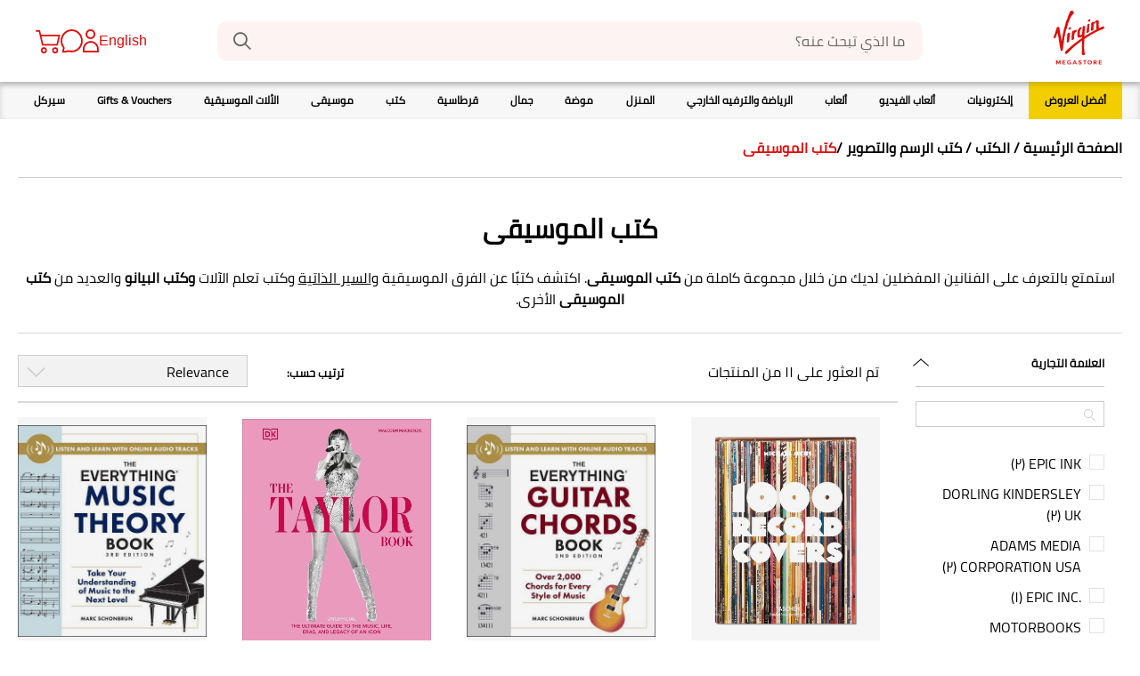

--- FILE ---
content_type: text/html;charset=UTF-8
request_url: https://www.virginmegastore.bh/ar/books/art-books/music-books/c/n080604
body_size: 67355
content:




<!DOCTYPE html>
<!--[if IE 8 ]> <html class="lt-ie9 ie8" lang="ar" dir="rtl"> <![endif]-->
<!--[if IE 9 ]> <html class="lt-ie10 ie9" lang="ar" dir="rtl"> <![endif]-->
<!--[if (gte IE 10)|!(IE)]><!--> <html lang="ar" dir="rtl"> <!--<![endif]--><head>
	<title>
		كتب موسيقى | كتب بيانو موسيقية | فيرجن ميجاستور البحرين</title>
	<meta http-equiv="Content-Type" content="text/html; charset=utf-8"/>
	<meta http-equiv="X-UA-Compatible" content="IE=edge">
	<meta charset="utf-8">
	<meta name="viewport" content="width=device-width, minimum-scale=1, maximum-scale=1">
	<meta name="msapplication-TileColor" content="#ffffff">
	<meta name="msapplication-config" content="/_ui/responsive/theme-virgin/images/icons/browserconfig.xml">
	<meta name="theme-color" content="#ffffff">
	<meta name="apple-mobile-web-app-title" content="Virgin Megastore">
	<meta name="application-name" content="Virgin Megastore">

	





    <script type="text/javascript">
        window.addEventListener('beforeinstallprompt', (e) => e.preventDefault(), { once: true });
    </script>






<script type="text/javascript">
    window.parent.postMessage({
        event_id: "loginStatus",
        loggedInStatus: 'false',
    }, "*");
</script>
<meta name="msvalidate.01" content="D1EAD7D5C2ED626960668C0EAD15CB6A"/>

	<meta name="keywords">
<meta name="description" content="&#1578;&#1587;&#1608;&#1602; &#1605;&#1606; &#1605;&#1580;&#1605;&#1608;&#1593;&#1577; &#1603;&#1578;&#1576; &#1605;&#1608;&#1587;&#1610;&#1602;&#1610;&#1577; &#1605;&#1578;&#1606;&#1608;&#1593;&#1577; &#1578;&#1588;&#1605;&#1604; &#1603;&#1578;&#1576; &#1578;&#1593;&#1604;&#1610;&#1605; &#1575;&#1604;&#1576;&#1610;&#1575;&#1606;&#1608; &#1608;&#1594;&#1610;&#1585;&#1607; &#1605;&#1606; &#1575;&#1604;&#1571;&#1583;&#1608;&#1575;&#1578; &#1575;&#1604;&#1605;&#1608;&#1587;&#1610;&#1602;&#1610;&#1577; &#1608;&#1603;&#1584;&#1604;&#1603; &#1603;&#1578;&#1576; &#1601;&#1606;&#1610;&#1577; &#1571;&#1582;&#1585;&#1609; &#1593;&#1606; &#1575;&#1604;&#1601;&#1606;&#1575;&#1606;&#1610;&#1606; &#1608;&#1575;&#1604;&#1601;&#1585;&#1602; &#1575;&#1604;&#1605;&#1608;&#1587;&#1610;&#1602;&#1610;&#1577; &#1575;&#1604;&#1588;&#1607;&#1610;&#1585;&#1577;.">
<meta name="robots" content="index,follow">
<link rel="canonical" href="https://www.virginmegastore.bh/ar/books/art-books/music-books/c/n080604"/>
	<link rel="alternate" hreflang="en-AE" href="https://www.virginmegastore.ae/en/books/art-books/music-books/c/n080604"/>
            <link rel="alternate" hreflang="en-QA" href="https://www.virginmegastore.qa/en/books/art-books/music-books/c/n080604"/>
            <link rel="alternate" hreflang="ar-QA" href="https://www.virginmegastore.qa/ar/books/art-books/music-books/c/n080604"/>
            <link rel="alternate" hreflang="en-BH" href="https://www.virginmegastore.bh/en/books/art-books/music-books/c/n080604"/>
            <link rel="alternate" hreflang="ar-BH" href="https://www.virginmegastore.bh/ar/books/art-books/music-books/c/n080604"/>
            <link rel="alternate" hreflang="en-EG" href="https://www.virginmegastore.eg/en/books/art-books/music-books/c/n080604"/>
            <link rel="alternate" hreflang="ar-EG" href="https://www.virginmegastore.eg/ar/books/art-books/music-books/c/n080604"/>
            <link rel="alternate" hreflang="en-OM" href="https://www.virginmegastore.om/en/books/art-books/music-books/c/n080604"/>
            <link rel="alternate" hreflang="ar-OM" href="https://www.virginmegastore.om/ar/books/art-books/music-books/c/n080604"/>
            <link rel="apple-touch-icon" sizes="180x180" href="/_ui/responsive/theme-virgin/images/icons/apple-touch-icon.png">
<link rel="shortcut icon" sizes="48x48" href="/_ui/responsive/theme-virgin/images/icons/favicon.ico">
<link rel="icon" type="image/png" sizes="32x32" href="/_ui/responsive/theme-virgin/images/icons/favicon-32x32.png">
<link rel="icon" type="image/png" sizes="16x16" href="/_ui/responsive/theme-virgin/images/icons/favicon-16x16.png">
<link rel="manifest" href="/_ui/responsive/theme-virgin/images/icons/manifest.json">
<link rel="mask-icon" href="/_ui/responsive/theme-virgin/images/icons/safari-pinned-tab.svg" color="#e10a0a">
<link rel="stylesheet" type="text/css" media="all" href="/_ui/addons/assistedservicestorefront/responsive/common/css/assistedservicestorefront.css"/>
<link rel="stylesheet" type="text/css" media="all" href="/_ui/addons/assistedservicestorefront/responsive/common/css/storeFinder.css"/>
<link rel="stylesheet" type="text/css" media="all" href="/_ui/addons/assistedservicestorefront/responsive/common/css/customer360.css"/>
<link rel="stylesheet" type="text/css" media="all" href="/_ui/addons/smarteditaddon/responsive/common/css/smarteditaddon.css"/>
<link rel="stylesheet" type="text/css" media="all" href="//fonts.googleapis.com/css?family=Open+Sans:400,600,700,800"/>






    
        <link rel="stylesheet" type="text/css" media="all" href="/_ui/responsive/theme-virgin/css/style.min.css?v=2211.46-2211azuresdk12-20251103-090432-20260114.2-268858e-production"/>
    
    

<script type="text/javascript">
    var mediator = (function () {
        var subscribe = function (tracker, fn) {
                    if (!mediator.trackers[tracker]) {
                        mediator.trackers[tracker] = [];
                    }
                    mediator.trackers[tracker].push({context: this, callback: fn});
                    return this;
                },

                publish = function (tracker) {
                    if (!mediator.trackers[tracker]) {
                        return false;
                    }
                    var args = Array.prototype.slice.call(arguments, 1);
                    for (var i = 0, l = mediator.trackers[tracker].length; i < l; i++) {
                        var subscription = mediator.trackers[tracker][i];
                        subscription.callback.apply(subscription.context, args);
                    }
                    return this;
                },

                publishAll = function () {
                    if (Object.keys(mediator.trackers).length === 0) {
                        return false;
                    }
                    for (var tracker in mediator.trackers) {
                        var args = [tracker].concat(Array.prototype.slice.call(arguments));
                        mediator.publish.apply(this, args);
                    }
                    return this;
                };

        return {
            trackers:   {},
            publish:    publish,
            publishAll: publishAll,
            subscribe:  subscribe
        }
    })()
</script>















    

    
        
            
                
                    
                        
                    
                    
                
            
        
    


<script>
    window.dataLayer = window.dataLayer || [];
    var data = {
        'pageType':       'CATEGORY', // Home Page / PLP / PDP / Checkout / payment
        'pageCategory':   'كتب الموسيقى', // Tech / Gaming / Toys /
        'storeLanguage':  'ar', // en / ar
        'storeCurrency':  'BHD', // AED / SAR
        'storeCountry':   'BH', // AE / SA
        'userId':         '', // unique user id [example: 62305268] when a user logs in to website
        'userType':       'GuestUser', // GuestUser/ RegisteredUser (if a user is a registered user or not)
        'loggedInStatus': 'No', // Yes / No
        'hashedEmail':    '', // SHA256 hashed email of user
        'userEmail':      '', // email id of the user.., example: abcd@gmail.com'
        'devicePlatform': 'web', // web or web-app [to identify the user on website or the mobile app]
        'loyalty_id':     '' // Loyalty ID  when a user logs in to website
    };

    // Conditionally add 'userPhone' based on isKsaBaseStore
    if (false) {
        let mobileNumberKSA = '';
        
        if (mobileNumberKSA.startsWith('00')) {
            mobileNumberKSA = mobileNumberKSA.slice(2);
        }
        if (mobileNumberKSA && !mobileNumberKSA.startsWith('966')) {
            mobileNumberKSA = '966' + mobileNumberKSA;
        }
        data['userPhone'] = mobileNumberKSA;
    }

    // Push data into dataLayer
    window.dataLayer.push(data);
</script>
<!-- Google Tag Manager Script -->
    <script>(function(w,d,s,l,i){w[l]=w[l]||[];w[l].push({'gtm.start':
                new Date().getTime(),event:'gtm.js'});var f=d.getElementsByTagName(s)[0],
            j=d.createElement(s),dl=l!='dataLayer'?'&l='+l:'';j.async=true;j.src=
            'https://www.googletagmanager.com/gtm.js?id='+i+dl;f.parentNode.insertBefore(j,f);
    })(window,document,'script','dataLayer','GTM-KNZ373HZ');</script>
    <!-- End Google Tag Manager Script -->
<!-- Google Tag Manager Data Layer -->
    <script type="text/javascript">

        

        window.dataLayer = window.dataLayer || [];
        

        window.mediator.subscribe('getMobileOSOnLoad_gtm', function (data) {
            if (data.device) {
                trackPLPOnLoad_gtm(data.device);
            }
        });

        function trackPLPOnLoad_gtm(device) {
            window.dataLayer.push({
                'event': 'productListDetails',
                'device':'false' === 'true' ? device :'web',
                'ecommerce': {
                    'currencyCode': 'BHD',
                    'country':      'BH',
                    'impressions':  [
                        
                        {
                            'id':       '604163',
                            'name':     `1000 Record Covers | Michael Ochs`,
                            'brand':    `TASCHEN UK`,
                            'price':    '10.00',
                            'category': 'الكتب/كتب الرسم والتصوير/كتب الموسيقى',
                            'list':     'الكتب/كتب الرسم والتصوير/كتب الموسيقى',
                            'position': '0',
                            'item_device':'false' === 'true' ? ACC.global.getMobileOperatingSystem() :'web'
                        }, 
                        {
                            'id':       '1038830',
                            'name':     `The Everything Guitar Chords Book - 2Nd Edition (Over 2000 Chords For Every Style Of Music) | Marc Schonbrun`,
                            'brand':    `ADAMS MEDIA CORPORATION USA`,
                            'price':    '10.00',
                            'category': 'الكتب/كتب الرسم والتصوير/كتب الموسيقى',
                            'list':     'الكتب/كتب الرسم والتصوير/كتب الموسيقى',
                            'position': '1',
                            'item_device':'false' === 'true' ? ACC.global.getMobileOperatingSystem() :'web'
                        }, 
                        {
                            'id':       '1038833',
                            'name':     `The Taylor Book (The Ultimate Guide To The Music - Life - Eras - & Legacy Of An Icon) | Malcolm Mackenzie`,
                            'brand':    `DORLING KINDERSLEY UK`,
                            'price':    '11.25',
                            'category': 'الكتب/كتب الرسم والتصوير/كتب الموسيقى',
                            'list':     'الكتب/كتب الرسم والتصوير/كتب الموسيقى',
                            'position': '2',
                            'item_device':'false' === 'true' ? ACC.global.getMobileOperatingSystem() :'web'
                        }, 
                        {
                            'id':       '1038831',
                            'name':     `The Everything Music Theory Book - 3rd Edition (Take Your Understanding Of Music To The Next Level) | Marc Schonbrun`,
                            'brand':    `ADAMS MEDIA CORPORATION USA`,
                            'price':    '10.00',
                            'category': 'الكتب/كتب الرسم والتصوير/كتب الموسيقى',
                            'list':     'الكتب/كتب الرسم والتصوير/كتب الموسيقى',
                            'position': '3',
                            'item_device':'false' === 'true' ? ACC.global.getMobileOperatingSystem() :'web'
                        }, 
                        {
                            'id':       '1027735',
                            'name':     `501 Essential Albums Of The '90S | Gary Graff`,
                            'brand':    `MOTORBOOKS INTERNATIONAL UK`,
                            'price':    '17.50',
                            'category': 'الكتب/كتب الرسم والتصوير/كتب الموسيقى',
                            'list':     'الكتب/كتب الرسم والتصوير/كتب الموسيقى',
                            'position': '4',
                            'item_device':'false' === 'true' ? ACC.global.getMobileOperatingSystem() :'web'
                        }, 
                        {
                            'id':       '340056',
                            'name':     `Backstreet Boys 30th Anniversary Celebration | Karah-Leigh Hancock`,
                            'brand':    `EPIC INC.`,
                            'price':    '12.50',
                            'category': 'الكتب/كتب الرسم والتصوير/كتب الموسيقى',
                            'list':     'الكتب/كتب الرسم والتصوير/كتب الموسيقى',
                            'position': '5',
                            'item_device':'false' === 'true' ? ACC.global.getMobileOperatingSystem() :'web'
                        }, 
                        {
                            'id':       '1027733',
                            'name':     `Lady Gaga Is Life - A Superfan?S Guide To All Things We Love About Lady Gaga (Modern Icons) | Kathleen Perricone`,
                            'brand':    `EPIC INK`,
                            'price':    '9.00',
                            'category': 'الكتب/كتب الرسم والتصوير/كتب الموسيقى',
                            'list':     'الكتب/كتب الرسم والتصوير/كتب الموسيقى',
                            'position': '6',
                            'item_device':'false' === 'true' ? ACC.global.getMobileOperatingSystem() :'web'
                        }, 
                        {
                            'id':       '1038277',
                            'name':     `All You Need Is Love | Steven Gaines`,
                            'brand':    `MONORAY`,
                            'price':    '8.75',
                            'category': 'الكتب/كتب الرسم والتصوير/كتب الموسيقى',
                            'list':     'الكتب/كتب الرسم والتصوير/كتب الموسيقى',
                            'position': '7',
                            'item_device':'false' === 'true' ? ACC.global.getMobileOperatingSystem() :'web'
                        }, 
                        {
                            'id':       '1003359',
                            'name':     `Taylor Swift Is Life A Superfan’s Guide to All Things We Love About Taylor Swift | Kathleen Perricone`,
                            'brand':    `QUARTO`,
                            'price':    '9.00',
                            'category': 'الكتب/كتب الرسم والتصوير/كتب الموسيقى',
                            'list':     'الكتب/كتب الرسم والتصوير/كتب الموسيقى',
                            'position': '8',
                            'item_device':'false' === 'true' ? ACC.global.getMobileOperatingSystem() :'web'
                        }, 
                        {
                            'id':       '1027732',
                            'name':     `Rihanna Is Life - A Superfan?S Guide To All Things We Love About Rihanna (Modern Icons) | Kathleen Perricone`,
                            'brand':    `EPIC INK`,
                            'price':    '9.00',
                            'category': 'الكتب/كتب الرسم والتصوير/كتب الموسيقى',
                            'list':     'الكتب/كتب الرسم والتصوير/كتب الموسيقى',
                            'position': '9',
                            'item_device':'false' === 'true' ? ACC.global.getMobileOperatingSystem() :'web'
                        }, 
                        {
                            'id':       '798404',
                            'name':     `Be More Taylor Swift`,
                            'brand':    `DORLING KINDERSLEY UK`,
                            'price':    '5.50',
                            'category': 'الكتب/كتب الرسم والتصوير/كتب الموسيقى',
                            'list':     'الكتب/كتب الرسم والتصوير/كتب الموسيقى',
                            'position': '10',
                            'item_device':'false' === 'true' ? ACC.global.getMobileOperatingSystem() :'web'
                        }
                    ],
                    'devicel':'false' === 'true' ? ACC.global.getMobileOperatingSystem() :'web'
                }
            });
        }

        

        window.mediator.subscribe('productClick_gtm', function (data) {
            if (data.productCode && data.productName && data.productPrice && data.productUrl) {
                trackProductClick_gtm(data.productCode, data.productName, data.productPrice, data.productUrl);
            }
        });

        function trackProductClick_gtm(productName, productId, productPrice, productBrand, productCat, productVar, productPosition,
                productUrl, list) {
            dataLayer.push({
                'event': 'productClick',
                'device':'false' === 'true' ? ACC.global.getMobileOperatingSystem() :'web',
                'ecommerce': {
                    'currencyCode': 'BHD',
                    'country':      'BH',
                    'click':        {
                        'actionField': {'list': list},
                        'products':    [{
                            'name':     productName,
                            'id':       productId,
                            'price':    productPrice,
                            'brand':    productBrand,
                            'category': productCat,
                            'variant':  productVar,
                            'position': productPosition,
                            'item_device':'false' === 'true' ? ACC.global.getMobileOperatingSystem() :'web',
                        }]
                    }
                }
            });
        }

        function trackCarouselProductClick_gtm(element) {
            const productName = element.getAttribute("data-name");
            const productId = element.getAttribute("data-id");
            const productPrice = element.getAttribute("data-price");
            const productBrand = element.getAttribute("data-brand");
            const productCat = element.getAttribute("data-category");
            const productVar = element.getAttribute("data-variant");
            const productPosition = element.getAttribute("data-position");
            const productUrl = element.getAttribute("data-url");
            const list = element.getAttribute("data-list");
            trackProductClick_gtm(productName, productId, productPrice, productBrand, productCat, productVar, productPosition, productUrl,
                    list);
        }

        window.mediator.subscribe('onMiniCartBtnClick_gtm', function (data) {
            if (data.cart) {
                trackMiniCartBtnClick_gtm(data.cart);
            }
        });

        function trackMiniCartBtnClick_gtm(cart) {
            dataLayer.push({
                'event':     'checkout',
                'device':'false' === 'true' ? ACC.global.getMobileOperatingSystem() :'web',
                'ecommerce': {
                    'currencyCode': 'BHD',
                    'country':      'BH',
                    'checkout':     {
                        'actionField': {'step': 1, 'option': 'Checkout'},
                        'products':    cart,
                        'item_device':'false' === 'true' ? ACC.global.getMobileOperatingSystem() :'web',
                    }
                }
            });
        }

        window.mediator.subscribe('onBannerClick_gtm', function (data) {
            if (data.bannerId && data.bannerName && data.bannerCreative && data.bannerPos && data.bannerUrl) {
                trackBannerClick_gtm(data.bannerId, data.bannerName, data.bannerCreative, data.bannerPos, data.bannerUrl);
            }
        });

        function trackBannerClick_gtm(bannerId, bannerName, bannerCreative, bannerPos, bannerUrl) {
            window.dataLayer.push({
                'event': 'promotionClick',
                'device':'false' === 'true' ? ACC.global.getMobileOperatingSystem() :'web',
                'ecommerce': {
                    'currencyCode': 'BHD',
                    'country':      'BH',
                    'promoClick':   {
                        'promotions': [{
                            'id':       bannerId,
                            'name':     bannerName,
                            'creative': bannerCreative,
                            'position': bannerPos
                        }]
                    }
                }
            });
        }

        window.mediator.subscribe('onPromotionLoad_gtm', function (data) {
            if (data.promotions) {
                trackPromotionLoad_gtm(data.promotions);
            }
        });

        function trackPromotionLoad_gtm(promotions) {
            window.dataLayer.push({
                'event': 'promotionImpression',
                'device':'false' === 'true' ? ACC.global.getMobileOperatingSystem() :'web',
                'ecommerce': {
                    'currencyCode': 'BHD',
                    'country':      'BH',
                    'promoView':    {
                        'promotions': promotions
                    },
                    'item_device':'false' === 'true' ? ACC.global.getMobileOperatingSystem() :'web',
                }
            });
        }

        window.mediator.subscribe('onProductCarouselLoad_gtm', function (data) {
            if (data.impressions) {
                trackProductCarouselLoad_gtm(data.impressions);
            }
        });

        function trackProductCarouselLoad_gtm(impressions) {
            window.dataLayer.push({
                'event': 'productImpression',
                'device':'false' === 'true' ? ACC.global.getMobileOperatingSystem() :'web',
                'ecommerce': {
                    'currencyCode': 'BHD',
                    'country':      'BH',
                    'impressions':  impressions,
                    'item_device':'false' === 'true' ? ACC.global.getMobileOperatingSystem() :'web',
                }
            });
        }

        window.mediator.subscribe('onProductListLoad_gtm', function (data) {
            if (data.impressions) {
                trackProductListLoad_gtm(data.impressions);
            }
        });

        function trackProductListLoad_gtm(impressions) {
            window.dataLayer.push({
                'event': 'productImpression',
                'device':'false' === 'true' ? ACC.global.getMobileOperatingSystem() :'web',
                'ecommerce': {
                    'currencyCode': 'BHD',
                    'country':      'BH',
                    'impressions':  impressions,
                    'item_device':'false' === 'true' ? ACC.global.getMobileOperatingSystem() :'web',
                }
            });
        }

        window.mediator.subscribe('addToCart_gtm', function (data) {
            trackAddToCart_gtm(data.productCode, data.productName, data.productPrice, data.productBrand, data.productCat, data.quantityAdded);
        });

        function trackAddToCart_gtm(productCode, productName, productPrice, productBrand, productCat, quantityAdded) {
            window.dataLayer.push({
                'event': 'addToCart',
                'device':'false' === 'true' ? ACC.global.getMobileOperatingSystem() :'web',
                'ecommerce': {
                    'currencyCode': 'BHD',
                    'country':      'BH',
                    'add':          {
                        'products': [{
                            'id':       productCode,
                            'name':     productName,
                            'price':    productPrice,
                            'brand':    productBrand,
                            'category': productCat,
                            'quantity': Number(quantityAdded),
                            'item_device':'false' === 'true' ? ACC.global.getMobileOperatingSystem() :'web'
                        }]
                    }
                }
            });
        }

        window.mediator.subscribe('removeFromCart_gtm', function (data) {
            if (data.productCode && data.productName && data.productPrice && data.productBrand && data.quantityRemoved) {
                trackRemoveFromCart_gtm(data.productCode, data.productName, data.productPrice, data.productBrand, data.productCat,
                        data.productVar, data.quantityRemoved);
            }
        });

        function trackRemoveFromCart_gtm(productCode, productName, productPrice, productBrand, productCat, productVar, quantityRemoved) {
            window.dataLayer.push({
                'event': 'removeFromCart',
                'device':'false' === 'true' ? ACC.global.getMobileOperatingSystem() :'web',
                'ecommerce': {
                    'currencyCode': 'BHD',
                    'country':      'BH',
                    'remove':       {
                        'products': [{
                            'name':     productName,
                            'id':       productCode,
                            'price':    productPrice,
                            'brand':    productBrand,
                            'category': productCat,
                            'variant':  productVar,
                            'quantity': Number(quantityRemoved),
                            'item_device':'false' === 'true' ? ACC.global.getMobileOperatingSystem() :'web'
                        }]
                    }
                }
            });
        }

        window.mediator.subscribe('onNavItemClick_gtm', function (data) {
            if (data.itemTitle && data.itemLvl === 1) {
                trackTopCategoryClick_gtm(data.itemTitle);
            }

            if (data.itemTitle && data.itemLvl === 2) {
                trackSubCategoryArrowClick_gtm(data.itemTitle);
            }

            if (data.itemTitle && data.itemLvl === 3) {
                trackSubCategoryL3Click_gtm(data.itemTitle, data.itemLabel);
            }
        });

        function trackTopCategoryClick_gtm(itemTitle) {
            window.dataLayer.push({
                'event':         'VMSMobNavFirstLevel',
                'device':'false' === 'true' ? ACC.global.getMobileOperatingSystem() :'web',
                'eventCategory': 'Mob Navigation',
                'eventAction':   itemTitle,
                'eventLabel':    '',
                'country':       'BH'
            });
        }

        function trackSubCategoryArrowClick_gtm(itemTitle) {
            window.dataLayer.push({
                'event':         'VMSMobNavSecondLevel',
                'device':'false' === 'true' ? ACC.global.getMobileOperatingSystem() :'web',
                'eventCategory': 'Mob Navigation',
                'eventAction':   itemTitle,
                'eventLabel':    '',
                'country':       'BH'
            });
        }

        function trackSubCategoryL3Click_gtm(itemTitle, itemLabel) {
            window.dataLayer.push({
                'event':         'VMSMobNavThirdLevel',
                'device':'false' === 'true' ? ACC.global.getMobileOperatingSystem() :'web',
                'eventCategory': 'Mob Navigation',
                'eventAction':   itemTitle,
                'eventLabel':    itemLabel,
                'country':       'BH'
            });
        }

        const coupon = '';

        function onCart_gtmBtnClick(couponCode) {
            window.dataLayer.push({
                'event': 'checkout',
                'device':'false' === 'true' ? ACC.global.getMobileOperatingSystem() :'web',
                'ecommerce': {
                    'currencyCode': 'BHD',
                    'country':      'BH',
                    'checkout':     {
                        'actionField':{'step': 1, 'option': 'Checkout'},
                        'products': [],
                        'coupon'     :couponCode || ''
                    },
                }
            });
        }

    </script>
    <!-- End Google Tag Manager Data Layer -->



    <script type="text/javascript">
        var moeDataCenter = "dc_2";
        var moeAppID = "TDF9YJ2XZV20ML1ULOU38VIM";
        var moEngageEnv = "0";

        !function (e, n, i, t, a, r, o, d) {
            if (!moeDataCenter || !moeDataCenter.match(/^dc_[0-9]+$/gm)) return console.error(
                    "Data center has not been passed correctly. Please follow the SDK installation instruction carefully.");
            var s = e[a] = e[a] || [];
            if (s.invoked = 0, s.initialised > 0 || s.invoked > 0) return console.error(
                    "MoEngage Web SDK initialised multiple times. Please integrate the Web SDK only once!"), !1;
            e.moengage_object = a;
            var l = {}, g = function n(i) {
                return function () {
                    for (var n = arguments.length, t = Array(n), a = 0; a < n; a++) t[a] = arguments[a];
                    (e.moengage_q = e.moengage_q || []).push({f: i, a: t})
                }
            }, u = ["track_event", "add_user_attribute", "add_first_name", "add_last_name", "add_email", "add_mobile", "add_user_name",
                "add_gender", "add_birthday", "destroy_session", "add_unique_user_id", "update_unique_user_id", "moe_events", "call_web_push",
                "track", "location_type_attribute"], m = {onsite: ["getData", "registerCallback"]};
            for (var c in u) l[u[c]] = g(u[c]);
            for (var v in m) for (var f in m[v]) null == l[v] && (l[v] = {}), l[v][m[v][f]] = g(v + "." + m[v][f]);
            r = n.createElement(i), o = n.getElementsByTagName("head")[0], r.async = 1, r.src = t, o.appendChild(r), e.moe =
                    e.moe || function () {
                        return (s.invoked = s.invoked + 1, s.invoked > 1) ? (console.error(
                                "MoEngage Web SDK initialised multiple times. Please integrate the Web SDK only once!"), !1) : (d =
                                arguments.length <= 0 ? void 0 : arguments[0], l)
                    }, r.addEventListener("load", function () {
                if (d) return e[a] = e.moe(d), e[a].initialised = e[a].initialised + 1 || 1, !0
            }), r.addEventListener("error", function () {
                return console.error("Moengage Web SDK loading failed."), !1
            })
        }(window, document, "script", "https://cdn.moengage.com/release/" + moeDataCenter + "/moe_webSdk.min.latest.js", "Moengage");

        Moengage = moe({
            app_id:     moeAppID,
            debug_logs: moEngageEnv
        });
    </script>
<meta name="google-site-verification" content="9hmJAWC2hCTUkU73tKTt4h5WivvKxLQMFH3B4JOrYbY" />




  







<!-- Paypal Integration -->
<!-- FACEBOOK -->
	<meta property="og:title"
		  content="كتب موسيقى | كتب بيانو موسيقية | فيرجن ميجاستور البحرين">
	<meta property="og:description" content="Electronics, music, toys, fashion, home decor & more from top brands.">
	<meta property="og:image"
		  content="https://www.virginmegastore.bh/_ui/responsive/theme-virgin/media/img/Virgin_Megastore_Logo.svg">

	<!-- TWITTER -->
	<meta name="twitter:card" content="summary_large_image">
	<meta name="twitter:image"
		  content="https://www.virginmegastore.bh/_ui/responsive/theme-virgin/media/img/Virgin_Megastore_Logo.svg">
	<meta name="twitter:title"
		  content="كتب موسيقى | كتب بيانو موسيقية | فيرجن ميجاستور البحرين">
	<meta name="twitter:description" content="Electronics, music, toys, fashion, home decor & more from top brands.">

	<!-- TestFreaks JavaScript Library for Reviews-->
	<script async src="https://js.testfreaks.com/onpage/virginmegastore.bh-ar/head.js?v=2"></script>

<script>(window.BOOMR_mq=window.BOOMR_mq||[]).push(["addVar",{"rua.upush":"false","rua.cpush":"false","rua.upre":"false","rua.cpre":"false","rua.uprl":"false","rua.cprl":"false","rua.cprf":"false","rua.trans":"","rua.cook":"false","rua.ims":"false","rua.ufprl":"false","rua.cfprl":"false","rua.isuxp":"false","rua.texp":"norulematch","rua.ceh":"false","rua.ueh":"false","rua.ieh.st":"0"}]);</script>
                              <script>!function(e){var n="https://s.go-mpulse.net/boomerang/";if("False"=="True")e.BOOMR_config=e.BOOMR_config||{},e.BOOMR_config.PageParams=e.BOOMR_config.PageParams||{},e.BOOMR_config.PageParams.pci=!0,n="https://s2.go-mpulse.net/boomerang/";if(window.BOOMR_API_key="KMM5F-W7UP2-7PQDP-68BEV-XCRA7",function(){function e(){if(!o){var e=document.createElement("script");e.id="boomr-scr-as",e.src=window.BOOMR.url,e.async=!0,i.parentNode.appendChild(e),o=!0}}function t(e){o=!0;var n,t,a,r,d=document,O=window;if(window.BOOMR.snippetMethod=e?"if":"i",t=function(e,n){var t=d.createElement("script");t.id=n||"boomr-if-as",t.src=window.BOOMR.url,BOOMR_lstart=(new Date).getTime(),e=e||d.body,e.appendChild(t)},!window.addEventListener&&window.attachEvent&&navigator.userAgent.match(/MSIE [67]\./))return window.BOOMR.snippetMethod="s",void t(i.parentNode,"boomr-async");a=document.createElement("IFRAME"),a.src="about:blank",a.title="",a.role="presentation",a.loading="eager",r=(a.frameElement||a).style,r.width=0,r.height=0,r.border=0,r.display="none",i.parentNode.appendChild(a);try{O=a.contentWindow,d=O.document.open()}catch(_){n=document.domain,a.src="javascript:var d=document.open();d.domain='"+n+"';void(0);",O=a.contentWindow,d=O.document.open()}if(n)d._boomrl=function(){this.domain=n,t()},d.write("<bo"+"dy onload='document._boomrl();'>");else if(O._boomrl=function(){t()},O.addEventListener)O.addEventListener("load",O._boomrl,!1);else if(O.attachEvent)O.attachEvent("onload",O._boomrl);d.close()}function a(e){window.BOOMR_onload=e&&e.timeStamp||(new Date).getTime()}if(!window.BOOMR||!window.BOOMR.version&&!window.BOOMR.snippetExecuted){window.BOOMR=window.BOOMR||{},window.BOOMR.snippetStart=(new Date).getTime(),window.BOOMR.snippetExecuted=!0,window.BOOMR.snippetVersion=12,window.BOOMR.url=n+"KMM5F-W7UP2-7PQDP-68BEV-XCRA7";var i=document.currentScript||document.getElementsByTagName("script")[0],o=!1,r=document.createElement("link");if(r.relList&&"function"==typeof r.relList.supports&&r.relList.supports("preload")&&"as"in r)window.BOOMR.snippetMethod="p",r.href=window.BOOMR.url,r.rel="preload",r.as="script",r.addEventListener("load",e),r.addEventListener("error",function(){t(!0)}),setTimeout(function(){if(!o)t(!0)},3e3),BOOMR_lstart=(new Date).getTime(),i.parentNode.appendChild(r);else t(!1);if(window.addEventListener)window.addEventListener("load",a,!1);else if(window.attachEvent)window.attachEvent("onload",a)}}(),"".length>0)if(e&&"performance"in e&&e.performance&&"function"==typeof e.performance.setResourceTimingBufferSize)e.performance.setResourceTimingBufferSize();!function(){if(BOOMR=e.BOOMR||{},BOOMR.plugins=BOOMR.plugins||{},!BOOMR.plugins.AK){var n=""=="true"?1:0,t="",a="aoe5gpaxfuxmw2lrd3ma-f-e022cea01-clientnsv4-s.akamaihd.net",i="false"=="true"?2:1,o={"ak.v":"39","ak.cp":"1165216","ak.ai":parseInt("497818",10),"ak.ol":"0","ak.cr":8,"ak.ipv":4,"ak.proto":"h2","ak.rid":"1f0551b8","ak.r":47370,"ak.a2":n,"ak.m":"dsca","ak.n":"essl","ak.bpcip":"3.137.211.0","ak.cport":49254,"ak.gh":"23.208.24.75","ak.quicv":"","ak.tlsv":"tls1.3","ak.0rtt":"","ak.0rtt.ed":"","ak.csrc":"-","ak.acc":"","ak.t":"1769021144","ak.ak":"hOBiQwZUYzCg5VSAfCLimQ==sDi4cZtYeNOga2wgRm0nthWHyB2RidZmsrb/Orw1D7LoGKN+PCek2EgbQ8rn+mpgVlVOfhsqSdkSJn1HXpxBlbA+nuH322mVbNSs950fl3O7aPiMSSfy1XB1LZMdp1yJXur5X/RixVfdUNmtkAqnsvA0Uz5UJt93uafiALgO7bvjCPWablQmNXzQixeyv8N9MVUFRaQYbDZXc9YC61YkP8JHvVm8s2t/wc8Q/MwnQJABRPb1DOw7CBf2kcgBhx7TI/Paw//D5f5INNZZZQ4w1uP7JlRP9o8rx44cwOMbsMXpOegd5NIm5sPVT7VRTznQThPDbbGD3se0X2LVt8GXWCWbrc4LaS//YdZm/72nWJZb0ROTNFE5X3UaCqzbRgG+/P+hndU80jGv0XtPeB8fwEBIMa/np4YJw/KE/hDfGSc=","ak.pv":"24","ak.dpoabenc":"","ak.tf":i};if(""!==t)o["ak.ruds"]=t;var r={i:!1,av:function(n){var t="http.initiator";if(n&&(!n[t]||"spa_hard"===n[t]))o["ak.feo"]=void 0!==e.aFeoApplied?1:0,BOOMR.addVar(o)},rv:function(){var e=["ak.bpcip","ak.cport","ak.cr","ak.csrc","ak.gh","ak.ipv","ak.m","ak.n","ak.ol","ak.proto","ak.quicv","ak.tlsv","ak.0rtt","ak.0rtt.ed","ak.r","ak.acc","ak.t","ak.tf"];BOOMR.removeVar(e)}};BOOMR.plugins.AK={akVars:o,akDNSPreFetchDomain:a,init:function(){if(!r.i){var e=BOOMR.subscribe;e("before_beacon",r.av,null,null),e("onbeacon",r.rv,null,null),r.i=!0}return this},is_complete:function(){return!0}}}}()}(window);</script></head>

<body class="page-productGrid pageType-CategoryPage template-pages-category-productGridPage  smartedit-page-uid-productGrid smartedit-page-uuid-eyJpdGVtSWQiOiJwcm9kdWN0R3JpZCIsImNhdGFsb2dJZCI6InZpcmdpbkJoQ29udGVudENhdGFsb2ciLCJjYXRhbG9nVmVyc2lvbiI6Ik9ubGluZSJ9 smartedit-catalog-version-uuid-virginBhContentCatalog/Online  language-ar">

<script type="text/javascript">
    function ready(callback) {
        // in case the document is already rendered
        if (document.readyState !== 'loading') {
            callback();
        } else if (document.addEventListener) {
            // modern browsers
            document.addEventListener('DOMContentLoaded', callback);
        }
    }
</script><!-- Google Tag Manager Noscript -->
    <noscript><iframe src="https://www.googletagmanager.com/ns.html?id=GTM-KNZ373HZ" height="0" width="0" style="display:none;visibility:hidden"></iframe></noscript>
    <!-- End Google Tag Manager Noscript -->
<div class="js-spinner spinner__container v-hidden">
    <div class="spinner__wrapper">
        <div class="spinner__dot"></div>
        <div class="spinner__dot"></div>
        <div class="spinner__dot"></div>
        <div class="spinner__dot"></div>
        <div class="spinner__dot"></div>
        <div class="spinner__dot"></div>
        <h3 class="spinner__text">تحميل</h3>
    </div>
</div><main data-currency-iso-code="BHD">

            <div class="yCmsContentSlot container">
</div><header id="header" class="header">

    <div class="container header__container main-header  js-main-header">

        




<div class="header__logoMobileMenu">

    
        <div class="header__mobileMenu mobileMenuIcon js-mobile-navigation-toggle   ">
            <div class="mobileMenuIcon__wrapper">
                <div class="mobileMenuIcon__icon"></div>
            </div>
        </div>
    

    <div class="header__logo">
        
            <div class="item push "
     data-track='pushfeature'
     data-el="VirginLogoComponent">
     <a href="/ar/">
                <img alt="" src="/medias/Virgin-Megastore-Logo.svg?context=[base64]">
            </a>
        </div>
        
    </div>
</div>


<div id="search" class=" ">
    <div class="wrapper">
        
            <div class="site-search ui-front">
    <form id="js-site-search-form" name="search_form_SearchBox" method="get" action="/ar/search/">
        <div class="input-group">
            <span id="js-flyout-localized-texts" class="d-none" data-localized-headline-suggestions="الكلمات الدلالية" data-localized-headline-recommendations="توصيات المنتج"></span>
            <input type="text" id="js-site-search-input" class="form-control js-site-search-input" name="text"
                       value="" maxlength="100" placeholder="ما الذي تبحث عنه؟"
                       data-options='{"autocompleteUrl" : "/ar/search/autocomplete/SearchBox","minCharactersBeforeRequest" : "3","waitTimeBeforeRequest" : "500","displayProductImages" : true}'>
            <button class="js-search-icon input-group-btn" type="submit">
                    <span class="vgn-icon vgn-icon__search input-group-btn__icon"></span>
                </button>
            <button class="js-remove-search-text input-group-btn input-group-btn--clear-search d-none" type="button">
                    <span class="vgn-icon vgn-icon__cross input-group-btn__icon input-group-btn__icon--close"></span>
                </button>
            </div>
    </form>
</div>

        
            
        
    </div>
</div><div id="staffIdContainer" class="header__staff-id d-none">
                    <span>Staff ID: <span id="staffIdDisplay"></span></span>
                </div>
                <nav role="navigation" class="headerIcons js-secondary-navigation ">
                    <div class="headerIcons__element languageSwitch">
                                <form id="lang_form_" class="lang-form" action="/ar/_s/language" method="post"><a class="languageSwitch__link js-language-switch language-switcher" data-isocode="en">
                    English</a>
            <div>
<input type="hidden" name="CSRFToken" value="08238ee4-144d-4aa8-a40e-a1c97ecef999" />
</div></form></div>
                        






    
        
    
    



<div class="headerIcons__element myAccount">
    
        
            <a href="/ar/login" class="myAccount__link">
                <span class="myAccount__icon vgn-icon vgn-icon__profile"></span>
            </a>
        
    

    
</div>




<div class="headerIcons__element chat">
    
        
        
            <div class="chat__container js-zendeskWidget"><img class="chat__icon" src="/_ui/responsive/theme-virgin/images/icons/icon-chat-help.svg"/></div>
        
    
</div>







<div class="headerIcons__element headerCart">
    <a href="/ar/cart" class="headerCart__link js-mini-cart-icon">
        <img class="headerCart__icon" src="/_ui/responsive/theme-virgin/images/icons/icon-cart.svg"/>
        <span class="headerCart__totalItems js-mini-cart-count isHidden">0</span>
    </a>
</div>
</nav>
            </div>
</header>

<nav id="main-navigation" class="mainNavigation js-mainNavigation ">
    <div class="mainNavigation__inner">
        <div class="container">
            <ul class="mainNavigation__list mainNavigation__list--l1 js-mainNavigation-list">
                <div class="mainNavigation__headline mainNavigation__headline--l1">
                    الأقسام </div>

                <li class="mainNavigation__item mainNavigation__item--l1 SaleNavNode no-2nd-level  " data-id="SaleNavNode">

                            <a class="mainNavigation__link mainNavigation__link--l1 js-mainNavigation-link-l1 "
                               href="/ar/sale" target="_self">
                                <span class="mainNavigation__linkText">أفضل العروض</span>
                                <span class="mainNavigation__linkArrow mainNavigation__linkArrow--l1"></span>
                            </a>


                            <ul class="mainNavigation__sublist mainNavigation__sublist--l2 js-navLevelDropdown">
                                <div class="mainNavigation__section mainNavigation__section--l2 js-navSection-l2">
                                    <div class="mainNavigation__headlineBack mainNavigation__headlineBack--l2">
                                        <div class="mainNavigation__headline mainNavigation__headline--main">أفضل العروض</div>
                                        <a class="mainNavigation__backLink btn-back js-navigation-l2-btn-back" role="button" href="#"
                                           onClick="return false;">
                                            <span class="mainNavigation__backArrow"></span>
                                            <span class="mainNavigation__backText">عودة</span>
                                        </a>
                                    </div>

                                    <li class="mainNavigation__subItem mainNavigation__subItem--l2 js-navLevel-two">
                                        <a class="mainNavigation__subLink mainNavigation__subLink--l2 js-mainNavigation-subLink-l2"
                                           href="/ar/sale" target="_self">
                                            <span class="mainNavigation__subLinkText">جميع&nbsp;أفضل العروض</span>
                                        </a>
                                    </li>

                                    </div>

                                <div class="mainNavigation__section mainNavigation__section--l3 navSubItems js-nav-subItems"></div>
                                <div class="mainNavigation__section mainNavigation__section--banners js-nav-banners"></div>

                            </ul>
                        </li>
                    <li class="mainNavigation__item mainNavigation__item--l1 TechNavNode js-navLevel  has-banners" data-id="TechNavNode">

                            <div class="mainNavigation__brandsBanners mainNavigation__brandsBanners--l1">
                                    





<div class="mainNavigation__brandBanner js-top-brands-l1">
    <div class="mainNavigation__brandBannerTitle">
        
            <div class="mainNavigation__brand">
                
                    <div class="mainNavigation__headline">أفضل الماركات</div>
                
            </div>
        
        
            <div class="mainNavigation__banner">
                
                    <div class="mainNavigation__headline"> اختيارات رائع</div>
                
            </div>
        
    </div>

    <div class="mainNavigation__brandBannerContent">
        
            <div class="mainNavigation__brand">
                <div class="mainNavigation__headline mainNavigation__headlineBrand">
                    أفضل الماركات
                </div>
                <div class="mainNavigation__brandItems">
                    
                        
                            <div class="mainNavigation__brandItem">
                                
                                    
                                        
                                        <a class="mainNavigation__brandLink" href="/ar/apple-shop" target="_self">
                                            <img src="/medias/Apple-logo.webp?context=[base64]" class="mainNavigation__brandImage"
                                                 alt=""/>
                                        </a>
                                    
                                    
                                
                            </div>
                        
                    
                        
                            <div class="mainNavigation__brandItem">
                                
                                    
                                        
                                        <a class="mainNavigation__brandLink" href="/ar/brands/fujifilm" target="_self">
                                            <img src="/medias/Fujifilm-logo.webp?context=[base64]" class="mainNavigation__brandImage"
                                                 alt=""/>
                                        </a>
                                    
                                    
                                
                            </div>
                        
                    
                        
                            <div class="mainNavigation__brandItem">
                                
                                    
                                        
                                        <a class="mainNavigation__brandLink" href="/ar/bose" target="_self">
                                            <img src="/medias/Bose-logo.webp?context=[base64]" class="mainNavigation__brandImage"
                                                 alt=""/>
                                        </a>
                                    
                                    
                                
                            </div>
                        
                    
                        
                            <div class="mainNavigation__brandItem">
                                
                                    
                                        
                                        <a class="mainNavigation__brandLink" href="/ar/anker-innovations" target="_self">
                                            <img src="/medias/Anker-Navigation-Logo.jpg?context=[base64]" class="mainNavigation__brandImage"
                                                 alt=""/>
                                        </a>
                                    
                                    
                                
                            </div>
                        
                    
                        
                            <div class="mainNavigation__brandItem">
                                
                                    
                                        
                                        <a class="mainNavigation__brandLink" href="/ar/jbl" target="_self">
                                            <img src="/medias/JBL-Navigation-Logo.webp?context=[base64]" class="mainNavigation__brandImage"
                                                 alt=""/>
                                        </a>
                                    
                                    
                                
                            </div>
                        
                    
                        
                            <div class="mainNavigation__brandItem">
                                
                                    
                                        
                                        <a class="mainNavigation__brandLink" href="/ar/brands/asus" target="_self">
                                            <img src="/medias/Asus-logo.webp?context=[base64]" class="mainNavigation__brandImage"
                                                 alt=""/>
                                        </a>
                                    
                                    
                                
                            </div>
                        
                    
                        
                            <div class="mainNavigation__brandItem">
                                
                                    
                                        
                                        <a class="mainNavigation__brandLink" href="/ar/brands/samsung" target="_self">
                                            <img src="/medias/Samsung-logo.jpg?context=bWFzdGVyfGltYWdlc3wyMjcwM3xpbWFnZS9qcGVnfGFERmhMMmd4WlM4eE1EYzBNREEzT1RreE9URXpOQzlUWVcxemRXNW5MV3h2WjI4dWFuQm58YWY1MWM0YjNiODhkZWZhMGJkMTdjMDBiMGIwYzcxYzYwZjJiZTMxNjJjYTIwYmRmZjQxZjgyMTlmYTcxMGQ1Yw" class="mainNavigation__brandImage"
                                                 alt=""/>
                                        </a>
                                    
                                    
                                
                            </div>
                        
                    
                        
                            <div class="mainNavigation__brandItem">
                                
                                    
                                        
                                        <a class="mainNavigation__brandLink" href="/ar/brands/amazon" target="_self">
                                            <img src="/medias/Amazon-logo.webp?context=[base64]" class="mainNavigation__brandImage"
                                                 alt=""/>
                                        </a>
                                    
                                    
                                
                            </div>
                        
                    
                        
                            <div class="mainNavigation__brandItem">
                                
                                    
                                        
                                        <a class="mainNavigation__brandLink" href="/ar/brands/insta360" target="_self">
                                            <img src="/medias/Insta360-logo.jpg?context=[base64]" class="mainNavigation__brandImage"
                                                 alt=""/>
                                        </a>
                                    
                                    
                                
                            </div>
                        
                    
                        
                            <div class="mainNavigation__brandItem">
                                
                                    
                                        
                                        <a class="mainNavigation__brandLink" href="/ar/brands/sony" target="_self">
                                            <img src="/medias/Sony-logo.webp?context=[base64]" class="mainNavigation__brandImage"
                                                 alt=""/>
                                        </a>
                                    
                                    
                                
                            </div>
                        
                    
                </div>
            </div>
        

        
            <div class="mainNavigation__banner">
                <div class="mainNavigation__headline mainNavigation__headlineBanner">
                     اختيارات رائع
                </div>
                <div class="mainNavigation__bannerItems">
                    
                        
                            <div class="mainNavigation__bannerItem">
                                
                                    
                                        
                                        <a class="mainNavigation__bannerLink" href="/ar/sale/tech-deals/c/n991502" target="_self">
                                            <img src="/medias/VM-Square-Navigation-Tech-Deals-AR-640x640.webp?context=[base64]" class="mainNavigation__bannerImage"
                                                 alt=""/>
                                            <div class="mainNavigation__bannerTitle">احصل على عروض لفترة محدودة على الإلكترونيات.</div>
                                        </a>
                                    
                                    
                                
                            </div>
                        
                    
                        
                            <div class="mainNavigation__bannerItem">
                                
                                    
                                        
                                        <a class="mainNavigation__bannerLink" href="/ar/electronics-accessories/headphones-audio/c/n010500" target="_self">
                                            <img src="/medias/VM-Square-Navigation-Headphones-Earbuds-640x640.webp?context=[base64]" class="mainNavigation__bannerImage"
                                                 alt=""/>
                                            <div class="mainNavigation__bannerTitle">استكشف مجموعتنا من سماعات الرأس</div>
                                        </a>
                                    
                                    
                                
                            </div>
                        
                    
                </div>
            </div>
        

    </div>
</div>
</div>
                            <a class="mainNavigation__link mainNavigation__link--l1 js-mainNavigation-link-l1 js-nodeHasChildren"
                               href="/ar/tech" target="_self">
                                <span class="mainNavigation__linkText">إلكترونيات</span>
                                <span class="mainNavigation__linkArrow mainNavigation__linkArrow--l1"></span>
                            </a>


                            <ul class="mainNavigation__sublist mainNavigation__sublist--l2 js-navLevelDropdown">
                                <div class="mainNavigation__section mainNavigation__section--l2 js-navSection-l2">
                                    <div class="mainNavigation__headlineBack mainNavigation__headlineBack--l2">
                                        <div class="mainNavigation__headline mainNavigation__headline--main">إلكترونيات</div>
                                        <a class="mainNavigation__backLink btn-back js-navigation-l2-btn-back" role="button" href="#"
                                           onClick="return false;">
                                            <span class="mainNavigation__backArrow"></span>
                                            <span class="mainNavigation__backText">عودة</span>
                                        </a>
                                    </div>

                                    <li class="mainNavigation__subItem mainNavigation__subItem--l2 js-navLevel-two">
                                        <a class="mainNavigation__subLink mainNavigation__subLink--l2 js-mainNavigation-subLink-l2"
                                           href="/ar/tech" target="_self">
                                            <span class="mainNavigation__subLinkText">جميع&nbsp;إلكترونيات</span>
                                        </a>
                                    </li>

                                    <li class="mainNavigation__subItem mainNavigation__subItem--l2 js-navLevel-two "
                                                data-id="navigationNode_00000DX6">
                                                <a class="mainNavigation__subLink mainNavigation__subLink--l2 js-mainNavigation-subLink-l2 js-nodeHasChildren"
                                                   href="/ar/apple-shop" target="_self">
                                                    <span class="mainNavigation__subLinkText">آبل</span>
                                                    <span class="mainNavigation__subLinkArrow mainNavigation__subLinkArrow--l2"></span>
                                                </a>

                                                <ul class="mainNavigation__sublist mainNavigation__sublist--l3 js-navLevelTwoDropdown">
                                                    <div class="mainNavigation__headlineBack mainNavigation__headlineBack--l3">
                                                            <p class="mainNavigation__headline mainNavigation__headline--main">آبل</p>
                                                            <a class="mainNavigation__backLink btn-back js-navigation-l3-btn-back"
                                                               role="button" href="#" onClick="return false;">
                                                                <span class="mainNavigation__backArrow"></span>
                                                                <span class="mainNavigation__backText">عودة</span>
                                                            </a>
                                                        </div>
                                                    <li class="mainNavigation__subItem mainNavigation__subItem--l3 js-navLevel-three">
                                                        <a class="mainNavigation__subLink mainNavigation__subLink--l3"
                                                           href="/ar/apple-shop" target="_self">
                                                            <span class="mainNavigation__subLinkText">جميع&nbsp;آبل</span>
                                                        </a>
                                                    </li>

                                                    <li class="mainNavigation__subItem mainNavigation__subItem--l3 js-navLevel-three  data-id="
                                                            navigationNode_00000DX8">
                                                            <a class="mainNavigation__subLink mainNavigation__subLink--l3"
                                                               href="/ar/electronics-accessories/apple/iphone/c/n010807" target="_self">
                                                                <span class="mainNavigation__subLinkText">ايفون </span>
                                                            </a>
                                                            </li>
                                                        <li class="mainNavigation__subItem mainNavigation__subItem--l3 js-navLevel-three  data-id="
                                                            navigationNode_00000DX9">
                                                            <a class="mainNavigation__subLink mainNavigation__subLink--l3"
                                                               href="/ar/electronics-accessories/apple/ipad/c/n010805" target="_self">
                                                                <span class="mainNavigation__subLinkText">ايباد</span>
                                                            </a>
                                                            </li>
                                                        <li class="mainNavigation__subItem mainNavigation__subItem--l3 js-navLevel-three  data-id="
                                                            navigationNode_00000DXB">
                                                            <a class="mainNavigation__subLink mainNavigation__subLink--l3"
                                                               href="/ar/electronics-accessories/apple/mac/c/n010802" target="_self">
                                                                <span class="mainNavigation__subLinkText">ماك</span>
                                                            </a>
                                                            </li>
                                                        <li class="mainNavigation__subItem mainNavigation__subItem--l3 js-navLevel-three  data-id="
                                                            navigationNode_00000ENV">
                                                            <a class="mainNavigation__subLink mainNavigation__subLink--l3"
                                                               href="/ar/electronics-accessories/apple/apple-watch/c/n010803" target="_self">
                                                                <span class="mainNavigation__subLinkText">ساعات آبل </span>
                                                            </a>
                                                            </li>
                                                        <li class="mainNavigation__subItem mainNavigation__subItem--l3 js-navLevel-three  data-id="
                                                            navigationNode_000011T6">
                                                            <a class="mainNavigation__subLink mainNavigation__subLink--l3"
                                                               href="/ar/electronics-accessories/apple/apple-accessories/airtag/c/n01080108" target="_self">
                                                                <span class="mainNavigation__subLinkText">منتجات أبل أيرتاج</span>
                                                            </a>
                                                            </li>
                                                        <li class="mainNavigation__subItem mainNavigation__subItem--l3 js-navLevel-three  data-id="
                                                            navigationNode_00000DXD">
                                                            <a class="mainNavigation__subLink mainNavigation__subLink--l3"
                                                               href="/ar/electronics-accessories/apple/apple-accessories/c/n010801" target="_self">
                                                                <span class="mainNavigation__subLinkText">إكسسوارات آبل</span>
                                                            </a>
                                                            </li>
                                                        <li class="mainNavigation__subItem mainNavigation__subItem--l3 js-navLevel-three  data-id="
                                                            navigationNode_00000DXG">
                                                            <a class="mainNavigation__subLink mainNavigation__subLink--l3"
                                                               href="/ar/electronics-accessories/apple/airpods-earpods/c/n010808" target="_self">
                                                                <span class="mainNavigation__subLinkText">إيربودز</span>
                                                            </a>
                                                            </li>
                                                        <li class="mainNavigation__subItem mainNavigation__subItem--l3 js-navLevel-three  data-id="
                                                            navigationNode_00000DXH">
                                                            <a class="mainNavigation__subLink mainNavigation__subLink--l3"
                                                               href="/ar/gift-cards-vouchers/entertainment-gift-cards/itunes-gift-cards/c/n11000102" target="_self">
                                                                <span class="mainNavigation__subLinkText">آي تيونز</span>
                                                            </a>
                                                            </li>
                                                        <div class="mainNavigation__subBrandsBanners js-nav-subBanners"></div>

                                                </ul>
                                            </li>
                                        <li class="mainNavigation__subItem mainNavigation__subItem--l2 js-navLevel-two "
                                                data-id="navigationNode_00000DWE">
                                                <a class="mainNavigation__subLink mainNavigation__subLink--l2 js-mainNavigation-subLink-l2 js-nodeHasChildren"
                                                   href="/ar/electronics-accessories/mobiles-accessories/c/n010300" target="_self">
                                                    <span class="mainNavigation__subLinkText">هواتف جوّالة وملحقات</span>
                                                    <span class="mainNavigation__subLinkArrow mainNavigation__subLinkArrow--l2"></span>
                                                </a>

                                                <ul class="mainNavigation__sublist mainNavigation__sublist--l3 js-navLevelTwoDropdown">
                                                    <div class="mainNavigation__headlineBack mainNavigation__headlineBack--l3">
                                                            <p class="mainNavigation__headline mainNavigation__headline--main">هواتف جوّالة وملحقات</p>
                                                            <a class="mainNavigation__backLink btn-back js-navigation-l3-btn-back"
                                                               role="button" href="#" onClick="return false;">
                                                                <span class="mainNavigation__backArrow"></span>
                                                                <span class="mainNavigation__backText">عودة</span>
                                                            </a>
                                                        </div>
                                                    <li class="mainNavigation__subItem mainNavigation__subItem--l3 js-navLevel-three">
                                                        <a class="mainNavigation__subLink mainNavigation__subLink--l3"
                                                           href="/ar/electronics-accessories/mobiles-accessories/c/n010300" target="_self">
                                                            <span class="mainNavigation__subLinkText">جميع&nbsp;هواتف جوّالة وملحقات</span>
                                                        </a>
                                                    </li>

                                                    <li class="mainNavigation__subItem mainNavigation__subItem--l3 js-navLevel-three  data-id="
                                                            navigationNode_00000DWF">
                                                            <a class="mainNavigation__subLink mainNavigation__subLink--l3"
                                                               href="/ar/electronics-accessories/mobiles-accessories/mobile-phones/c/n010301" target="_self">
                                                                <span class="mainNavigation__subLinkText">هواتف جوالة</span>
                                                            </a>
                                                            </li>
                                                        <li class="mainNavigation__subItem mainNavigation__subItem--l3 js-navLevel-three  data-id="
                                                            navigationNode_00000DWG">
                                                            <a class="mainNavigation__subLink mainNavigation__subLink--l3"
                                                               href="/ar/electronics-accessories/mobiles-accessories/mobile-cases/c/n010302" target="_self">
                                                                <span class="mainNavigation__subLinkText">التنقل و الملاحة</span>
                                                            </a>
                                                            </li>
                                                        <li class="mainNavigation__subItem mainNavigation__subItem--l3 js-navLevel-three  data-id="
                                                            navigationNode_00000Q8M">
                                                            <a class="mainNavigation__subLink mainNavigation__subLink--l3"
                                                               href="/ar/electronics-accessories/mobiles-accessories/mobile-screen-protection/c/n010305" target="_self">
                                                                <span class="mainNavigation__subLinkText">واقيات شاشة الهاتف الجوال</span>
                                                            </a>
                                                            </li>
                                                        <li class="mainNavigation__subItem mainNavigation__subItem--l3 js-navLevel-three  data-id="
                                                            navigationNode_00000DWI">
                                                            <a class="mainNavigation__subLink mainNavigation__subLink--l3"
                                                               href="/ar/electronics-accessories/mobiles-accessories/mobile-cables-adaptors/c/n010304" target="_self">
                                                                <span class="mainNavigation__subLinkText">كابلات وشواحن</span>
                                                            </a>
                                                            </li>
                                                        <li class="mainNavigation__subItem mainNavigation__subItem--l3 js-navLevel-three  data-id="
                                                            navigationNode_00000Q8N">
                                                            <a class="mainNavigation__subLink mainNavigation__subLink--l3"
                                                               href="/ar/electronics-accessories/mobiles-accessories/selfie-sticks-tripods/c/n010306" target="_self">
                                                                <span class="mainNavigation__subLinkText">عصي سيلفي وحوامل ثلاثية القوائم</span>
                                                            </a>
                                                            </li>
                                                        <li class="mainNavigation__subItem mainNavigation__subItem--l3 js-navLevel-three  data-id="
                                                            navigationNode_00000Q8O">
                                                            <a class="mainNavigation__subLink mainNavigation__subLink--l3"
                                                               href="/ar/electronics-accessories/mobiles-accessories/mobile-home-travel-chargers/c/n010307" target="_self">
                                                                <span class="mainNavigation__subLinkText">شواحن المنزل والسفر</span>
                                                            </a>
                                                            </li>
                                                        <li class="mainNavigation__subItem mainNavigation__subItem--l3 js-navLevel-three  data-id="
                                                            navigationNode_00000Q8P">
                                                            <a class="mainNavigation__subLink mainNavigation__subLink--l3"
                                                               href="/ar/electronics-accessories/mobiles-accessories/mobile-car-chargers-accessories/c/n010308" target="_self">
                                                                <span class="mainNavigation__subLinkText">شواحن واكسسوارات السيارة</span>
                                                            </a>
                                                            </li>
                                                        <li class="mainNavigation__subItem mainNavigation__subItem--l3 js-navLevel-three  data-id="
                                                            navigationNode_00000Q8R">
                                                            <a class="mainNavigation__subLink mainNavigation__subLink--l3"
                                                               href="/ar/electronics-accessories/mobiles-accessories/power-banks/c/n010310" target="_self">
                                                                <span class="mainNavigation__subLinkText">شواحن متنقلة</span>
                                                            </a>
                                                            </li>
                                                        <li class="mainNavigation__subItem mainNavigation__subItem--l3 js-navLevel-three  data-id="
                                                            navigationNode_00000Q8T">
                                                            <a class="mainNavigation__subLink mainNavigation__subLink--l3"
                                                               href="/ar/electronics-accessories/mobiles-accessories/mobile-grips-stands/c/n010312" target="_self">
                                                                <span class="mainNavigation__subLinkText">قبضات المحمول</span>
                                                            </a>
                                                            </li>
                                                        <li class="mainNavigation__subItem mainNavigation__subItem--l3 js-navLevel-three  data-id="
                                                            navigationNode_00000Q8U">
                                                            <a class="mainNavigation__subLink mainNavigation__subLink--l3"
                                                               href="/ar/electronics-accessories/mobiles-accessories/mobile-screen-cleaners/c/n010313" target="_self">
                                                                <span class="mainNavigation__subLinkText">منظفات الشاشة</span>
                                                            </a>
                                                            </li>
                                                        <div class="mainNavigation__subBrandsBanners js-nav-subBanners"></div>

                                                </ul>
                                            </li>
                                        <li class="mainNavigation__subItem mainNavigation__subItem--l2 js-navLevel-two "
                                                data-id="navigationNode_00000DW8">
                                                <a class="mainNavigation__subLink mainNavigation__subLink--l2 js-mainNavigation-subLink-l2 js-nodeHasChildren"
                                                   href="/ar/electronics-accessories/tablets-accessories/c/n010200" target="_self">
                                                    <span class="mainNavigation__subLinkText">أجهزة لوحية و ملحقات</span>
                                                    <span class="mainNavigation__subLinkArrow mainNavigation__subLinkArrow--l2"></span>
                                                </a>

                                                <ul class="mainNavigation__sublist mainNavigation__sublist--l3 js-navLevelTwoDropdown">
                                                    <div class="mainNavigation__headlineBack mainNavigation__headlineBack--l3">
                                                            <p class="mainNavigation__headline mainNavigation__headline--main">أجهزة لوحية و ملحقات</p>
                                                            <a class="mainNavigation__backLink btn-back js-navigation-l3-btn-back"
                                                               role="button" href="#" onClick="return false;">
                                                                <span class="mainNavigation__backArrow"></span>
                                                                <span class="mainNavigation__backText">عودة</span>
                                                            </a>
                                                        </div>
                                                    <li class="mainNavigation__subItem mainNavigation__subItem--l3 js-navLevel-three">
                                                        <a class="mainNavigation__subLink mainNavigation__subLink--l3"
                                                           href="/ar/electronics-accessories/tablets-accessories/c/n010200" target="_self">
                                                            <span class="mainNavigation__subLinkText">جميع&nbsp;أجهزة لوحية و ملحقات</span>
                                                        </a>
                                                    </li>

                                                    <li class="mainNavigation__subItem mainNavigation__subItem--l3 js-navLevel-three  data-id="
                                                            navigationNode_00000DW9">
                                                            <a class="mainNavigation__subLink mainNavigation__subLink--l3"
                                                               href="/ar/electronics-accessories/tablets-accessories/tablets/c/n010201" target="_self">
                                                                <span class="mainNavigation__subLinkText">أجهزة لوحية</span>
                                                            </a>
                                                            </li>
                                                        <li class="mainNavigation__subItem mainNavigation__subItem--l3 js-navLevel-three  data-id="
                                                            navigationNode_00000DWA">
                                                            <a class="mainNavigation__subLink mainNavigation__subLink--l3"
                                                               href="/ar/electronics-accessories/tablets-accessories/e-readers/c/n010202" target="_self">
                                                                <span class="mainNavigation__subLinkText">أجهزة قراءة الكتب الاكترونية</span>
                                                            </a>
                                                            </li>
                                                        <li class="mainNavigation__subItem mainNavigation__subItem--l3 js-navLevel-three  data-id="
                                                            navigationNode_00000DWB">
                                                            <a class="mainNavigation__subLink mainNavigation__subLink--l3"
                                                               href="/ar/electronics-accessories/tablets-accessories/tablet-covers/c/n010203" target="_self">
                                                                <span class="mainNavigation__subLinkText">حافظات وحقائب الأجهزة اللوحية</span>
                                                            </a>
                                                            </li>
                                                        <li class="mainNavigation__subItem mainNavigation__subItem--l3 js-navLevel-three  data-id="
                                                            navigationNode_00000Q8K">
                                                            <a class="mainNavigation__subLink mainNavigation__subLink--l3"
                                                               href="/ar/electronics-accessories/tablets-accessories/tablet-screen-protectors/c/n010204" target="_self">
                                                                <span class="mainNavigation__subLinkText">واقيات شاشة الأجهزة اللوحية</span>
                                                            </a>
                                                            </li>
                                                        <li class="mainNavigation__subItem mainNavigation__subItem--l3 js-navLevel-three  data-id="
                                                            navigationNode_000035FC">
                                                            <a class="mainNavigation__subLink mainNavigation__subLink--l3"
                                                               href="/ar/electronics-accessories/tablets-accessories/stylus-pens/c/n010207" target="_self">
                                                                <span class="mainNavigation__subLinkText">أقلام ستايلس</span>
                                                            </a>
                                                            </li>
                                                        <li class="mainNavigation__subItem mainNavigation__subItem--l3 js-navLevel-three  data-id="
                                                            navigationNode_00000DWC">
                                                            <a class="mainNavigation__subLink mainNavigation__subLink--l3"
                                                               href="/ar/electronics-accessories/tablets-accessories/tablet-accessories/c/n010205" target="_self">
                                                                <span class="mainNavigation__subLinkText">ملحقات الأجهزة اللوحية</span>
                                                            </a>
                                                            </li>
                                                        <li class="mainNavigation__subItem mainNavigation__subItem--l3 js-navLevel-three  data-id="
                                                            navigationNode_00000DWD">
                                                            <a class="mainNavigation__subLink mainNavigation__subLink--l3"
                                                               href="/ar/electronics-accessories/mobiles-accessories/mobile-cables-adaptors/c/n010304" target="_self">
                                                                <span class="mainNavigation__subLinkText">كابلات وشواحن</span>
                                                            </a>
                                                            </li>
                                                        <li class="mainNavigation__subItem mainNavigation__subItem--l3 js-navLevel-three  data-id="
                                                            navigationNode_00000Q8L">
                                                            <a class="mainNavigation__subLink mainNavigation__subLink--l3"
                                                               href="/ar/electronics-accessories/mobiles-accessories/mobile-screen-cleaners/c/n010313" target="_self">
                                                                <span class="mainNavigation__subLinkText">منظفات الشاشة</span>
                                                            </a>
                                                            </li>
                                                        <div class="mainNavigation__subBrandsBanners js-nav-subBanners"></div>

                                                </ul>
                                            </li>
                                        <li class="mainNavigation__subItem mainNavigation__subItem--l2 js-navLevel-two "
                                                data-id="navigationNode_00000DWJ">
                                                <a class="mainNavigation__subLink mainNavigation__subLink--l2 js-mainNavigation-subLink-l2 js-nodeHasChildren"
                                                   href="/ar/electronics-accessories/headphones-audio/c/n010500" target="_self">
                                                    <span class="mainNavigation__subLinkText">سماعات الرأس والأجهزة الصوتية</span>
                                                    <span class="mainNavigation__subLinkArrow mainNavigation__subLinkArrow--l2"></span>
                                                </a>

                                                <ul class="mainNavigation__sublist mainNavigation__sublist--l3 js-navLevelTwoDropdown">
                                                    <div class="mainNavigation__headlineBack mainNavigation__headlineBack--l3">
                                                            <p class="mainNavigation__headline mainNavigation__headline--main">سماعات الرأس والأجهزة الصوتية</p>
                                                            <a class="mainNavigation__backLink btn-back js-navigation-l3-btn-back"
                                                               role="button" href="#" onClick="return false;">
                                                                <span class="mainNavigation__backArrow"></span>
                                                                <span class="mainNavigation__backText">عودة</span>
                                                            </a>
                                                        </div>
                                                    <li class="mainNavigation__subItem mainNavigation__subItem--l3 js-navLevel-three">
                                                        <a class="mainNavigation__subLink mainNavigation__subLink--l3"
                                                           href="/ar/electronics-accessories/headphones-audio/c/n010500" target="_self">
                                                            <span class="mainNavigation__subLinkText">جميع&nbsp;سماعات الرأس والأجهزة الصوتية</span>
                                                        </a>
                                                    </li>

                                                    <li class="mainNavigation__subItem mainNavigation__subItem--l3 js-navLevel-three  data-id="
                                                            navigationNode_00001I0H">
                                                            <a class="mainNavigation__subLink mainNavigation__subLink--l3"
                                                               href="/ar/electronics-accessories/headphones-audio/headphones-earbuds/c/n010501" target="_self">
                                                                <span class="mainNavigation__subLinkText">سماعات الرأس وسماعات الأذن</span>
                                                            </a>
                                                            </li>
                                                        <li class="mainNavigation__subItem mainNavigation__subItem--l3 js-navLevel-three  data-id="
                                                            navigationNode_00000DWK">
                                                            <a class="mainNavigation__subLink mainNavigation__subLink--l3"
                                                               href="/ar/electronics-accessories/headphones-audio/headphones-earbuds/true-wireless-earbuds/c/n01050103" target="_self">
                                                                <span class="mainNavigation__subLinkText">سماعات على الأذنين</span>
                                                            </a>
                                                            </li>
                                                        <li class="mainNavigation__subItem mainNavigation__subItem--l3 js-navLevel-three  data-id="
                                                            navigationNode_00001I0I">
                                                            <a class="mainNavigation__subLink mainNavigation__subLink--l3"
                                                               href="/ar/electronics-accessories/headphones-audio/headphones-earbuds/kid-s-headphones/c/n01050104" target="_self">
                                                                <span class="mainNavigation__subLinkText">سماعات الاطفال</span>
                                                            </a>
                                                            </li>
                                                        <li class="mainNavigation__subItem mainNavigation__subItem--l3 js-navLevel-three  data-id="
                                                            navigationNode_00001CM3">
                                                            <a class="mainNavigation__subLink mainNavigation__subLink--l3"
                                                               href="/ar/music/turntables-audio-players/c/n090300" target="_self">
                                                                <span class="mainNavigation__subLinkText">سماعات داخل الأذنين</span>
                                                            </a>
                                                            </li>
                                                        <li class="mainNavigation__subItem mainNavigation__subItem--l3 js-navLevel-three  data-id="
                                                            navigationNode_00000DWM">
                                                            <a class="mainNavigation__subLink mainNavigation__subLink--l3"
                                                               href="/ar/electronics-accessories/headphones-audio/speakers/c/n010503" target="_self">
                                                                <span class="mainNavigation__subLinkText">مكبرات صوت </span>
                                                            </a>
                                                            </li>
                                                        <li class="mainNavigation__subItem mainNavigation__subItem--l3 js-navLevel-three  data-id="
                                                            navigationNode_000017ZC">
                                                            <a class="mainNavigation__subLink mainNavigation__subLink--l3"
                                                               href="/ar/electronics-accessories/headphones-audio/airpods-cases/c/n010507" target="_self">
                                                                <span class="mainNavigation__subLinkText">أغلفة إيربودز</span>
                                                            </a>
                                                            </li>
                                                        <li class="mainNavigation__subItem mainNavigation__subItem--l3 js-navLevel-three  data-id="
                                                            navigationNode_00001CM2">
                                                            <a class="mainNavigation__subLink mainNavigation__subLink--l3"
                                                               href="/ar/electronics-accessories/headphones-audio/audio-accessories/c/n010504" target="_self">
                                                                <span class="mainNavigation__subLinkText">إكسسوارات الأجهزة الصوتية</span>
                                                            </a>
                                                            </li>
                                                        <div class="mainNavigation__subBrandsBanners js-nav-subBanners"></div>

                                                </ul>
                                            </li>
                                        <li class="mainNavigation__subItem mainNavigation__subItem--l2 js-navLevel-two "
                                                data-id="navigationNode_00000DW1">
                                                <a class="mainNavigation__subLink mainNavigation__subLink--l2 js-mainNavigation-subLink-l2 js-nodeHasChildren"
                                                   href="/ar/electronics-accessories/computers-accessories/c/n010100" target="_self">
                                                    <span class="mainNavigation__subLinkText">الكمبيوترات والحوسبة</span>
                                                    <span class="mainNavigation__subLinkArrow mainNavigation__subLinkArrow--l2"></span>
                                                </a>

                                                <ul class="mainNavigation__sublist mainNavigation__sublist--l3 js-navLevelTwoDropdown">
                                                    <div class="mainNavigation__headlineBack mainNavigation__headlineBack--l3">
                                                            <p class="mainNavigation__headline mainNavigation__headline--main">الكمبيوترات والحوسبة</p>
                                                            <a class="mainNavigation__backLink btn-back js-navigation-l3-btn-back"
                                                               role="button" href="#" onClick="return false;">
                                                                <span class="mainNavigation__backArrow"></span>
                                                                <span class="mainNavigation__backText">عودة</span>
                                                            </a>
                                                        </div>
                                                    <li class="mainNavigation__subItem mainNavigation__subItem--l3 js-navLevel-three">
                                                        <a class="mainNavigation__subLink mainNavigation__subLink--l3"
                                                           href="/ar/electronics-accessories/computers-accessories/c/n010100" target="_self">
                                                            <span class="mainNavigation__subLinkText">جميع&nbsp;الكمبيوترات والحوسبة</span>
                                                        </a>
                                                    </li>

                                                    <li class="mainNavigation__subItem mainNavigation__subItem--l3 js-navLevel-three  data-id="
                                                            navigationNode_00000Q8G">
                                                            <a class="mainNavigation__subLink mainNavigation__subLink--l3"
                                                               href="/ar/electronics-accessories/computers-accessories/computers/laptop-computers/c/n01010102" target="_self">
                                                                <span class="mainNavigation__subLinkText">أجهزة الكمبيوتر المحمول</span>
                                                            </a>
                                                            </li>
                                                        <li class="mainNavigation__subItem mainNavigation__subItem--l3 js-navLevel-three  data-id="
                                                            navigationNode_00000UV7">
                                                            <a class="mainNavigation__subLink mainNavigation__subLink--l3"
                                                               href="/ar/electronics-accessories/computers-accessories/computing-accessories/computer-monitors/c/n01010407" target="_self">
                                                                <span class="mainNavigation__subLinkText">أجهزة الكمبيوتر المحمول للألعاب</span>
                                                            </a>
                                                            </li>
                                                        <li class="mainNavigation__subItem mainNavigation__subItem--l3 js-navLevel-three  data-id="
                                                            navigationNode_00000DW3">
                                                            <a class="mainNavigation__subLink mainNavigation__subLink--l3"
                                                               href="/ar/electronics-accessories/computers-accessories/data-storage/c/n010102" target="_self">
                                                                <span class="mainNavigation__subLinkText">تخزين المعلومات</span>
                                                            </a>
                                                            </li>
                                                        <li class="mainNavigation__subItem mainNavigation__subItem--l3 js-navLevel-three  data-id="
                                                            navigationNode_00000DW4">
                                                            <a class="mainNavigation__subLink mainNavigation__subLink--l3"
                                                               href="/ar/electronics-accessories/computers-accessories/wireless-keyboards-mice/c/n010103" target="_self">
                                                                <span class="mainNavigation__subLinkText">لوحات مفاتيح و الفأرة</span>
                                                            </a>
                                                            </li>
                                                        <li class="mainNavigation__subItem mainNavigation__subItem--l3 js-navLevel-three  data-id="
                                                            navigationNode_00000Q8J">
                                                            <a class="mainNavigation__subLink mainNavigation__subLink--l3"
                                                               href="/ar/electronics-accessories/computers-accessories/laptop-bags-cases/c/n010109" target="_self">
                                                                <span class="mainNavigation__subLinkText">حقائب الابتوب</span>
                                                            </a>
                                                            </li>
                                                        <li class="mainNavigation__subItem mainNavigation__subItem--l3 js-navLevel-three  data-id="
                                                            navigationNode_00000DW5">
                                                            <a class="mainNavigation__subLink mainNavigation__subLink--l3"
                                                               href="/ar/electronics-accessories/computers-accessories/computing-accessories/c/n010104" target="_self">
                                                                <span class="mainNavigation__subLinkText">ملحقات الكمبيوتر</span>
                                                            </a>
                                                            </li>
                                                        <li class="mainNavigation__subItem mainNavigation__subItem--l3 js-navLevel-three  data-id="
                                                            navigationNode_00000DW6">
                                                            <a class="mainNavigation__subLink mainNavigation__subLink--l3"
                                                               href="/ar/electronics-accessories/computers-accessories/printers-scanners/c/n010105" target="_self">
                                                                <span class="mainNavigation__subLinkText">طابعات وماسحات ضوئية</span>
                                                            </a>
                                                            </li>
                                                        <li class="mainNavigation__subItem mainNavigation__subItem--l3 js-navLevel-three  data-id="
                                                            navigationNode_00000Q8I">
                                                            <a class="mainNavigation__subLink mainNavigation__subLink--l3"
                                                               href="/ar/electronics-accessories/computers-accessories/software/c/n010107" target="_self">
                                                                <span class="mainNavigation__subLinkText">البرمجيات</span>
                                                            </a>
                                                            </li>
                                                        <div class="mainNavigation__subBrandsBanners js-nav-subBanners"></div>

                                                </ul>
                                            </li>
                                        <li class="mainNavigation__subItem mainNavigation__subItem--l2 js-navLevel-two "
                                                data-id="navigationNode_00000DWQ">
                                                <a class="mainNavigation__subLink mainNavigation__subLink--l2 js-mainNavigation-subLink-l2 js-nodeHasChildren"
                                                   href="/ar/electronics-accessories/smart-watches-health-fitness/c/n010600" target="_self">
                                                    <span class="mainNavigation__subLinkText">ساعات وأجهزة ذكية</span>
                                                    <span class="mainNavigation__subLinkArrow mainNavigation__subLinkArrow--l2"></span>
                                                </a>

                                                <ul class="mainNavigation__sublist mainNavigation__sublist--l3 js-navLevelTwoDropdown">
                                                    <div class="mainNavigation__headlineBack mainNavigation__headlineBack--l3">
                                                            <p class="mainNavigation__headline mainNavigation__headline--main">ساعات وأجهزة ذكية</p>
                                                            <a class="mainNavigation__backLink btn-back js-navigation-l3-btn-back"
                                                               role="button" href="#" onClick="return false;">
                                                                <span class="mainNavigation__backArrow"></span>
                                                                <span class="mainNavigation__backText">عودة</span>
                                                            </a>
                                                        </div>
                                                    <li class="mainNavigation__subItem mainNavigation__subItem--l3 js-navLevel-three">
                                                        <a class="mainNavigation__subLink mainNavigation__subLink--l3"
                                                           href="/ar/electronics-accessories/smart-watches-health-fitness/c/n010600" target="_self">
                                                            <span class="mainNavigation__subLinkText">جميع&nbsp;ساعات وأجهزة ذكية</span>
                                                        </a>
                                                    </li>

                                                    <li class="mainNavigation__subItem mainNavigation__subItem--l3 js-navLevel-three  data-id="
                                                            navigationNode_00000DWR">
                                                            <a class="mainNavigation__subLink mainNavigation__subLink--l3"
                                                               href="/ar/electronics-accessories/smart-watches-health-fitness/smart-watches/c/n010601" target="_self">
                                                                <span class="mainNavigation__subLinkText">ساعات ذكية</span>
                                                            </a>
                                                            </li>
                                                        <li class="mainNavigation__subItem mainNavigation__subItem--l3 js-navLevel-three  data-id="
                                                            navigationNode_00000DWS">
                                                            <a class="mainNavigation__subLink mainNavigation__subLink--l3"
                                                               href="/ar/electronics-accessories/smart-watches-health-fitness/activity-trackers/c/n010602" target="_self">
                                                                <span class="mainNavigation__subLinkText">أجهزة تعقب النشاط البدني</span>
                                                            </a>
                                                            </li>
                                                        <li class="mainNavigation__subItem mainNavigation__subItem--l3 js-navLevel-three  data-id="
                                                            navigationNode_00000Q8Y">
                                                            <a class="mainNavigation__subLink mainNavigation__subLink--l3"
                                                               href="/ar/electronics-accessories/smart-watches-health-fitness/smart-watch-straps/c/n010603" target="_self">
                                                                <span class="mainNavigation__subLinkText">أحزمة و أغلفة الساعات الذكية</span>
                                                            </a>
                                                            </li>
                                                        <li class="mainNavigation__subItem mainNavigation__subItem--l3 js-navLevel-three  data-id="
                                                            navigationNode_00000Q8X">
                                                            <a class="mainNavigation__subLink mainNavigation__subLink--l3"
                                                               href="/ar/electronics-accessories/smart-watches-health-fitness/smart-watch-cases-protectors/c/n010605" target="_self">
                                                                <span class="mainNavigation__subLinkText">أكسسوارات الساعات الذكية</span>
                                                            </a>
                                                            </li>
                                                        <li class="mainNavigation__subItem mainNavigation__subItem--l3 js-navLevel-three  data-id="
                                                            navigationNode_00000DWW">
                                                            <a class="mainNavigation__subLink mainNavigation__subLink--l3"
                                                               href="/ar/electronics-accessories/smart-watches-health-fitness/massagers-body-care/c/n010606" target="_self">
                                                                <span class="mainNavigation__subLinkText">أجهزة التدليك والعناية بالجسم</span>
                                                            </a>
                                                            </li>
                                                        <div class="mainNavigation__subBrandsBanners js-nav-subBanners"></div>

                                                </ul>
                                            </li>
                                        <li class="mainNavigation__subItem mainNavigation__subItem--l2 js-navLevel-two "
                                                data-id="navigationNode_00000DWX">
                                                <a class="mainNavigation__subLink mainNavigation__subLink--l2 js-mainNavigation-subLink-l2 js-nodeHasChildren"
                                                   href="/ar/electronics-accessories/cameras-photography/c/n010700" target="_self">
                                                    <span class="mainNavigation__subLinkText">أجهزة التدليك والعناية بالجسم</span>
                                                    <span class="mainNavigation__subLinkArrow mainNavigation__subLinkArrow--l2"></span>
                                                </a>

                                                <ul class="mainNavigation__sublist mainNavigation__sublist--l3 js-navLevelTwoDropdown">
                                                    <div class="mainNavigation__headlineBack mainNavigation__headlineBack--l3">
                                                            <p class="mainNavigation__headline mainNavigation__headline--main">أجهزة التدليك والعناية بالجسم</p>
                                                            <a class="mainNavigation__backLink btn-back js-navigation-l3-btn-back"
                                                               role="button" href="#" onClick="return false;">
                                                                <span class="mainNavigation__backArrow"></span>
                                                                <span class="mainNavigation__backText">عودة</span>
                                                            </a>
                                                        </div>
                                                    <li class="mainNavigation__subItem mainNavigation__subItem--l3 js-navLevel-three">
                                                        <a class="mainNavigation__subLink mainNavigation__subLink--l3"
                                                           href="/ar/electronics-accessories/cameras-photography/c/n010700" target="_self">
                                                            <span class="mainNavigation__subLinkText">جميع&nbsp;أجهزة التدليك والعناية بالجسم</span>
                                                        </a>
                                                    </li>

                                                    <li class="mainNavigation__subItem mainNavigation__subItem--l3 js-navLevel-three  data-id="
                                                            navigationNode_00000DWZ">
                                                            <a class="mainNavigation__subLink mainNavigation__subLink--l3"
                                                               href="/ar/electronics-accessories/cameras-photography/dslr-mirrorless-cameras/c/n010702" target="_self">
                                                                <span class="mainNavigation__subLinkText">كاميرات رقمية ذات عدسة أحادية عاكسة</span>
                                                            </a>
                                                            </li>
                                                        <li class="mainNavigation__subItem mainNavigation__subItem--l3 js-navLevel-three  data-id="
                                                            navigationNode_00000DX0">
                                                            <a class="mainNavigation__subLink mainNavigation__subLink--l3"
                                                               href="/ar/electronics-accessories/cameras-photography/action-cameras/c/n010703" target="_self">
                                                                <span class="mainNavigation__subLinkText">كاميرات الحركة</span>
                                                            </a>
                                                            </li>
                                                        <li class="mainNavigation__subItem mainNavigation__subItem--l3 js-navLevel-three  data-id="
                                                            navigationNode_00000DX2">
                                                            <a class="mainNavigation__subLink mainNavigation__subLink--l3"
                                                               href="/ar/electronics-accessories/cameras-photography/instant-cameras/c/n010704" target="_self">
                                                                <span class="mainNavigation__subLinkText">كاميرات فورية</span>
                                                            </a>
                                                            </li>
                                                        <li class="mainNavigation__subItem mainNavigation__subItem--l3 js-navLevel-three  data-id="
                                                            navigationNode_00003A27">
                                                            <a class="mainNavigation__subLink mainNavigation__subLink--l3"
                                                               href="/ar/electronics-accessories/cameras-photography/binoculars-scopes/c/n010708" target="_self">
                                                                <span class="mainNavigation__subLinkText">المناظير والتلسكوبات</span>
                                                            </a>
                                                            </li>
                                                        <li class="mainNavigation__subItem mainNavigation__subItem--l3 js-navLevel-three  data-id="
                                                            navigationNode_00000Q90">
                                                            <a class="mainNavigation__subLink mainNavigation__subLink--l3"
                                                               href="/ar/electronics-accessories/cameras-photography/instant-printers-paper/c/n010705" target="_self">
                                                                <span class="mainNavigation__subLinkText">الطابعات الفورية والورق</span>
                                                            </a>
                                                            </li>
                                                        <li class="mainNavigation__subItem mainNavigation__subItem--l3 js-navLevel-three  data-id="
                                                            navigationNode_00000DX4">
                                                            <a class="mainNavigation__subLink mainNavigation__subLink--l3"
                                                               href="/ar/electronics-accessories/cameras-photography/photography-accessories/c/n010706" target="_self">
                                                                <span class="mainNavigation__subLinkText">لوازم التصوير الفوتوغرافي</span>
                                                            </a>
                                                            </li>
                                                        <div class="mainNavigation__subBrandsBanners js-nav-subBanners"></div>

                                                </ul>
                                            </li>
                                        <li class="mainNavigation__subItem mainNavigation__subItem--l2 js-navLevel-two "
                                                data-id="navigationNode_00000Q92">
                                                <a class="mainNavigation__subLink mainNavigation__subLink--l2 js-mainNavigation-subLink-l2 js-nodeHasChildren"
                                                   href="/ar/electronics-accessories/tv-projectors-home-theater/c/n010900" target="_self">
                                                    <span class="mainNavigation__subLinkText">أجهزة العرض وأنظمة السينما المنزلية</span>
                                                    <span class="mainNavigation__subLinkArrow mainNavigation__subLinkArrow--l2"></span>
                                                </a>

                                                <ul class="mainNavigation__sublist mainNavigation__sublist--l3 js-navLevelTwoDropdown">
                                                    <div class="mainNavigation__headlineBack mainNavigation__headlineBack--l3">
                                                            <p class="mainNavigation__headline mainNavigation__headline--main">أجهزة العرض وأنظمة السينما المنزلية</p>
                                                            <a class="mainNavigation__backLink btn-back js-navigation-l3-btn-back"
                                                               role="button" href="#" onClick="return false;">
                                                                <span class="mainNavigation__backArrow"></span>
                                                                <span class="mainNavigation__backText">عودة</span>
                                                            </a>
                                                        </div>
                                                    <li class="mainNavigation__subItem mainNavigation__subItem--l3 js-navLevel-three">
                                                        <a class="mainNavigation__subLink mainNavigation__subLink--l3"
                                                           href="/ar/electronics-accessories/tv-projectors-home-theater/c/n010900" target="_self">
                                                            <span class="mainNavigation__subLinkText">جميع&nbsp;أجهزة العرض وأنظمة السينما المنزلية</span>
                                                        </a>
                                                    </li>

                                                    <li class="mainNavigation__subItem mainNavigation__subItem--l3 js-navLevel-three  data-id="
                                                            navigationNode_00003A28">
                                                            <a class="mainNavigation__subLink mainNavigation__subLink--l3"
                                                               href="/ar/electronics-accessories/tv-projectors-home-theater/projectors/c/n010902" target="_self">
                                                                <span class="mainNavigation__subLinkText">أجهزة العرض</span>
                                                            </a>
                                                            </li>
                                                        <li class="mainNavigation__subItem mainNavigation__subItem--l3 js-navLevel-three  data-id="
                                                            navigationNode_00000Q95">
                                                            <a class="mainNavigation__subLink mainNavigation__subLink--l3"
                                                               href="/ar/electronics-accessories/tv-projectors-home-theater/smart-boxes-streaming/c/n010903" target="_self">
                                                                <span class="mainNavigation__subLinkText">الصناديق الذكية والبث</span>
                                                            </a>
                                                            </li>
                                                        <li class="mainNavigation__subItem mainNavigation__subItem--l3 js-navLevel-three  data-id="
                                                            navigationNode_00000Q97">
                                                            <a class="mainNavigation__subLink mainNavigation__subLink--l3"
                                                               href="/ar/electronics-accessories/tv-projectors-home-theater/home-theatre-systems/c/n010905" target="_self">
                                                                <span class="mainNavigation__subLinkText">أنظمة المسرح المنزلي</span>
                                                            </a>
                                                            </li>
                                                        <div class="mainNavigation__subBrandsBanners js-nav-subBanners"></div>

                                                </ul>
                                            </li>
                                        </div>

                                <div class="mainNavigation__section mainNavigation__section--l3 navSubItems js-nav-subItems"></div>
                                <div class="mainNavigation__section mainNavigation__section--banners js-nav-banners"></div>

                            </ul>
                        </li>
                    <li class="mainNavigation__item mainNavigation__item--l1 GamingNavNode js-navLevel  has-banners" data-id="GamingNavNode">

                            <div class="mainNavigation__brandsBanners mainNavigation__brandsBanners--l1">
                                    





<div class="mainNavigation__brandBanner js-top-brands-l1">
    <div class="mainNavigation__brandBannerTitle">
        
            <div class="mainNavigation__brand">
                
                    <div class="mainNavigation__headline">أفضل الماركات</div>
                
            </div>
        
        
            <div class="mainNavigation__banner">
                
                    <div class="mainNavigation__headline"> اختيارات رائعة</div>
                
            </div>
        
    </div>

    <div class="mainNavigation__brandBannerContent">
        
            <div class="mainNavigation__brand">
                <div class="mainNavigation__headline mainNavigation__headlineBrand">
                    أفضل الماركات
                </div>
                <div class="mainNavigation__brandItems">
                    
                        
                            <div class="mainNavigation__brandItem">
                                
                                    
                                        
                                        <a class="mainNavigation__brandLink" href="/ar/brands/sonycomputerentertainmenteurope" target="_self">
                                            <img src="/medias/PlayStation-logo.webp?context=[base64]" class="mainNavigation__brandImage"
                                                 alt=""/>
                                        </a>
                                    
                                    
                                
                            </div>
                        
                    
                        
                            <div class="mainNavigation__brandItem">
                                
                                    
                                        
                                        <a class="mainNavigation__brandLink" href="/ar/brands/nintendo" target="_self">
                                            <img src="/medias/Nintendo-logo.webp?context=[base64]" class="mainNavigation__brandImage"
                                                 alt=""/>
                                        </a>
                                    
                                    
                                
                            </div>
                        
                    
                        
                            <div class="mainNavigation__brandItem">
                                
                                    
                                        
                                        <a class="mainNavigation__brandLink" href="/ar/steelseries" target="_self">
                                            <img src="/medias/Steelseries-logo.webp?context=[base64]" class="mainNavigation__brandImage"
                                                 alt=""/>
                                        </a>
                                    
                                    
                                
                            </div>
                        
                    
                        
                            <div class="mainNavigation__brandItem">
                                
                                    
                                        
                                        <a class="mainNavigation__brandLink" href="/ar/brands/razer" target="_self">
                                            <img src="/medias/Razer-logo.webp?context=[base64]" class="mainNavigation__brandImage"
                                                 alt=""/>
                                        </a>
                                    
                                    
                                
                            </div>
                        
                    
                        
                            <div class="mainNavigation__brandItem">
                                
                                    
                                        
                                        <a class="mainNavigation__brandLink" href="/ar/brands/myarcade" target="_self">
                                            <img src="/medias/My-Arcade-logo.webp?context=[base64]" class="mainNavigation__brandImage"
                                                 alt=""/>
                                        </a>
                                    
                                    
                                
                            </div>
                        
                    
                        
                            <div class="mainNavigation__brandItem">
                                
                                    
                                        
                                        <a class="mainNavigation__brandLink" href="/ar/brands/lenovo" target="_self">
                                            <img src="/medias/Lenovo-logo.webp?context=[base64]" class="mainNavigation__brandImage"
                                                 alt=""/>
                                        </a>
                                    
                                    
                                
                            </div>
                        
                    
                        
                            <div class="mainNavigation__brandItem">
                                
                                    
                                        
                                        <a class="mainNavigation__brandLink" href="/ar/brands/logitechg" target="_self">
                                            <img src="/medias/Logitech-G-logo.webp?context=[base64]" class="mainNavigation__brandImage"
                                                 alt=""/>
                                        </a>
                                    
                                    
                                
                            </div>
                        
                    
                        
                            <div class="mainNavigation__brandItem">
                                
                                    
                                        
                                        <a class="mainNavigation__brandLink" href="/ar/brands/gloriouspcgamingrace" target="_self">
                                            <img src="/medias/Glorious-logo.webp?context=[base64]" class="mainNavigation__brandImage"
                                                 alt=""/>
                                        </a>
                                    
                                    
                                
                            </div>
                        
                    
                        
                            <div class="mainNavigation__brandItem">
                                
                                    
                                        
                                        <a class="mainNavigation__brandLink" href="/ar/brands/msi" target="_self">
                                            <img src="/medias/MSI-logo.webp?context=[base64]" class="mainNavigation__brandImage"
                                                 alt=""/>
                                        </a>
                                    
                                    
                                
                            </div>
                        
                    
                        
                            <div class="mainNavigation__brandItem">
                                
                                    
                                        
                                        <a class="mainNavigation__brandLink" href="/ar/brands/hyperx" target="_self">
                                            <img src="/medias/Hyperx-logo.webp?context=[base64]" class="mainNavigation__brandImage"
                                                 alt=""/>
                                        </a>
                                    
                                    
                                
                            </div>
                        
                    
                </div>
            </div>
        

        
            <div class="mainNavigation__banner">
                <div class="mainNavigation__headline mainNavigation__headlineBanner">
                     اختيارات رائعة
                </div>
                <div class="mainNavigation__bannerItems">
                    
                        
                            <div class="mainNavigation__bannerItem">
                                
                                    
                                        
                                        <a class="mainNavigation__bannerLink" href="/ar/sale/gaming-deals/c/n991501" target="_self">
                                            <img src="/medias/VM-Square-Navigation-Gaming-Deals-AR-640x640.webp?context=[base64]" class="mainNavigation__bannerImage"
                                                 alt=""/>
                                            <div class="mainNavigation__bannerTitle">وجهتك لصفقات الألعاب الحصرية.</div>
                                        </a>
                                    
                                    
                                
                            </div>
                        
                    
                        
                            <div class="mainNavigation__bannerItem">
                                
                                    
                                        
                                        <a class="mainNavigation__bannerLink" href="/ar/virtual-reality-headsets-accessories/c/n051008" target="_self">
                                            <img src="/medias/Top-Banner-VR-Headsets.webp?context=[base64]" class="mainNavigation__bannerImage"
                                                 alt=""/>
                                            <div class="mainNavigation__bannerTitle">نظرات الواقع الافتراضي التي ستبهرك, باللإضافة إلى ملحقات الواقع الافتراضي لإكمال تجربتك</div>
                                        </a>
                                    
                                    
                                
                            </div>
                        
                    
                </div>
            </div>
        

    </div>
</div>
</div>
                            <a class="mainNavigation__link mainNavigation__link--l1 js-mainNavigation-link-l1 js-nodeHasChildren"
                               href="/ar/gaming" target="_self">
                                <span class="mainNavigation__linkText">ألعاب الفيديو</span>
                                <span class="mainNavigation__linkArrow mainNavigation__linkArrow--l1"></span>
                            </a>


                            <ul class="mainNavigation__sublist mainNavigation__sublist--l2 js-navLevelDropdown">
                                <div class="mainNavigation__section mainNavigation__section--l2 js-navSection-l2">
                                    <div class="mainNavigation__headlineBack mainNavigation__headlineBack--l2">
                                        <div class="mainNavigation__headline mainNavigation__headline--main">ألعاب الفيديو</div>
                                        <a class="mainNavigation__backLink btn-back js-navigation-l2-btn-back" role="button" href="#"
                                           onClick="return false;">
                                            <span class="mainNavigation__backArrow"></span>
                                            <span class="mainNavigation__backText">عودة</span>
                                        </a>
                                    </div>

                                    <li class="mainNavigation__subItem mainNavigation__subItem--l2 js-navLevel-two">
                                        <a class="mainNavigation__subLink mainNavigation__subLink--l2 js-mainNavigation-subLink-l2"
                                           href="/ar/gaming" target="_self">
                                            <span class="mainNavigation__subLinkText">جميع&nbsp;ألعاب الفيديو</span>
                                        </a>
                                    </li>

                                    <li class="mainNavigation__subItem mainNavigation__subItem--l2 js-navLevel-two "
                                                data-id="navigationNode_00000DWV">
                                                <a class="mainNavigation__subLink mainNavigation__subLink--l2 js-mainNavigation-subLink-l2 js-nodeHasChildren"
                                                   href="/ar/gaming/playstation-hardware-accessories/c/n050100" target="_self">
                                                    <span class="mainNavigation__subLinkText">بلاي ستيشن</span>
                                                    <span class="mainNavigation__subLinkArrow mainNavigation__subLinkArrow--l2"></span>
                                                </a>

                                                <ul class="mainNavigation__sublist mainNavigation__sublist--l3 js-navLevelTwoDropdown">
                                                    <div class="mainNavigation__headlineBack mainNavigation__headlineBack--l3">
                                                            <p class="mainNavigation__headline mainNavigation__headline--main">بلاي ستيشن</p>
                                                            <a class="mainNavigation__backLink btn-back js-navigation-l3-btn-back"
                                                               role="button" href="#" onClick="return false;">
                                                                <span class="mainNavigation__backArrow"></span>
                                                                <span class="mainNavigation__backText">عودة</span>
                                                            </a>
                                                        </div>
                                                    <li class="mainNavigation__subItem mainNavigation__subItem--l3 js-navLevel-three">
                                                        <a class="mainNavigation__subLink mainNavigation__subLink--l3"
                                                           href="/ar/gaming/playstation-hardware-accessories/c/n050100" target="_self">
                                                            <span class="mainNavigation__subLinkText">جميع&nbsp;بلاي ستيشن</span>
                                                        </a>
                                                    </li>

                                                    <li class="mainNavigation__subItem mainNavigation__subItem--l3 js-navLevel-three  data-id="
                                                            navigationNode_00000DXN">
                                                            <a class="mainNavigation__subLink mainNavigation__subLink--l3"
                                                               href="/ar/gaming/playstation-hardware-accessories/playstation-consoles/c/n050102" target="_self">
                                                                <span class="mainNavigation__subLinkText">منصات بلاي ستيشن</span>
                                                            </a>
                                                            </li>
                                                        <li class="mainNavigation__subItem mainNavigation__subItem--l3 js-navLevel-three  data-id="
                                                            navigationNode_00000DXK">
                                                            <a class="mainNavigation__subLink mainNavigation__subLink--l3"
                                                               href="/ar/gaming/playstation-hardware-accessories/playstation-games/c/n050101" target="_self">
                                                                <span class="mainNavigation__subLinkText">ألعاب بلاي ستيشن</span>
                                                            </a>
                                                            </li>
                                                        <li class="mainNavigation__subItem mainNavigation__subItem--l3 js-navLevel-three  data-id="
                                                            navigationNode_00000DXQ">
                                                            <a class="mainNavigation__subLink mainNavigation__subLink--l3"
                                                               href="/ar/gaming/playstation-hardware-accessories/playstation-controllers/c/n050103" target="_self">
                                                                <span class="mainNavigation__subLinkText">أذرع تحكم بلاي ستيشن</span>
                                                            </a>
                                                            </li>
                                                        <li class="mainNavigation__subItem mainNavigation__subItem--l3 js-navLevel-three  data-id="
                                                            navigationNode_00000DXS">
                                                            <a class="mainNavigation__subLink mainNavigation__subLink--l3"
                                                               href="/ar/gaming/playstation-hardware-accessories/playstation-accessories/c/n050104" target="_self">
                                                                <span class="mainNavigation__subLinkText">سماعات رأس بلاي ستيشن وملحقاتها</span>
                                                            </a>
                                                            </li>
                                                        <li class="mainNavigation__subItem mainNavigation__subItem--l3 js-navLevel-three  data-id="
                                                            navigationNode_00000XY8">
                                                            <a class="mainNavigation__subLink mainNavigation__subLink--l3"
                                                               href="/ar/brands/sony-playstation-5/c/n994126" target="_self">
                                                                <span class="mainNavigation__subLinkText">بلاي ستيشن 5</span>
                                                            </a>
                                                            </li>
                                                        <li class="mainNavigation__subItem mainNavigation__subItem--l3 js-navLevel-three  data-id="
                                                            navigationNode_00000HQX">
                                                            <a class="mainNavigation__subLink mainNavigation__subLink--l3"
                                                               href="/ar/gaming/gaming-digital-codes/playstation-digital-codes/c/n051101" target="_self">
                                                                <span class="mainNavigation__subLinkText">Playstation Digital Codes</span>
                                                            </a>
                                                            </li>
                                                        <div class="mainNavigation__subBrandsBanners js-nav-subBanners"></div>

                                                </ul>
                                            </li>
                                        <li class="mainNavigation__subItem mainNavigation__subItem--l2 js-navLevel-two "
                                                data-id="navigationNode_00000DX1">
                                                <a class="mainNavigation__subLink mainNavigation__subLink--l2 js-mainNavigation-subLink-l2 js-nodeHasChildren"
                                                   href="/ar/gaming/xbox-hardware-accessories/c/n050200" target="_self">
                                                    <span class="mainNavigation__subLinkText">إكس بوكس</span>
                                                    <span class="mainNavigation__subLinkArrow mainNavigation__subLinkArrow--l2"></span>
                                                </a>

                                                <ul class="mainNavigation__sublist mainNavigation__sublist--l3 js-navLevelTwoDropdown">
                                                    <div class="mainNavigation__headlineBack mainNavigation__headlineBack--l3">
                                                            <p class="mainNavigation__headline mainNavigation__headline--main">إكس بوكس</p>
                                                            <a class="mainNavigation__backLink btn-back js-navigation-l3-btn-back"
                                                               role="button" href="#" onClick="return false;">
                                                                <span class="mainNavigation__backArrow"></span>
                                                                <span class="mainNavigation__backText">عودة</span>
                                                            </a>
                                                        </div>
                                                    <li class="mainNavigation__subItem mainNavigation__subItem--l3 js-navLevel-three">
                                                        <a class="mainNavigation__subLink mainNavigation__subLink--l3"
                                                           href="/ar/gaming/xbox-hardware-accessories/c/n050200" target="_self">
                                                            <span class="mainNavigation__subLinkText">جميع&nbsp;إكس بوكس</span>
                                                        </a>
                                                    </li>

                                                    <li class="mainNavigation__subItem mainNavigation__subItem--l3 js-navLevel-three  data-id="
                                                            navigationNode_00000DXU">
                                                            <a class="mainNavigation__subLink mainNavigation__subLink--l3"
                                                               href="/ar/gaming/xbox-hardware-accessories/xbox-games/c/n050201" target="_self">
                                                                <span class="mainNavigation__subLinkText">ألعاب إكس بوكس</span>
                                                            </a>
                                                            </li>
                                                        <li class="mainNavigation__subItem mainNavigation__subItem--l3 js-navLevel-three  data-id="
                                                            navigationNode_00000DXY">
                                                            <a class="mainNavigation__subLink mainNavigation__subLink--l3"
                                                               href="/ar/gaming/xbox-hardware-accessories/xbox-controllers/c/n050203" target="_self">
                                                                <span class="mainNavigation__subLinkText">أذرع تحكم إكس بوكس</span>
                                                            </a>
                                                            </li>
                                                        <li class="mainNavigation__subItem mainNavigation__subItem--l3 js-navLevel-three  data-id="
                                                            navigationNode_00000HQZ">
                                                            <a class="mainNavigation__subLink mainNavigation__subLink--l3"
                                                               href="/ar/gaming/gaming-digital-codes/xbox-digital-codes/c/n051102" target="_self">
                                                                <span class="mainNavigation__subLinkText">رموز رقمية إكس بوكس</span>
                                                            </a>
                                                            </li>
                                                        <div class="mainNavigation__subBrandsBanners js-nav-subBanners"></div>

                                                </ul>
                                            </li>
                                        <li class="mainNavigation__subItem mainNavigation__subItem--l2 js-navLevel-two "
                                                data-id="navigationNode_00000DXC">
                                                <a class="mainNavigation__subLink mainNavigation__subLink--l2 js-mainNavigation-subLink-l2 js-nodeHasChildren"
                                                   href="/ar/gaming/nintendo-hardware-accessories/c/n051300" target="_self">
                                                    <span class="mainNavigation__subLinkText">نينتندو</span>
                                                    <span class="mainNavigation__subLinkArrow mainNavigation__subLinkArrow--l2"></span>
                                                </a>

                                                <ul class="mainNavigation__sublist mainNavigation__sublist--l3 js-navLevelTwoDropdown">
                                                    <div class="mainNavigation__headlineBack mainNavigation__headlineBack--l3">
                                                            <p class="mainNavigation__headline mainNavigation__headline--main">نينتندو</p>
                                                            <a class="mainNavigation__backLink btn-back js-navigation-l3-btn-back"
                                                               role="button" href="#" onClick="return false;">
                                                                <span class="mainNavigation__backArrow"></span>
                                                                <span class="mainNavigation__backText">عودة</span>
                                                            </a>
                                                        </div>
                                                    <li class="mainNavigation__subItem mainNavigation__subItem--l3 js-navLevel-three">
                                                        <a class="mainNavigation__subLink mainNavigation__subLink--l3"
                                                           href="/ar/gaming/nintendo-hardware-accessories/c/n051300" target="_self">
                                                            <span class="mainNavigation__subLinkText">جميع&nbsp;نينتندو</span>
                                                        </a>
                                                    </li>

                                                    <li class="mainNavigation__subItem mainNavigation__subItem--l3 js-navLevel-three  data-id="
                                                            navigationNode_00000DYW">
                                                            <a class="mainNavigation__subLink mainNavigation__subLink--l3"
                                                               href="/ar/gaming/nintendo-hardware-accessories/nintendo-consoles/c/n051302" target="_self">
                                                                <span class="mainNavigation__subLinkText">منصات نينتندو</span>
                                                            </a>
                                                            </li>
                                                        <li class="mainNavigation__subItem mainNavigation__subItem--l3 js-navLevel-three  data-id="
                                                            navigationNode_00000DYT">
                                                            <a class="mainNavigation__subLink mainNavigation__subLink--l3"
                                                               href="/ar/gaming/nintendo-hardware-accessories/nintendo-games/c/n051301" target="_self">
                                                                <span class="mainNavigation__subLinkText">ألعاب نينتندو</span>
                                                            </a>
                                                            </li>
                                                        <li class="mainNavigation__subItem mainNavigation__subItem--l3 js-navLevel-three  data-id="
                                                            navigationNode_00000DZ6">
                                                            <a class="mainNavigation__subLink mainNavigation__subLink--l3"
                                                               href="/ar/gaming/nintendo-hardware-accessories/nintendo-controllers/c/n051303" target="_self">
                                                                <span class="mainNavigation__subLinkText">وحدات تحكم نينتندو</span>
                                                            </a>
                                                            </li>
                                                        <li class="mainNavigation__subItem mainNavigation__subItem--l3 js-navLevel-three  data-id="
                                                            navigationNode_00000DZB">
                                                            <a class="mainNavigation__subLink mainNavigation__subLink--l3"
                                                               href="/ar/gaming/nintendo-hardware-accessories/nintendo-accessories/c/n051304" target="_self">
                                                                <span class="mainNavigation__subLinkText">ملحقات نينتندو</span>
                                                            </a>
                                                            </li>
                                                        <li class="mainNavigation__subItem mainNavigation__subItem--l3 js-navLevel-three  data-id="
                                                            navigationNode_00000HR5">
                                                            <a class="mainNavigation__subLink mainNavigation__subLink--l3"
                                                               href="/ar/gaming/nintendo-hardware-accessories/nintendo-digital-codes/c/n051306" target="_self">
                                                                <span class="mainNavigation__subLinkText">أكواد نينتندو الرقمية</span>
                                                            </a>
                                                            </li>
                                                        <div class="mainNavigation__subBrandsBanners js-nav-subBanners"></div>

                                                </ul>
                                            </li>
                                        <li class="mainNavigation__subItem mainNavigation__subItem--l2 js-navLevel-two "
                                                data-id="navigationNode_00000DX5">
                                                <a class="mainNavigation__subLink mainNavigation__subLink--l2 js-mainNavigation-subLink-l2 js-nodeHasChildren"
                                                   href="/ar/gaming/pc-gaming-hardware-accessories/c/n050800" target="_self">
                                                    <span class="mainNavigation__subLinkText">ألعاب الكمبيوتر</span>
                                                    <span class="mainNavigation__subLinkArrow mainNavigation__subLinkArrow--l2"></span>
                                                </a>

                                                <ul class="mainNavigation__sublist mainNavigation__sublist--l3 js-navLevelTwoDropdown">
                                                    <div class="mainNavigation__headlineBack mainNavigation__headlineBack--l3">
                                                            <p class="mainNavigation__headline mainNavigation__headline--main">ألعاب الكمبيوتر</p>
                                                            <a class="mainNavigation__backLink btn-back js-navigation-l3-btn-back"
                                                               role="button" href="#" onClick="return false;">
                                                                <span class="mainNavigation__backArrow"></span>
                                                                <span class="mainNavigation__backText">عودة</span>
                                                            </a>
                                                        </div>
                                                    <li class="mainNavigation__subItem mainNavigation__subItem--l3 js-navLevel-three">
                                                        <a class="mainNavigation__subLink mainNavigation__subLink--l3"
                                                           href="/ar/gaming/pc-gaming-hardware-accessories/c/n050800" target="_self">
                                                            <span class="mainNavigation__subLinkText">جميع&nbsp;ألعاب الكمبيوتر</span>
                                                        </a>
                                                    </li>

                                                    <li class="mainNavigation__subItem mainNavigation__subItem--l3 js-navLevel-three  data-id="
                                                            navigationNode_00000DY1">
                                                            <a class="mainNavigation__subLink mainNavigation__subLink--l3"
                                                               href="/ar/gaming/pc-gaming-hardware-accessories/gaming-laptops/c/n050801" target="_self">
                                                                <span class="mainNavigation__subLinkText">أجهزة الكمبيوتر المحمول للألعاب</span>
                                                            </a>
                                                            </li>
                                                        <li class="mainNavigation__subItem mainNavigation__subItem--l3 js-navLevel-three  data-id="
                                                            navigationNode_00000DY3">
                                                            <a class="mainNavigation__subLink mainNavigation__subLink--l3"
                                                               href="/ar/gaming/pc-gaming-hardware-accessories/gaming-monitors-displays/c/n050809" target="_self">
                                                                <span class="mainNavigation__subLinkText">ألعاب الكمبيوتر والبرامج</span>
                                                            </a>
                                                            </li>
                                                        <li class="mainNavigation__subItem mainNavigation__subItem--l3 js-navLevel-three  data-id="
                                                            navigationNode_00000DY6">
                                                            <a class="mainNavigation__subLink mainNavigation__subLink--l3"
                                                               href="/ar/gaming/pc-gaming-hardware-accessories/gaming-keyboards/c/n050802" target="_self">
                                                                <span class="mainNavigation__subLinkText">سماعات رأس الكمبيوتر وملحقاتها</span>
                                                            </a>
                                                            </li>
                                                        <li class="mainNavigation__subItem mainNavigation__subItem--l3 js-navLevel-three  data-id="
                                                            navigationNode_00000DY9">
                                                            <a class="mainNavigation__subLink mainNavigation__subLink--l3"
                                                               href="/ar/gaming/pc-gaming-hardware-accessories/gaming-mouse/c/n050806" target="_self">
                                                                <span class="mainNavigation__subLinkText">أجهزة كمبيوتر مكتبية و شاشات</span>
                                                            </a>
                                                            </li>
                                                        <li class="mainNavigation__subItem mainNavigation__subItem--l3 js-navLevel-three  data-id="
                                                            navigationNode_00000UV4">
                                                            <a class="mainNavigation__subLink mainNavigation__subLink--l3"
                                                               href="/ar/gaming/pc-gaming-hardware-accessories/gaming-mousepads/c/n050807" target="_self">
                                                                <span class="mainNavigation__subLinkText">ماوس باد للألعاب</span>
                                                            </a>
                                                            </li>
                                                        <li class="mainNavigation__subItem mainNavigation__subItem--l3 js-navLevel-three  data-id="
                                                            navigationNode_00000UV5">
                                                            <a class="mainNavigation__subLink mainNavigation__subLink--l3"
                                                               href="/ar/gaming/pc-gaming-hardware-accessories/pc-gaming-accessories/c/n050804" target="_self">
                                                                <span class="mainNavigation__subLinkText">سماعات رأس الكمبيوتر وملحقاتها</span>
                                                            </a>
                                                            </li>
                                                        <li class="mainNavigation__subItem mainNavigation__subItem--l3 js-navLevel-three  data-id="
                                                            navigationNode_00000UV6">
                                                            <a class="mainNavigation__subLink mainNavigation__subLink--l3"
                                                               href="/ar/gaming/pc-gaming-hardware-accessories/pc-gaming-joypads-controllers/c/n050808" target="_self">
                                                                <span class="mainNavigation__subLinkText">أذرع تحكم الكمبيوتر</span>
                                                            </a>
                                                            </li>
                                                        <div class="mainNavigation__subBrandsBanners js-nav-subBanners"></div>

                                                </ul>
                                            </li>
                                        <li class="mainNavigation__subItem mainNavigation__subItem--l2 js-navLevel-two "
                                                data-id="navigationNode_00000DX7">
                                                <a class="mainNavigation__subLink mainNavigation__subLink--l2 js-mainNavigation-subLink-l2 js-nodeHasChildren"
                                                   href="/ar/gaming/gaming-accessories/c/n051000" target="_self">
                                                    <span class="mainNavigation__subLinkText">سماعات رأس وإكسسوارات</span>
                                                    <span class="mainNavigation__subLinkArrow mainNavigation__subLinkArrow--l2"></span>
                                                </a>

                                                <ul class="mainNavigation__sublist mainNavigation__sublist--l3 js-navLevelTwoDropdown">
                                                    <div class="mainNavigation__headlineBack mainNavigation__headlineBack--l3">
                                                            <p class="mainNavigation__headline mainNavigation__headline--main">سماعات رأس وإكسسوارات</p>
                                                            <a class="mainNavigation__backLink btn-back js-navigation-l3-btn-back"
                                                               role="button" href="#" onClick="return false;">
                                                                <span class="mainNavigation__backArrow"></span>
                                                                <span class="mainNavigation__backText">عودة</span>
                                                            </a>
                                                        </div>
                                                    <li class="mainNavigation__subItem mainNavigation__subItem--l3 js-navLevel-three">
                                                        <a class="mainNavigation__subLink mainNavigation__subLink--l3"
                                                           href="/ar/gaming/gaming-accessories/c/n051000" target="_self">
                                                            <span class="mainNavigation__subLinkText">جميع&nbsp;سماعات رأس وإكسسوارات</span>
                                                        </a>
                                                    </li>

                                                    <li class="mainNavigation__subItem mainNavigation__subItem--l3 js-navLevel-three  data-id="
                                                            navigationNode_00000DYG">
                                                            <a class="mainNavigation__subLink mainNavigation__subLink--l3"
                                                               href="/ar/gaming/gaming-accessories/gaming-chairs/c/n051001" target="_self">
                                                                <span class="mainNavigation__subLinkText">كراسي الألعاب</span>
                                                            </a>
                                                            </li>
                                                        <li class="mainNavigation__subItem mainNavigation__subItem--l3 js-navLevel-three  data-id="
                                                            navigationNode_000039A9">
                                                            <a class="mainNavigation__subLink mainNavigation__subLink--l3"
                                                               href="" target="_self">
                                                                <span class="mainNavigation__subLinkText">مكاتب الألعاب</span>
                                                            </a>
                                                            </li>
                                                        <li class="mainNavigation__subItem mainNavigation__subItem--l3 js-navLevel-three  data-id="
                                                            navigationNode_00000DYJ">
                                                            <a class="mainNavigation__subLink mainNavigation__subLink--l3"
                                                               href="/ar/gaming/gaming-accessories/gaming-accessories/c/n051002" target="_self">
                                                                <span class="mainNavigation__subLinkText">ملحقات الألعاب</span>
                                                            </a>
                                                            </li>
                                                        <li class="mainNavigation__subItem mainNavigation__subItem--l3 js-navLevel-three  data-id="
                                                            navigationNode_00000DYM">
                                                            <a class="mainNavigation__subLink mainNavigation__subLink--l3"
                                                               href="/ar/gaming/gaming-accessories/gaming-controllers/c/n051003" target="_self">
                                                                <span class="mainNavigation__subLinkText">أذرع التحكم</span>
                                                            </a>
                                                            </li>
                                                        <li class="mainNavigation__subItem mainNavigation__subItem--l3 js-navLevel-three  data-id="
                                                            navigationNode_00000DYO">
                                                            <a class="mainNavigation__subLink mainNavigation__subLink--l3"
                                                               href="/ar/gaming/gaming-accessories/gaming-headsets/c/n051004" target="_self">
                                                                <span class="mainNavigation__subLinkText">سماعات الألعاب</span>
                                                            </a>
                                                            </li>
                                                        <li class="mainNavigation__subItem mainNavigation__subItem--l3 js-navLevel-three  data-id="
                                                            navigationNode_00000DYR">
                                                            <a class="mainNavigation__subLink mainNavigation__subLink--l3"
                                                               href="/ar/gaming/gaming-accessories/gaming-cables-chargers/c/n051006" target="_self">
                                                                <span class="mainNavigation__subLinkText">كابلات وشواحن</span>
                                                            </a>
                                                            </li>
                                                        <li class="mainNavigation__subItem mainNavigation__subItem--l3 js-navLevel-three  data-id="
                                                            navigationNode_00001GH0">
                                                            <a class="mainNavigation__subLink mainNavigation__subLink--l3"
                                                               href="/ar/gaming/gaming-accessories/gaming-streaming-microphones/c/n051009" target="_self">
                                                                <span class="mainNavigation__subLinkText">ميكروفونات الألعاب والبث</span>
                                                            </a>
                                                            </li>
                                                        <li class="mainNavigation__subItem mainNavigation__subItem--l3 js-navLevel-three  data-id="
                                                            navigationNode_00001GGX">
                                                            <a class="mainNavigation__subLink mainNavigation__subLink--l3"
                                                               href="/ar/gaming/gaming-accessories/virtual-reality-headsets-accessories/c/n051008" target="_self">
                                                                <span class="mainNavigation__subLinkText">سماعات الواقع الافتراضي</span>
                                                            </a>
                                                            </li>
                                                        <div class="mainNavigation__subBrandsBanners js-nav-subBanners"></div>

                                                </ul>
                                            </li>
                                        <li class="mainNavigation__subItem mainNavigation__subItem--l2 js-navLevel-two "
                                                data-id="navigationNode_00000HR0">
                                                <a class="mainNavigation__subLink mainNavigation__subLink--l2 js-mainNavigation-subLink-l2 js-nodeHasChildren"
                                                   href="/ar/gaming/retro-gaming-consoles-accessories/c/n050900" target="_self">
                                                    <span class="mainNavigation__subLinkText">ألعاب كلاسيكية</span>
                                                    <span class="mainNavigation__subLinkArrow mainNavigation__subLinkArrow--l2"></span>
                                                </a>

                                                <ul class="mainNavigation__sublist mainNavigation__sublist--l3 js-navLevelTwoDropdown">
                                                    <div class="mainNavigation__headlineBack mainNavigation__headlineBack--l3">
                                                            <p class="mainNavigation__headline mainNavigation__headline--main">ألعاب كلاسيكية</p>
                                                            <a class="mainNavigation__backLink btn-back js-navigation-l3-btn-back"
                                                               role="button" href="#" onClick="return false;">
                                                                <span class="mainNavigation__backArrow"></span>
                                                                <span class="mainNavigation__backText">عودة</span>
                                                            </a>
                                                        </div>
                                                    <li class="mainNavigation__subItem mainNavigation__subItem--l3 js-navLevel-three">
                                                        <a class="mainNavigation__subLink mainNavigation__subLink--l3"
                                                           href="/ar/gaming/retro-gaming-consoles-accessories/c/n050900" target="_self">
                                                            <span class="mainNavigation__subLinkText">جميع&nbsp;ألعاب كلاسيكية</span>
                                                        </a>
                                                    </li>

                                                    <li class="mainNavigation__subItem mainNavigation__subItem--l3 js-navLevel-three  data-id="
                                                            navigationNode_00000HR1">
                                                            <a class="mainNavigation__subLink mainNavigation__subLink--l3"
                                                               href="/ar/gaming/retro-gaming-consoles-accessories/consoles-arcade-machines/c/n050901" target="_self">
                                                                <span class="mainNavigation__subLinkText">آلات أركيد و أجهزة الألعاب</span>
                                                            </a>
                                                            </li>
                                                        <li class="mainNavigation__subItem mainNavigation__subItem--l3 js-navLevel-three  data-id="
                                                            navigationNode_00000HR2">
                                                            <a class="mainNavigation__subLink mainNavigation__subLink--l3"
                                                               href="/ar/gaming/retro-gaming-consoles-accessories/portable-consoles/c/n050902" target="_self">
                                                                <span class="mainNavigation__subLinkText">أجهزة  ألعاب محمولة</span>
                                                            </a>
                                                            </li>
                                                        <div class="mainNavigation__subBrandsBanners js-nav-subBanners"></div>

                                                </ul>
                                            </li>
                                        </div>

                                <div class="mainNavigation__section mainNavigation__section--l3 navSubItems js-nav-subItems"></div>
                                <div class="mainNavigation__section mainNavigation__section--banners js-nav-banners"></div>

                            </ul>
                        </li>
                    <li class="mainNavigation__item mainNavigation__item--l1 ToysNavNode js-navLevel  has-banners" data-id="ToysNavNode">

                            <div class="mainNavigation__brandsBanners mainNavigation__brandsBanners--l1">
                                    





<div class="mainNavigation__brandBanner js-top-brands-l1">
    <div class="mainNavigation__brandBannerTitle">
        
            <div class="mainNavigation__brand">
                
                    <div class="mainNavigation__headline">أفضل الماركات</div>
                
            </div>
        
        
            <div class="mainNavigation__banner">
                
                    <div class="mainNavigation__headline">أفضل الماركات</div>
                
            </div>
        
    </div>

    <div class="mainNavigation__brandBannerContent">
        
            <div class="mainNavigation__brand">
                <div class="mainNavigation__headline mainNavigation__headlineBrand">
                    أفضل الماركات
                </div>
                <div class="mainNavigation__brandItems">
                    
                        
                            <div class="mainNavigation__brandItem">
                                
                                    
                                        
                                        <a class="mainNavigation__brandLink" href="/ar/brands/funko%20toys" target="_self">
                                            <img src="/medias/Funko-logo.webp?context=[base64]" class="mainNavigation__brandImage"
                                                 alt=""/>
                                        </a>
                                    
                                    
                                
                            </div>
                        
                    
                        
                            <div class="mainNavigation__brandItem">
                                
                                    
                                        
                                        <a class="mainNavigation__brandLink" href="/ar/brands/lego" target="_self">
                                            <img src="/medias/Lego-logo.webp?context=[base64]" class="mainNavigation__brandImage"
                                                 alt=""/>
                                        </a>
                                    
                                    
                                
                            </div>
                        
                    
                        
                            <div class="mainNavigation__brandItem">
                                
                                    
                                        
                                        <a class="mainNavigation__brandLink" href="/ar/brands/pokemontcg" target="_self">
                                            <img src="/medias/Pokemon-logo.webp?context=[base64]" class="mainNavigation__brandImage"
                                                 alt=""/>
                                        </a>
                                    
                                    
                                
                            </div>
                        
                    
                        
                            <div class="mainNavigation__brandItem">
                                
                                    
                                        
                                        <a class="mainNavigation__brandLink" href="/ar/brands/hasbro" target="_self">
                                            <img src="/medias/Hasbro-logo.jpg?context=bWFzdGVyfGltYWdlc3wxMDUwOHxpbWFnZS9qcGVnfGFESTBMMmd4WVM4eE1EVTNOVGs1TWpVMU16VXdNaTlJWVhOaWNtOHRiRzluYnk1cWNHY3w4ZmQ3MTJmOWU4NjZjNzhmYmY4YTY0MjY1NGVhYWM1YTVkZTJiMGUxMDZjOWZjOTc3OTUwODFiY2IyMDIxNWJk" class="mainNavigation__brandImage"
                                                 alt=""/>
                                        </a>
                                    
                                    
                                
                            </div>
                        
                    
                        
                            <div class="mainNavigation__brandItem">
                                
                                    
                                        
                                        <a class="mainNavigation__brandLink" href="/ar/brands/legami" target="_self">
                                            <img src="/medias/Legami-logo.webp?context=[base64]" class="mainNavigation__brandImage"
                                                 alt=""/>
                                        </a>
                                    
                                    
                                
                            </div>
                        
                    
                        
                            <div class="mainNavigation__brandItem">
                                
                                    
                                        
                                        <a class="mainNavigation__brandLink" href="/ar/brands/nerf" target="_self">
                                            <img src="/medias/Nerf-logo.webp?context=[base64]" class="mainNavigation__brandImage"
                                                 alt=""/>
                                        </a>
                                    
                                    
                                
                            </div>
                        
                    
                        
                            <div class="mainNavigation__brandItem">
                                
                                    
                                        
                                        <a class="mainNavigation__brandLink" href="/ar/brands/l.o.lsurprise" target="_self">
                                            <img src="/medias/LOL-Surprise-logo.webp?context=[base64]" class="mainNavigation__brandImage"
                                                 alt=""/>
                                        </a>
                                    
                                    
                                
                            </div>
                        
                    
                        
                            <div class="mainNavigation__brandItem">
                                
                                    
                                        
                                        <a class="mainNavigation__brandLink" href="/ar/brands/barbie" target="_self">
                                            <img src="/medias/Barbie-logo.webp?context=bWFzdGVyfGltYWdlc3w1Njc2fGltYWdlL3dlYnB8YUdGakwyZ3pZeTh4TURnM01qRXdNemc1TlRBM01DOUNZWEppYVdVdGJHOW5ieTUzWldKd3wzNmI1MmRmYzkzMGU5MWRjN2ZlZTBhNDYyM2ZjYWQwYzY5NjMxY2EyNTg2ZTJlZWM5MjlhYzdhMWFmYmY0ODQz" class="mainNavigation__brandImage"
                                                 alt=""/>
                                        </a>
                                    
                                    
                                
                            </div>
                        
                    
                        
                            <div class="mainNavigation__brandItem">
                                
                                    
                                        
                                        <a class="mainNavigation__brandLink" href="/ar/brands/maisto" target="_self">
                                            <img src="/medias/Maisto-logo.webp?context=[base64]" class="mainNavigation__brandImage"
                                                 alt=""/>
                                        </a>
                                    
                                    
                                
                            </div>
                        
                    
                        
                            <div class="mainNavigation__brandItem">
                                
                                    
                                        
                                        <a class="mainNavigation__brandLink" href="/ar/brands/play-doh" target="_self">
                                            <img src="/medias/Play-Doh-logo.webp?context=[base64]" class="mainNavigation__brandImage"
                                                 alt=""/>
                                        </a>
                                    
                                    
                                
                            </div>
                        
                    
                </div>
            </div>
        

        
            <div class="mainNavigation__banner">
                <div class="mainNavigation__headline mainNavigation__headlineBanner">
                    أفضل الماركات
                </div>
                <div class="mainNavigation__bannerItems">
                    
                        
                            <div class="mainNavigation__bannerItem">
                                
                                    
                                        
                                        <a class="mainNavigation__bannerLink" href="/ar/sale/toys-and-games-deals/c/n991507" target="_self">
                                            <img src="/medias/VM-Square-Navigation-Toys-Deals-AR-640x640.webp?context=[base64]" class="mainNavigation__bannerImage"
                                                 alt=""/>
                                            <div class="mainNavigation__bannerTitle">ابتكر شيئًا فريدًا باستخدام أدوات الصياغة اليدوية</div>
                                        </a>
                                    
                                    
                                
                            </div>
                        
                    
                        
                            <div class="mainNavigation__bannerItem">
                                
                                    
                                        
                                        <a class="mainNavigation__bannerLink" href="/ar/brands/pokemontcg" target="_self">
                                            <img src="/medias/Top-Banner-Pokemon.webp?context=[base64]" class="mainNavigation__bannerImage"
                                                 alt=""/>
                                            <div class="mainNavigation__bannerTitle">استمتع بمجموعتنا الواسعة من بطاقات، والعاب البوكيمون.</div>
                                        </a>
                                    
                                    
                                
                            </div>
                        
                    
                </div>
            </div>
        

    </div>
</div>
</div>
                            <a class="mainNavigation__link mainNavigation__link--l1 js-mainNavigation-link-l1 js-nodeHasChildren"
                               href="/ar/toys" target="_self">
                                <span class="mainNavigation__linkText">ألعاب</span>
                                <span class="mainNavigation__linkArrow mainNavigation__linkArrow--l1"></span>
                            </a>


                            <ul class="mainNavigation__sublist mainNavigation__sublist--l2 js-navLevelDropdown">
                                <div class="mainNavigation__section mainNavigation__section--l2 js-navSection-l2">
                                    <div class="mainNavigation__headlineBack mainNavigation__headlineBack--l2">
                                        <div class="mainNavigation__headline mainNavigation__headline--main">ألعاب</div>
                                        <a class="mainNavigation__backLink btn-back js-navigation-l2-btn-back" role="button" href="#"
                                           onClick="return false;">
                                            <span class="mainNavigation__backArrow"></span>
                                            <span class="mainNavigation__backText">عودة</span>
                                        </a>
                                    </div>

                                    <li class="mainNavigation__subItem mainNavigation__subItem--l2 js-navLevel-two">
                                        <a class="mainNavigation__subLink mainNavigation__subLink--l2 js-mainNavigation-subLink-l2"
                                           href="/ar/toys" target="_self">
                                            <span class="mainNavigation__subLinkText">جميع&nbsp;ألعاب</span>
                                        </a>
                                    </li>

                                    <li class="mainNavigation__subItem mainNavigation__subItem--l2 js-navLevel-two "
                                                data-id="navigationNode_00000DZP">
                                                <a class="mainNavigation__subLink mainNavigation__subLink--l2 js-mainNavigation-subLink-l2 js-nodeHasChildren"
                                                   href="/ar/toys/action-figures-playsets/c/n060300" target="_self">
                                                    <span class="mainNavigation__subLinkText">شخصيات وأطقم الألعاب</span>
                                                    <span class="mainNavigation__subLinkArrow mainNavigation__subLinkArrow--l2"></span>
                                                </a>

                                                <ul class="mainNavigation__sublist mainNavigation__sublist--l3 js-navLevelTwoDropdown">
                                                    <div class="mainNavigation__headlineBack mainNavigation__headlineBack--l3">
                                                            <p class="mainNavigation__headline mainNavigation__headline--main">شخصيات وأطقم الألعاب</p>
                                                            <a class="mainNavigation__backLink btn-back js-navigation-l3-btn-back"
                                                               role="button" href="#" onClick="return false;">
                                                                <span class="mainNavigation__backArrow"></span>
                                                                <span class="mainNavigation__backText">عودة</span>
                                                            </a>
                                                        </div>
                                                    <li class="mainNavigation__subItem mainNavigation__subItem--l3 js-navLevel-three">
                                                        <a class="mainNavigation__subLink mainNavigation__subLink--l3"
                                                           href="/ar/toys/action-figures-playsets/c/n060300" target="_self">
                                                            <span class="mainNavigation__subLinkText">جميع&nbsp;شخصيات وأطقم الألعاب</span>
                                                        </a>
                                                    </li>

                                                    <li class="mainNavigation__subItem mainNavigation__subItem--l3 js-navLevel-three  data-id="
                                                            navigationNode_000035FD">
                                                            <a class="mainNavigation__subLink mainNavigation__subLink--l3"
                                                               href="/ar/toys/action-figures-playsets/dolls/c/n060308" target="_self">
                                                                <span class="mainNavigation__subLinkText">بيوت اللعب</span>
                                                            </a>
                                                            </li>
                                                        <li class="mainNavigation__subItem mainNavigation__subItem--l3 js-navLevel-three  data-id="
                                                            navigationNode_00000E3E">
                                                            <a class="mainNavigation__subLink mainNavigation__subLink--l3"
                                                               href="/ar/toys/action-figures-playsets/action-figures/c/n060301" target="_self">
                                                                <span class="mainNavigation__subLinkText">شخصيات</span>
                                                            </a>
                                                            </li>
                                                        <li class="mainNavigation__subItem mainNavigation__subItem--l3 js-navLevel-three  data-id="
                                                            navigationNode_00000E3J">
                                                            <a class="mainNavigation__subLink mainNavigation__subLink--l3"
                                                               href="/ar/toys/action-figures-playsets/soft-toys-plushies/c/n060303" target="_self">
                                                                <span class="mainNavigation__subLinkText">الألعاب المحشوة والدُمى</span>
                                                            </a>
                                                            </li>
                                                        <li class="mainNavigation__subItem mainNavigation__subItem--l3 js-navLevel-three  data-id="
                                                            navigationNode_00000E3G">
                                                            <a class="mainNavigation__subLink mainNavigation__subLink--l3"
                                                               href="/ar/toys/action-figures-playsets/toy-vehicles/c/n060302" target="_self">
                                                                <span class="mainNavigation__subLinkText">مركبات ألعاب</span>
                                                            </a>
                                                            </li>
                                                        <li class="mainNavigation__subItem mainNavigation__subItem--l3 js-navLevel-three  data-id="
                                                            navigationNode_00000E3X">
                                                            <a class="mainNavigation__subLink mainNavigation__subLink--l3"
                                                               href="/ar/toys/action-figures-playsets/pretend-play/c/n060306" target="_self">
                                                                <span class="mainNavigation__subLinkText">ألعاب الماء والاستحمام</span>
                                                            </a>
                                                            </li>
                                                        <li class="mainNavigation__subItem mainNavigation__subItem--l3 js-navLevel-three  data-id="
                                                            navigationNode_00000E3M">
                                                            <a class="mainNavigation__subLink mainNavigation__subLink--l3"
                                                               href="/ar/toys/action-figures-playsets/playsets/c/n060304" target="_self">
                                                                <span class="mainNavigation__subLinkText">مجموعات الألعاب</span>
                                                            </a>
                                                            </li>
                                                        <div class="mainNavigation__subBrandsBanners js-nav-subBanners"></div>

                                                </ul>
                                            </li>
                                        <li class="mainNavigation__subItem mainNavigation__subItem--l2 js-navLevel-two "
                                                data-id="navigationNode_00000E3Q">
                                                <a class="mainNavigation__subLink mainNavigation__subLink--l2 js-mainNavigation-subLink-l2 js-nodeHasChildren"
                                                   href="/ar/toys/collectibles/c/n060100" target="_self">
                                                    <span class="mainNavigation__subLinkText">مقتنيات</span>
                                                    <span class="mainNavigation__subLinkArrow mainNavigation__subLinkArrow--l2"></span>
                                                </a>

                                                <ul class="mainNavigation__sublist mainNavigation__sublist--l3 js-navLevelTwoDropdown">
                                                    <div class="mainNavigation__headlineBack mainNavigation__headlineBack--l3">
                                                            <p class="mainNavigation__headline mainNavigation__headline--main">مقتنيات</p>
                                                            <a class="mainNavigation__backLink btn-back js-navigation-l3-btn-back"
                                                               role="button" href="#" onClick="return false;">
                                                                <span class="mainNavigation__backArrow"></span>
                                                                <span class="mainNavigation__backText">عودة</span>
                                                            </a>
                                                        </div>
                                                    <li class="mainNavigation__subItem mainNavigation__subItem--l3 js-navLevel-three">
                                                        <a class="mainNavigation__subLink mainNavigation__subLink--l3"
                                                           href="/ar/toys/collectibles/c/n060100" target="_self">
                                                            <span class="mainNavigation__subLinkText">جميع&nbsp;مقتنيات</span>
                                                        </a>
                                                    </li>

                                                    <li class="mainNavigation__subItem mainNavigation__subItem--l3 js-navLevel-three  data-id="
                                                            navigationNode_000035FF">
                                                            <a class="mainNavigation__subLink mainNavigation__subLink--l3"
                                                               href="/ar/brands/funkotoys" target="_self">
                                                                <span class="mainNavigation__subLinkText">فانكو</span>
                                                            </a>
                                                            </li>
                                                        <li class="mainNavigation__subItem mainNavigation__subItem--l3 js-navLevel-three  data-id="
                                                            navigationNode_000035FG">
                                                            <a class="mainNavigation__subLink mainNavigation__subLink--l3"
                                                               href="/ar/toys/collectibles/statues-replicas/c/n060106" target="_self">
                                                                <span class="mainNavigation__subLinkText">تماثيل ومجسمات</span>
                                                            </a>
                                                            </li>
                                                        <li class="mainNavigation__subItem mainNavigation__subItem--l3 js-navLevel-three  data-id="
                                                            navigationNode_00000X6G">
                                                            <a class="mainNavigation__subLink mainNavigation__subLink--l3"
                                                               href="/ar/toys/collectibles/figures/c/n060101" target="_self">
                                                                <span class="mainNavigation__subLinkText">شخصيات وتماثيل</span>
                                                            </a>
                                                            </li>
                                                        <li class="mainNavigation__subItem mainNavigation__subItem--l3 js-navLevel-three  data-id="
                                                            navigationNode_00000X6H">
                                                            <a class="mainNavigation__subLink mainNavigation__subLink--l3"
                                                               href="/ar/toys/collectibles/memorabilia/c/n060102" target="_self">
                                                                <span class="mainNavigation__subLinkText">تذكارات</span>
                                                            </a>
                                                            </li>
                                                        <li class="mainNavigation__subItem mainNavigation__subItem--l3 js-navLevel-three  data-id="
                                                            navigationNode_00000X6J">
                                                            <a class="mainNavigation__subLink mainNavigation__subLink--l3"
                                                               href="/ar/toys/collectibles/die-cast-vehicles/c/n060104" target="_self">
                                                                <span class="mainNavigation__subLinkText">مركبات داي-كاست</span>
                                                            </a>
                                                            </li>
                                                        <li class="mainNavigation__subItem mainNavigation__subItem--l3 js-navLevel-three  data-id="
                                                            navigationNode_00000X6K">
                                                            <a class="mainNavigation__subLink mainNavigation__subLink--l3"
                                                               href="/ar/toys/collectibles/collectable-keychains/c/n060105" target="_self">
                                                                <span class="mainNavigation__subLinkText">سلاسل المفاتيح</span>
                                                            </a>
                                                            </li>
                                                        <div class="mainNavigation__subBrandsBanners js-nav-subBanners"></div>

                                                </ul>
                                            </li>
                                        <li class="mainNavigation__subItem mainNavigation__subItem--l2 js-navLevel-two "
                                                data-id="navigationNode_00000E04">
                                                <a class="mainNavigation__subLink mainNavigation__subLink--l2 js-mainNavigation-subLink-l2 js-nodeHasChildren"
                                                   href="/ar/toys/games-puzzles/c/n060500" target="_self">
                                                    <span class="mainNavigation__subLinkText">ألعاب وألغاز</span>
                                                    <span class="mainNavigation__subLinkArrow mainNavigation__subLinkArrow--l2"></span>
                                                </a>

                                                <ul class="mainNavigation__sublist mainNavigation__sublist--l3 js-navLevelTwoDropdown">
                                                    <div class="mainNavigation__headlineBack mainNavigation__headlineBack--l3">
                                                            <p class="mainNavigation__headline mainNavigation__headline--main">ألعاب وألغاز</p>
                                                            <a class="mainNavigation__backLink btn-back js-navigation-l3-btn-back"
                                                               role="button" href="#" onClick="return false;">
                                                                <span class="mainNavigation__backArrow"></span>
                                                                <span class="mainNavigation__backText">عودة</span>
                                                            </a>
                                                        </div>
                                                    <li class="mainNavigation__subItem mainNavigation__subItem--l3 js-navLevel-three">
                                                        <a class="mainNavigation__subLink mainNavigation__subLink--l3"
                                                           href="/ar/toys/games-puzzles/c/n060500" target="_self">
                                                            <span class="mainNavigation__subLinkText">جميع&nbsp;ألعاب وألغاز</span>
                                                        </a>
                                                    </li>

                                                    <li class="mainNavigation__subItem mainNavigation__subItem--l3 js-navLevel-three  data-id="
                                                            navigationNode_000035FH">
                                                            <a class="mainNavigation__subLink mainNavigation__subLink--l3"
                                                               href="/ar/toys/games-puzzles/games/classic-games/c/n06050301" target="_self">
                                                                <span class="mainNavigation__subLinkText">الألعاب الكلاسيكية</span>
                                                            </a>
                                                            </li>
                                                        <li class="mainNavigation__subItem mainNavigation__subItem--l3 js-navLevel-three  data-id="
                                                            navigationNode_000035FI">
                                                            <a class="mainNavigation__subLink mainNavigation__subLink--l3"
                                                               href="/ar/toys/games-puzzles/games/game-room-games/c/n06050303" target="_self">
                                                                <span class="mainNavigation__subLinkText">ألعاب غرفة الألعاب</span>
                                                            </a>
                                                            </li>
                                                        <li class="mainNavigation__subItem mainNavigation__subItem--l3 js-navLevel-three  data-id="
                                                            navigationNode_00000E4A">
                                                            <a class="mainNavigation__subLink mainNavigation__subLink--l3"
                                                               href="/ar/toys/games-puzzles/puzzles/c/n060501" target="_self">
                                                                <span class="mainNavigation__subLinkText">ألغاز</span>
                                                            </a>
                                                            </li>
                                                        <li class="mainNavigation__subItem mainNavigation__subItem--l3 js-navLevel-three  data-id="
                                                            navigationNode_00000E4F">
                                                            <a class="mainNavigation__subLink mainNavigation__subLink--l3"
                                                               href="/ar/toys/games-puzzles/games/c/n060503" target="_self">
                                                                <span class="mainNavigation__subLinkText">ألعاب الطاولة</span>
                                                            </a>
                                                            </li>
                                                        <li class="mainNavigation__subItem mainNavigation__subItem--l3 js-navLevel-three  data-id="
                                                            navigationNode_00000E4D">
                                                            <a class="mainNavigation__subLink mainNavigation__subLink--l3"
                                                               href="/ar/toys/games-puzzles/tabletop-games/kids-games/c/n06050304" target="_self">
                                                                <span class="mainNavigation__subLinkText">ألعاب أطفال</span>
                                                            </a>
                                                            </li>
                                                        <li class="mainNavigation__subItem mainNavigation__subItem--l3 js-navLevel-three  data-id="
                                                            navigationNode_00000E4J">
                                                            <a class="mainNavigation__subLink mainNavigation__subLink--l3"
                                                               href="/ar/toys/games-puzzles/card-games/c/n060504" target="_self">
                                                                <span class="mainNavigation__subLinkText">ألعاب البطاقات</span>
                                                            </a>
                                                            </li>
                                                        <li class="mainNavigation__subItem mainNavigation__subItem--l3 js-navLevel-three  data-id="
                                                            navigationNode_000013CO">
                                                            <a class="mainNavigation__subLink mainNavigation__subLink--l3"
                                                               href="/ar/brands/pokemontcg" target="_self">
                                                                <span class="mainNavigation__subLinkText">بطاقات بوكيمون</span>
                                                            </a>
                                                            </li>
                                                        <div class="mainNavigation__subBrandsBanners js-nav-subBanners"></div>

                                                </ul>
                                            </li>
                                        <li class="mainNavigation__subItem mainNavigation__subItem--l2 js-navLevel-two "
                                                data-id="navigationNode_00000E14">
                                                <a class="mainNavigation__subLink mainNavigation__subLink--l2 js-mainNavigation-subLink-l2 js-nodeHasChildren"
                                                   href="/ar/toys/lego-bricks/c/n060800" target="_self">
                                                    <span class="mainNavigation__subLinkText">ليجو ومكعبات</span>
                                                    <span class="mainNavigation__subLinkArrow mainNavigation__subLinkArrow--l2"></span>
                                                </a>

                                                <ul class="mainNavigation__sublist mainNavigation__sublist--l3 js-navLevelTwoDropdown">
                                                    <div class="mainNavigation__headlineBack mainNavigation__headlineBack--l3">
                                                            <p class="mainNavigation__headline mainNavigation__headline--main">ليجو ومكعبات</p>
                                                            <a class="mainNavigation__backLink btn-back js-navigation-l3-btn-back"
                                                               role="button" href="#" onClick="return false;">
                                                                <span class="mainNavigation__backArrow"></span>
                                                                <span class="mainNavigation__backText">عودة</span>
                                                            </a>
                                                        </div>
                                                    <li class="mainNavigation__subItem mainNavigation__subItem--l3 js-navLevel-three">
                                                        <a class="mainNavigation__subLink mainNavigation__subLink--l3"
                                                           href="/ar/toys/lego-bricks/c/n060800" target="_self">
                                                            <span class="mainNavigation__subLinkText">جميع&nbsp;ليجو ومكعبات</span>
                                                        </a>
                                                    </li>

                                                    <li class="mainNavigation__subItem mainNavigation__subItem--l3 js-navLevel-three  data-id="
                                                            navigationNode_00000E4Z">
                                                            <a class="mainNavigation__subLink mainNavigation__subLink--l3"
                                                               href="/ar/brands/lego" target="_self">
                                                                <span class="mainNavigation__subLinkText">ليغو</span>
                                                            </a>
                                                            </li>
                                                        <li class="mainNavigation__subItem mainNavigation__subItem--l3 js-navLevel-three  data-id="
                                                            navigationNode_00000E55">
                                                            <a class="mainNavigation__subLink mainNavigation__subLink--l3"
                                                               href="/ar/toys/lego-bricks/building-sets-models/c/n060803" target="_self">
                                                                <span class="mainNavigation__subLinkText">أطقم ونماذج الإنشاءات</span>
                                                            </a>
                                                            </li>
                                                        <div class="mainNavigation__subBrandsBanners js-nav-subBanners"></div>

                                                </ul>
                                            </li>
                                        <li class="mainNavigation__subItem mainNavigation__subItem--l2 js-navLevel-two "
                                                data-id="navigationNode_00000DZN">
                                                <a class="mainNavigation__subLink mainNavigation__subLink--l2 js-mainNavigation-subLink-l2 js-nodeHasChildren"
                                                   href="/ar/toys/novelties/c/n060200" target="_self">
                                                    <span class="mainNavigation__subLinkText">ألعاب مبتكرة</span>
                                                    <span class="mainNavigation__subLinkArrow mainNavigation__subLinkArrow--l2"></span>
                                                </a>

                                                <ul class="mainNavigation__sublist mainNavigation__sublist--l3 js-navLevelTwoDropdown">
                                                    <div class="mainNavigation__headlineBack mainNavigation__headlineBack--l3">
                                                            <p class="mainNavigation__headline mainNavigation__headline--main">ألعاب مبتكرة</p>
                                                            <a class="mainNavigation__backLink btn-back js-navigation-l3-btn-back"
                                                               role="button" href="#" onClick="return false;">
                                                                <span class="mainNavigation__backArrow"></span>
                                                                <span class="mainNavigation__backText">عودة</span>
                                                            </a>
                                                        </div>
                                                    <li class="mainNavigation__subItem mainNavigation__subItem--l3 js-navLevel-three">
                                                        <a class="mainNavigation__subLink mainNavigation__subLink--l3"
                                                           href="/ar/toys/novelties/c/n060200" target="_self">
                                                            <span class="mainNavigation__subLinkText">جميع&nbsp;ألعاب مبتكرة</span>
                                                        </a>
                                                    </li>

                                                    <li class="mainNavigation__subItem mainNavigation__subItem--l3 js-navLevel-three  data-id="
                                                            navigationNode_00000E2Z">
                                                            <a class="mainNavigation__subLink mainNavigation__subLink--l3"
                                                               href="/ar/toys/novelties/novelty-toys/c/n060201" target="_self">
                                                                <span class="mainNavigation__subLinkText">ألعاب الجدة</span>
                                                            </a>
                                                            </li>
                                                        <li class="mainNavigation__subItem mainNavigation__subItem--l3 js-navLevel-three  data-id="
                                                            navigationNode_00000E38">
                                                            <a class="mainNavigation__subLink mainNavigation__subLink--l3"
                                                               href="/ar/toys/novelties/putty-slime/c/n060205" target="_self">
                                                                <span class="mainNavigation__subLinkText">معجون الصلصال والسلايم</span>
                                                            </a>
                                                            </li>
                                                        <li class="mainNavigation__subItem mainNavigation__subItem--l3 js-navLevel-three  data-id="
                                                            navigationNode_00000E3C">
                                                            <a class="mainNavigation__subLink mainNavigation__subLink--l3"
                                                               href="/ar/toys/novelties/arts-crafts/c/n060206" target="_self">
                                                                <span class="mainNavigation__subLinkText">الفنون والحرف</span>
                                                            </a>
                                                            </li>
                                                        <div class="mainNavigation__subBrandsBanners js-nav-subBanners"></div>

                                                </ul>
                                            </li>
                                        <li class="mainNavigation__subItem mainNavigation__subItem--l2 js-navLevel-two "
                                                data-id="navigationNode_00000DZV">
                                                <a class="mainNavigation__subLink mainNavigation__subLink--l2 js-mainNavigation-subLink-l2 js-nodeHasChildren"
                                                   href="/ar/toys/science-education-toys/c/n060400" target="_self">
                                                    <span class="mainNavigation__subLinkText">علوم وتعليم</span>
                                                    <span class="mainNavigation__subLinkArrow mainNavigation__subLinkArrow--l2"></span>
                                                </a>

                                                <ul class="mainNavigation__sublist mainNavigation__sublist--l3 js-navLevelTwoDropdown">
                                                    <div class="mainNavigation__headlineBack mainNavigation__headlineBack--l3">
                                                            <p class="mainNavigation__headline mainNavigation__headline--main">علوم وتعليم</p>
                                                            <a class="mainNavigation__backLink btn-back js-navigation-l3-btn-back"
                                                               role="button" href="#" onClick="return false;">
                                                                <span class="mainNavigation__backArrow"></span>
                                                                <span class="mainNavigation__backText">عودة</span>
                                                            </a>
                                                        </div>
                                                    <li class="mainNavigation__subItem mainNavigation__subItem--l3 js-navLevel-three">
                                                        <a class="mainNavigation__subLink mainNavigation__subLink--l3"
                                                           href="/ar/toys/science-education-toys/c/n060400" target="_self">
                                                            <span class="mainNavigation__subLinkText">جميع&nbsp;علوم وتعليم</span>
                                                        </a>
                                                    </li>

                                                    <li class="mainNavigation__subItem mainNavigation__subItem--l3 js-navLevel-three  data-id="
                                                            navigationNode_00000E3Z">
                                                            <a class="mainNavigation__subLink mainNavigation__subLink--l3"
                                                               href="/ar/toys/science-education-toys/science-kits/c/n060401" target="_self">
                                                                <span class="mainNavigation__subLinkText">مجموعات العلوم</span>
                                                            </a>
                                                            </li>
                                                        <li class="mainNavigation__subItem mainNavigation__subItem--l3 js-navLevel-three  data-id="
                                                            navigationNode_00000E46">
                                                            <a class="mainNavigation__subLink mainNavigation__subLink--l3"
                                                               href="/ar/toys/science-education-toys/electronics-programming-toys/c/n060406" target="_self">
                                                                <span class="mainNavigation__subLinkText">إلكترونيات وبرمجيات</span>
                                                            </a>
                                                            </li>
                                                        <li class="mainNavigation__subItem mainNavigation__subItem--l3 js-navLevel-three  data-id="
                                                            navigationNode_00000E43">
                                                            <a class="mainNavigation__subLink mainNavigation__subLink--l3"
                                                               href="/ar/toys/science-education-toys/magnetic-toys/c/n060405" target="_self">
                                                                <span class="mainNavigation__subLinkText">دُمى مغناطيسية</span>
                                                            </a>
                                                            </li>
                                                        <div class="mainNavigation__subBrandsBanners js-nav-subBanners"></div>

                                                </ul>
                                            </li>
                                        <li class="mainNavigation__subItem mainNavigation__subItem--l2 js-navLevel-two "
                                                data-id="navigationNode_00000E0T">
                                                <a class="mainNavigation__subLink mainNavigation__subLink--l2 js-mainNavigation-subLink-l2 js-nodeHasChildren"
                                                   href="/ar/toys/scooters-bikes-skates/c/n060600" target="_self">
                                                    <span class="mainNavigation__subLinkText">سكوتر وألعاب أخرى</span>
                                                    <span class="mainNavigation__subLinkArrow mainNavigation__subLinkArrow--l2"></span>
                                                </a>

                                                <ul class="mainNavigation__sublist mainNavigation__sublist--l3 js-navLevelTwoDropdown">
                                                    <div class="mainNavigation__headlineBack mainNavigation__headlineBack--l3">
                                                            <p class="mainNavigation__headline mainNavigation__headline--main">سكوتر وألعاب أخرى</p>
                                                            <a class="mainNavigation__backLink btn-back js-navigation-l3-btn-back"
                                                               role="button" href="#" onClick="return false;">
                                                                <span class="mainNavigation__backArrow"></span>
                                                                <span class="mainNavigation__backText">عودة</span>
                                                            </a>
                                                        </div>
                                                    <li class="mainNavigation__subItem mainNavigation__subItem--l3 js-navLevel-three">
                                                        <a class="mainNavigation__subLink mainNavigation__subLink--l3"
                                                           href="/ar/toys/scooters-bikes-skates/c/n060600" target="_self">
                                                            <span class="mainNavigation__subLinkText">جميع&nbsp;سكوتر وألعاب أخرى</span>
                                                        </a>
                                                    </li>

                                                    <li class="mainNavigation__subItem mainNavigation__subItem--l3 js-navLevel-three  data-id="
                                                            navigationNode_00001B2H">
                                                            <a class="mainNavigation__subLink mainNavigation__subLink--l3"
                                                               href="/ar/toys/scooters-bikes-skates/skateboards/c/n060602" target="_self">
                                                                <span class="mainNavigation__subLinkText">مرح خارج المنزل</span>
                                                            </a>
                                                            </li>
                                                        <li class="mainNavigation__subItem mainNavigation__subItem--l3 js-navLevel-three  data-id="
                                                            navigationNode_00000E4Q">
                                                            <a class="mainNavigation__subLink mainNavigation__subLink--l3"
                                                               href="/ar/toys/scooters-bikes-skates/helmets-accessories/c/n060605" target="_self">
                                                                <span class="mainNavigation__subLinkText">خوذات وملحقاتها</span>
                                                            </a>
                                                            </li>
                                                        <li class="mainNavigation__subItem mainNavigation__subItem--l3 js-navLevel-three  data-id="
                                                            navigationNode_00000E4S">
                                                            <a class="mainNavigation__subLink mainNavigation__subLink--l3"
                                                               href="/ar/toys/scooters-bikes-skates/kids-scooters/c/n060606" target="_self">
                                                                <span class="mainNavigation__subLinkText">سكوتر ودراجات</span>
                                                            </a>
                                                            </li>
                                                        <div class="mainNavigation__subBrandsBanners js-nav-subBanners"></div>

                                                </ul>
                                            </li>
                                        </div>

                                <div class="mainNavigation__section mainNavigation__section--l3 navSubItems js-nav-subItems"></div>
                                <div class="mainNavigation__section mainNavigation__section--banners js-nav-banners"></div>

                            </ul>
                        </li>
                    <li class="mainNavigation__item mainNavigation__item--l1 navigationNode_000019IW js-navLevel  has-banners" data-id="navigationNode_000019IW">

                            <div class="mainNavigation__brandsBanners mainNavigation__brandsBanners--l1">
                                    





<div class="mainNavigation__brandBanner js-top-brands-l1">
    <div class="mainNavigation__brandBannerTitle">
        
            <div class="mainNavigation__brand">
                
                    <div class="mainNavigation__headline">أفضل الماركات</div>
                
            </div>
        
        
            <div class="mainNavigation__banner">
                
                    <div class="mainNavigation__headline"> اختيارات رائعة</div>
                
            </div>
        
    </div>

    <div class="mainNavigation__brandBannerContent">
        
            <div class="mainNavigation__brand">
                <div class="mainNavigation__headline mainNavigation__headlineBrand">
                    أفضل الماركات
                </div>
                <div class="mainNavigation__brandItems">
                    
                        
                            <div class="mainNavigation__brandItem">
                                
                                    
                                        
                                        <a class="mainNavigation__brandLink" href="/ar/legami-sports-outdoor/c/n99120206" target="_self">
                                            <img src="/medias/Legami-logo.webp?context=[base64]" class="mainNavigation__brandImage"
                                                 alt=""/>
                                        </a>
                                    
                                    
                                
                            </div>
                        
                    
                        
                            <div class="mainNavigation__brandItem">
                                
                                    
                                        
                                        <a class="mainNavigation__brandLink" href="/ar/brands/nerf" target="_self">
                                            <img src="/medias/Nerf-Navigation-Logo.webp?context=[base64]" class="mainNavigation__brandImage"
                                                 alt=""/>
                                        </a>
                                    
                                    
                                
                            </div>
                        
                    
                        
                            <div class="mainNavigation__brandItem">
                                
                                    
                                        
                                        <a class="mainNavigation__brandLink" href="/ar/brands/stanley" target="_self">
                                            <img src="/medias/Stanley-logo.webp?context=[base64]" class="mainNavigation__brandImage"
                                                 alt=""/>
                                        </a>
                                    
                                    
                                
                            </div>
                        
                    
                        
                            <div class="mainNavigation__brandItem">
                                
                                    
                                        
                                        <a class="mainNavigation__brandLink" href="/ar/brands/segway" target="_self">
                                            <img src="/medias/segway-logo.jpg?context=bWFzdGVyfGltYWdlc3w0NTQ2fGltYWdlL2pwZWd8YUdSbUwyaGlNeTh4TURVM05qWXlOelF6TXpVd01pOXpaV2QzWVhrdGJHOW5ieTVxY0djfDE4ZGU1MTM5NjFkZjY5MGJiZGU3ODY4YTYyMmY2ZTAwY2UxOGU0ZmY2MmUxZDRjYzFiNDlkMmM3ZThmZGJlYmM" class="mainNavigation__brandImage"
                                                 alt=""/>
                                        </a>
                                    
                                    
                                
                            </div>
                        
                    
                        
                            <div class="mainNavigation__brandItem">
                                
                                    
                                        
                                        <a class="mainNavigation__brandLink" href="/ar/brands/micro" target="_self">
                                            <img src="/medias/micro-logo.jpg?context=bWFzdGVyfGltYWdlc3w1MTg1fGltYWdlL2pwZWd8YURsbEwyaGlOeTh4TURVM05qWXlOelUyTkRVM05DOXRhV055Ynkxc2IyZHZMbXB3Wnd8ZGFkZThkYTI1MzIyM2M2YTAwOGQ3Mjg2N2RkYjg4M2YzNDBiMDI2NzEyYTU0ZTU5ZDdjM2YxMmZjMTRmZDMzNg" class="mainNavigation__brandImage"
                                                 alt=""/>
                                        </a>
                                    
                                    
                                
                            </div>
                        
                    
                        
                            <div class="mainNavigation__brandItem">
                                
                                    
                                        
                                        <a class="mainNavigation__brandLink" href="/ar/brands/rad" target="_self">
                                            <img src="/medias/RAD-logo.webp?context=[base64]" class="mainNavigation__brandImage"
                                                 alt=""/>
                                        </a>
                                    
                                    
                                
                            </div>
                        
                    
                        
                            <div class="mainNavigation__brandItem">
                                
                                    
                                        
                                        <a class="mainNavigation__brandLink" href="/ar/brands/hyperice" target="_self">
                                            <img src="/medias/Hyperice-logo-1-.jpg?context=[base64]" class="mainNavigation__brandImage"
                                                 alt=""/>
                                        </a>
                                    
                                    
                                
                            </div>
                        
                    
                        
                            <div class="mainNavigation__brandItem">
                                
                                    
                                        
                                        <a class="mainNavigation__brandLink" href="/ar/brands/calmclub" target="_self">
                                            <img src="/medias/Calm-Club-logo-1-.webp?context=[base64]" class="mainNavigation__brandImage"
                                                 alt=""/>
                                        </a>
                                    
                                    
                                
                            </div>
                        
                    
                        
                            <div class="mainNavigation__brandItem">
                                
                                    
                                        
                                        <a class="mainNavigation__brandLink" href="/ar/brands/theheartsupply" target="_self">
                                            <img src="/medias/The-Heart-Supply-logo.webp?context=[base64]" class="mainNavigation__brandImage"
                                                 alt=""/>
                                        </a>
                                    
                                    
                                
                            </div>
                        
                    
                        
                            <div class="mainNavigation__brandItem">
                                
                                    
                                        
                                        <a class="mainNavigation__brandLink" href="/ar/brands/sharperimage" target="_self">
                                            <img src="/medias/Sharper-Image-logo.webp?context=[base64]" class="mainNavigation__brandImage"
                                                 alt=""/>
                                        </a>
                                    
                                    
                                
                            </div>
                        
                    
                </div>
            </div>
        

        
            <div class="mainNavigation__banner">
                <div class="mainNavigation__headline mainNavigation__headlineBanner">
                     اختيارات رائعة
                </div>
                <div class="mainNavigation__bannerItems">
                    
                        
                            <div class="mainNavigation__bannerItem">
                                
                                    
                                        
                                        <a class="mainNavigation__bannerLink" href="/ar/sale/sports-outdoor-deals/c/n991505" target="_self">
                                            <img src="/medias/VM-Square-Navigation-Sports-Outdoor-Deals-AR-640x640.webp?context=[base64]" class="mainNavigation__bannerImage"
                                                 alt=""/>
                                            <div class="mainNavigation__bannerTitle">أكمل روتين تمارينك بمجموعتنا الواسعة من ملحقات الصالة الرياضية</div>
                                        </a>
                                    
                                    
                                
                            </div>
                        
                    
                        
                            <div class="mainNavigation__bannerItem">
                                
                                    
                                        
                                        <a class="mainNavigation__bannerLink" href="/ar/sports-fitness/fitness-accessories/c/n120309" target="_self">
                                            <img src="/medias/Top-Banner-Fitness-Accessories.webp?context=[base64]" class="mainNavigation__bannerImage"
                                                 alt=""/>
                                            <div class="mainNavigation__bannerTitle">أكمل مجموعتك الرياضية مع تشكيلتنا الواسعة من إكسسوارات الجيم التي ستحفزك وتعزز أدائك أثناء التمرين.</div>
                                        </a>
                                    
                                    
                                
                            </div>
                        
                    
                </div>
            </div>
        

    </div>
</div>
</div>
                            <a class="mainNavigation__link mainNavigation__link--l1 js-mainNavigation-link-l1 js-nodeHasChildren"
                               href="/ar/sports-outdoor/c/n120000" target="_self">
                                <span class="mainNavigation__linkText">الرياضة والترفيه الخارجي</span>
                                <span class="mainNavigation__linkArrow mainNavigation__linkArrow--l1"></span>
                            </a>


                            <ul class="mainNavigation__sublist mainNavigation__sublist--l2 js-navLevelDropdown">
                                <div class="mainNavigation__section mainNavigation__section--l2 js-navSection-l2">
                                    <div class="mainNavigation__headlineBack mainNavigation__headlineBack--l2">
                                        <div class="mainNavigation__headline mainNavigation__headline--main">الرياضة والترفيه الخارجي</div>
                                        <a class="mainNavigation__backLink btn-back js-navigation-l2-btn-back" role="button" href="#"
                                           onClick="return false;">
                                            <span class="mainNavigation__backArrow"></span>
                                            <span class="mainNavigation__backText">عودة</span>
                                        </a>
                                    </div>

                                    <li class="mainNavigation__subItem mainNavigation__subItem--l2 js-navLevel-two">
                                        <a class="mainNavigation__subLink mainNavigation__subLink--l2 js-mainNavigation-subLink-l2"
                                           href="/ar/sports-outdoor/c/n120000" target="_self">
                                            <span class="mainNavigation__subLinkText">جميع&nbsp;الرياضة والترفيه الخارجي</span>
                                        </a>
                                    </li>

                                    <li class="mainNavigation__subItem mainNavigation__subItem--l2 js-navLevel-two "
                                                data-id="navigationNode_000019IX">
                                                <a class="mainNavigation__subLink mainNavigation__subLink--l2 js-mainNavigation-subLink-l2 js-nodeHasChildren"
                                                   href="/ar/sports-outdoor/cycling-skates-scooters/c/n120400" target="_self">
                                                    <span class="mainNavigation__subLinkText">ركوب الدراجات والتزلح</span>
                                                    <span class="mainNavigation__subLinkArrow mainNavigation__subLinkArrow--l2"></span>
                                                </a>

                                                <ul class="mainNavigation__sublist mainNavigation__sublist--l3 js-navLevelTwoDropdown">
                                                    <div class="mainNavigation__headlineBack mainNavigation__headlineBack--l3">
                                                            <p class="mainNavigation__headline mainNavigation__headline--main">ركوب الدراجات والتزلح</p>
                                                            <a class="mainNavigation__backLink btn-back js-navigation-l3-btn-back"
                                                               role="button" href="#" onClick="return false;">
                                                                <span class="mainNavigation__backArrow"></span>
                                                                <span class="mainNavigation__backText">عودة</span>
                                                            </a>
                                                        </div>
                                                    <li class="mainNavigation__subItem mainNavigation__subItem--l3 js-navLevel-three">
                                                        <a class="mainNavigation__subLink mainNavigation__subLink--l3"
                                                           href="/ar/sports-outdoor/cycling-skates-scooters/c/n120400" target="_self">
                                                            <span class="mainNavigation__subLinkText">جميع&nbsp;ركوب الدراجات والتزلح</span>
                                                        </a>
                                                    </li>

                                                    <li class="mainNavigation__subItem mainNavigation__subItem--l3 js-navLevel-three  data-id="
                                                            navigationNode_000019J5">
                                                            <a class="mainNavigation__subLink mainNavigation__subLink--l3"
                                                               href="/ar/sports-outdoor/cycling-skates-scooters/helmets-protective-gear/c/n120409" target="_self">
                                                                <span class="mainNavigation__subLinkText">الخوذات والأدوات الواقية</span>
                                                            </a>
                                                            </li>
                                                        <li class="mainNavigation__subItem mainNavigation__subItem--l3 js-navLevel-three  data-id="
                                                            navigationNode_000019J3">
                                                            <a class="mainNavigation__subLink mainNavigation__subLink--l3"
                                                               href="/ar/sports-outdoor/cycling-skates-scooters/skateboards/c/n120406" target="_self">
                                                                <span class="mainNavigation__subLinkText">الواح التزلج</span>
                                                            </a>
                                                            </li>
                                                        <div class="mainNavigation__subBrandsBanners js-nav-subBanners"></div>

                                                </ul>
                                            </li>
                                        <li class="mainNavigation__subItem mainNavigation__subItem--l2 js-navLevel-two "
                                                data-id="navigationNode_000019IY">
                                                <a class="mainNavigation__subLink mainNavigation__subLink--l2 js-mainNavigation-subLink-l2 js-nodeHasChildren"
                                                   href="/ar/sports-outdoor/sports-fitness/c/n120300" target="_self">
                                                    <span class="mainNavigation__subLinkText">رياضة ولياقة بدنية</span>
                                                    <span class="mainNavigation__subLinkArrow mainNavigation__subLinkArrow--l2"></span>
                                                </a>

                                                <ul class="mainNavigation__sublist mainNavigation__sublist--l3 js-navLevelTwoDropdown">
                                                    <div class="mainNavigation__headlineBack mainNavigation__headlineBack--l3">
                                                            <p class="mainNavigation__headline mainNavigation__headline--main">رياضة ولياقة بدنية</p>
                                                            <a class="mainNavigation__backLink btn-back js-navigation-l3-btn-back"
                                                               role="button" href="#" onClick="return false;">
                                                                <span class="mainNavigation__backArrow"></span>
                                                                <span class="mainNavigation__backText">عودة</span>
                                                            </a>
                                                        </div>
                                                    <li class="mainNavigation__subItem mainNavigation__subItem--l3 js-navLevel-three">
                                                        <a class="mainNavigation__subLink mainNavigation__subLink--l3"
                                                           href="/ar/sports-outdoor/sports-fitness/c/n120300" target="_self">
                                                            <span class="mainNavigation__subLinkText">جميع&nbsp;رياضة ولياقة بدنية</span>
                                                        </a>
                                                    </li>

                                                    <li class="mainNavigation__subItem mainNavigation__subItem--l3 js-navLevel-three  data-id="
                                                            navigationNode_000019J6">
                                                            <a class="mainNavigation__subLink mainNavigation__subLink--l3"
                                                               href="/ar/electronics-accessories/smart-watches-health-fitness/activity-trackers/c/n010602" target="_self">
                                                                <span class="mainNavigation__subLinkText">متتبعات الحركة</span>
                                                            </a>
                                                            </li>
                                                        <li class="mainNavigation__subItem mainNavigation__subItem--l3 js-navLevel-three  data-id="
                                                            navigationNode_000019J9">
                                                            <a class="mainNavigation__subLink mainNavigation__subLink--l3"
                                                               href="/ar/sports-outdoor/sports-fitness/fitness-accessories/c/n120309" target="_self">
                                                                <span class="mainNavigation__subLinkText">ملحقات اللياقة</span>
                                                            </a>
                                                            </li>
                                                        <li class="mainNavigation__subItem mainNavigation__subItem--l3 js-navLevel-three  data-id="
                                                            navigationNode_000019J8">
                                                            <a class="mainNavigation__subLink mainNavigation__subLink--l3"
                                                               href="/ar/sports-outdoor/sports-fitness/foam-rollers-massagers/c/n120306" target="_self">
                                                                <span class="mainNavigation__subLinkText">معدات التعافي</span>
                                                            </a>
                                                            </li>
                                                        <div class="mainNavigation__subBrandsBanners js-nav-subBanners"></div>

                                                </ul>
                                            </li>
                                        <li class="mainNavigation__subItem mainNavigation__subItem--l2 js-navLevel-two "
                                                data-id="navigationNode_000019IZ">
                                                <a class="mainNavigation__subLink mainNavigation__subLink--l2 js-mainNavigation-subLink-l2 js-nodeHasChildren"
                                                   href="/ar/toys/outdoor-toys/c/n060900" target="_self">
                                                    <span class="mainNavigation__subLinkText">ألعاب خارجية</span>
                                                    <span class="mainNavigation__subLinkArrow mainNavigation__subLinkArrow--l2"></span>
                                                </a>

                                                <ul class="mainNavigation__sublist mainNavigation__sublist--l3 js-navLevelTwoDropdown">
                                                    <div class="mainNavigation__headlineBack mainNavigation__headlineBack--l3">
                                                            <p class="mainNavigation__headline mainNavigation__headline--main">ألعاب خارجية</p>
                                                            <a class="mainNavigation__backLink btn-back js-navigation-l3-btn-back"
                                                               role="button" href="#" onClick="return false;">
                                                                <span class="mainNavigation__backArrow"></span>
                                                                <span class="mainNavigation__backText">عودة</span>
                                                            </a>
                                                        </div>
                                                    <li class="mainNavigation__subItem mainNavigation__subItem--l3 js-navLevel-three">
                                                        <a class="mainNavigation__subLink mainNavigation__subLink--l3"
                                                           href="/ar/toys/outdoor-toys/c/n060900" target="_self">
                                                            <span class="mainNavigation__subLinkText">جميع&nbsp;ألعاب خارجية</span>
                                                        </a>
                                                    </li>

                                                    <li class="mainNavigation__subItem mainNavigation__subItem--l3 js-navLevel-three  data-id="
                                                            navigationNode_000019JK">
                                                            <a class="mainNavigation__subLink mainNavigation__subLink--l3"
                                                               href="/ar/toys/outdoor-toys/nerf-blasters/c/n060902" target="_self">
                                                                <span class="mainNavigation__subLinkText">ألعاب نيرف والقذائف</span>
                                                            </a>
                                                            </li>
                                                        <li class="mainNavigation__subItem mainNavigation__subItem--l3 js-navLevel-three  data-id="
                                                            navigationNode_000019JM">
                                                            <a class="mainNavigation__subLink mainNavigation__subLink--l3"
                                                               href="/ar/toys/outdoor-toys/other-outdoor-toys/c/n060905" target="_self">
                                                                <span class="mainNavigation__subLinkText">ألعاب خارجية أخرى</span>
                                                            </a>
                                                            </li>
                                                        <div class="mainNavigation__subBrandsBanners js-nav-subBanners"></div>

                                                </ul>
                                            </li>
                                        <li class="mainNavigation__subItem mainNavigation__subItem--l2 js-navLevel-two "
                                                data-id="navigationNode_000035FJ">
                                                <a class="mainNavigation__subLink mainNavigation__subLink--l2 js-mainNavigation-subLink-l2 "
                                                   href="/ar/sports-outdoor/beach-pool/c/n120600" target="_self">
                                                    <span class="mainNavigation__subLinkText">الشاطئ والمسبح</span>
                                                    <span class="mainNavigation__subLinkArrow mainNavigation__subLinkArrow--l2"></span>
                                                </a>

                                                <ul class="mainNavigation__sublist mainNavigation__sublist--l3 js-navLevelTwoDropdown">
                                                    <li class="mainNavigation__subItem mainNavigation__subItem--l3 js-navLevel-three">
                                                        <a class="mainNavigation__subLink mainNavigation__subLink--l3"
                                                           href="/ar/sports-outdoor/beach-pool/c/n120600" target="_self">
                                                            <span class="mainNavigation__subLinkText">جميع&nbsp;الشاطئ والمسبح</span>
                                                        </a>
                                                    </li>

                                                    <div class="mainNavigation__subBrandsBanners js-nav-subBanners"></div>

                                                </ul>
                                            </li>
                                        <li class="mainNavigation__subItem mainNavigation__subItem--l2 js-navLevel-two "
                                                data-id="navigationNode_000035FK">
                                                <a class="mainNavigation__subLink mainNavigation__subLink--l2 js-mainNavigation-subLink-l2 js-nodeHasChildren"
                                                   href="/ar/sports-outdoor/garden-barbeque/c/n120100" target="_self">
                                                    <span class="mainNavigation__subLinkText">الحديقة والشواء</span>
                                                    <span class="mainNavigation__subLinkArrow mainNavigation__subLinkArrow--l2"></span>
                                                </a>

                                                <ul class="mainNavigation__sublist mainNavigation__sublist--l3 js-navLevelTwoDropdown">
                                                    <div class="mainNavigation__headlineBack mainNavigation__headlineBack--l3">
                                                            <p class="mainNavigation__headline mainNavigation__headline--main">الحديقة والشواء</p>
                                                            <a class="mainNavigation__backLink btn-back js-navigation-l3-btn-back"
                                                               role="button" href="#" onClick="return false;">
                                                                <span class="mainNavigation__backArrow"></span>
                                                                <span class="mainNavigation__backText">عودة</span>
                                                            </a>
                                                        </div>
                                                    <li class="mainNavigation__subItem mainNavigation__subItem--l3 js-navLevel-three">
                                                        <a class="mainNavigation__subLink mainNavigation__subLink--l3"
                                                           href="/ar/sports-outdoor/garden-barbeque/c/n120100" target="_self">
                                                            <span class="mainNavigation__subLinkText">جميع&nbsp;الحديقة والشواء</span>
                                                        </a>
                                                    </li>

                                                    <li class="mainNavigation__subItem mainNavigation__subItem--l3 js-navLevel-three  data-id="
                                                            navigationNode_00003FH3">
                                                            <a class="mainNavigation__subLink mainNavigation__subLink--l3"
                                                               href="/ar/sports-outdoor/garden-barbeque/c/n120100" target="_self">
                                                                <span class="mainNavigation__subLinkText">مستلزمات الحديقة والشواء</span>
                                                            </a>
                                                            </li>
                                                        <div class="mainNavigation__subBrandsBanners js-nav-subBanners"></div>

                                                </ul>
                                            </li>
                                        <li class="mainNavigation__subItem mainNavigation__subItem--l2 js-navLevel-two "
                                                data-id="navigationNode_000035FL">
                                                <a class="mainNavigation__subLink mainNavigation__subLink--l2 js-mainNavigation-subLink-l2 js-nodeHasChildren"
                                                   href="/ar/sports-outdoor/camping-hiking/c/n120200" target="_self">
                                                    <span class="mainNavigation__subLinkText">التخييم والتنزه</span>
                                                    <span class="mainNavigation__subLinkArrow mainNavigation__subLinkArrow--l2"></span>
                                                </a>

                                                <ul class="mainNavigation__sublist mainNavigation__sublist--l3 js-navLevelTwoDropdown">
                                                    <div class="mainNavigation__headlineBack mainNavigation__headlineBack--l3">
                                                            <p class="mainNavigation__headline mainNavigation__headline--main">التخييم والتنزه</p>
                                                            <a class="mainNavigation__backLink btn-back js-navigation-l3-btn-back"
                                                               role="button" href="#" onClick="return false;">
                                                                <span class="mainNavigation__backArrow"></span>
                                                                <span class="mainNavigation__backText">عودة</span>
                                                            </a>
                                                        </div>
                                                    <li class="mainNavigation__subItem mainNavigation__subItem--l3 js-navLevel-three">
                                                        <a class="mainNavigation__subLink mainNavigation__subLink--l3"
                                                           href="/ar/sports-outdoor/camping-hiking/c/n120200" target="_self">
                                                            <span class="mainNavigation__subLinkText">جميع&nbsp;التخييم والتنزه</span>
                                                        </a>
                                                    </li>

                                                    <li class="mainNavigation__subItem mainNavigation__subItem--l3 js-navLevel-three  data-id="
                                                            navigationNode_000035FM">
                                                            <a class="mainNavigation__subLink mainNavigation__subLink--l3"
                                                               href="/ar/sports-outdoor/camping-hiking/lunch-boxes/c/n120202" target="_self">
                                                                <span class="mainNavigation__subLinkText">علب الغذاء</span>
                                                            </a>
                                                            </li>
                                                        <li class="mainNavigation__subItem mainNavigation__subItem--l3 js-navLevel-three  data-id="
                                                            navigationNode_000035FO">
                                                            <a class="mainNavigation__subLink mainNavigation__subLink--l3"
                                                               href="/ar/sports-outdoor/camping-hiking/travel-mugs/c/n120205" target="_self">
                                                                <span class="mainNavigation__subLinkText">أكواب السفر</span>
                                                            </a>
                                                            </li>
                                                        <li class="mainNavigation__subItem mainNavigation__subItem--l3 js-navLevel-three  data-id="
                                                            navigationNode_000035FP">
                                                            <a class="mainNavigation__subLink mainNavigation__subLink--l3"
                                                               href="/ar/fashion/caps-headwear/c/n020600" target="_self">
                                                                <span class="mainNavigation__subLinkText">طواقي وقبعات</span>
                                                            </a>
                                                            </li>
                                                        <div class="mainNavigation__subBrandsBanners js-nav-subBanners"></div>

                                                </ul>
                                            </li>
                                        <li class="mainNavigation__subItem mainNavigation__subItem--l2 js-navLevel-two "
                                                data-id="navigationNode_000035FS">
                                                <a class="mainNavigation__subLink mainNavigation__subLink--l2 js-mainNavigation-subLink-l2 js-nodeHasChildren"
                                                   href="/ar/sports-outdoor/travel/c/n120800" target="_self">
                                                    <span class="mainNavigation__subLinkText">مستلزمات السفر</span>
                                                    <span class="mainNavigation__subLinkArrow mainNavigation__subLinkArrow--l2"></span>
                                                </a>

                                                <ul class="mainNavigation__sublist mainNavigation__sublist--l3 js-navLevelTwoDropdown">
                                                    <div class="mainNavigation__headlineBack mainNavigation__headlineBack--l3">
                                                            <p class="mainNavigation__headline mainNavigation__headline--main">مستلزمات السفر</p>
                                                            <a class="mainNavigation__backLink btn-back js-navigation-l3-btn-back"
                                                               role="button" href="#" onClick="return false;">
                                                                <span class="mainNavigation__backArrow"></span>
                                                                <span class="mainNavigation__backText">عودة</span>
                                                            </a>
                                                        </div>
                                                    <li class="mainNavigation__subItem mainNavigation__subItem--l3 js-navLevel-three">
                                                        <a class="mainNavigation__subLink mainNavigation__subLink--l3"
                                                           href="/ar/sports-outdoor/travel/c/n120800" target="_self">
                                                            <span class="mainNavigation__subLinkText">جميع&nbsp;مستلزمات السفر</span>
                                                        </a>
                                                    </li>

                                                    <li class="mainNavigation__subItem mainNavigation__subItem--l3 js-navLevel-three  data-id="
                                                            navigationNode_000035FW">
                                                            <a class="mainNavigation__subLink mainNavigation__subLink--l3"
                                                               href="/ar/sports-outdoor/travel/sleep-masks/c/n120804" target="_self">
                                                                <span class="mainNavigation__subLinkText">أقنعة النوم</span>
                                                            </a>
                                                            </li>
                                                        <li class="mainNavigation__subItem mainNavigation__subItem--l3 js-navLevel-three  data-id="
                                                            navigationNode_000035FV">
                                                            <a class="mainNavigation__subLink mainNavigation__subLink--l3"
                                                               href="/ar/sports-outdoor/travel/travel-pillows/c/n120803" target="_self">
                                                                <span class="mainNavigation__subLinkText">وسائد السفر</span>
                                                            </a>
                                                            </li>
                                                        <div class="mainNavigation__subBrandsBanners js-nav-subBanners"></div>

                                                </ul>
                                            </li>
                                        </div>

                                <div class="mainNavigation__section mainNavigation__section--l3 navSubItems js-nav-subItems"></div>
                                <div class="mainNavigation__section mainNavigation__section--banners js-nav-banners"></div>

                            </ul>
                        </li>
                    <li class="mainNavigation__item mainNavigation__item--l1 HouseNavNode js-navLevel  has-banners" data-id="HouseNavNode">

                            <div class="mainNavigation__brandsBanners mainNavigation__brandsBanners--l1">
                                    





<div class="mainNavigation__brandBanner js-top-brands-l1">
    <div class="mainNavigation__brandBannerTitle">
        
            <div class="mainNavigation__brand">
                
                    <div class="mainNavigation__headline">أفضل الماركات</div>
                
            </div>
        
        
            <div class="mainNavigation__banner">
                
                    <div class="mainNavigation__headline">أفضل الماركات</div>
                
            </div>
        
    </div>

    <div class="mainNavigation__brandBannerContent">
        
            <div class="mainNavigation__brand">
                <div class="mainNavigation__headline mainNavigation__headlineBrand">
                    أفضل الماركات
                </div>
                <div class="mainNavigation__brandItems">
                    
                        
                            <div class="mainNavigation__brandItem">
                                
                                    
                                        
                                        <a class="mainNavigation__brandLink" href="/ar/brands/wacacocompanylimited" target="_self">
                                            <img src="/medias/Wacaco-logo.webp?context=[base64]" class="mainNavigation__brandImage"
                                                 alt=""/>
                                        </a>
                                    
                                    
                                
                            </div>
                        
                    
                        
                            <div class="mainNavigation__brandItem">
                                
                                    
                                        
                                        <a class="mainNavigation__brandLink" href="/ar/brands/josephjoseph" target="_self">
                                            <img src="/medias/josephjoseph-logo.jpg?context=[base64]" class="mainNavigation__brandImage"
                                                 alt=""/>
                                        </a>
                                    
                                    
                                
                            </div>
                        
                    
                        
                            <div class="mainNavigation__brandItem">
                                
                                    
                                        
                                        <a class="mainNavigation__brandLink" href="/ar/legami-home-essentials-/c/n99120204" target="_self">
                                            <img src="/medias/Legami-Navigation-Logo.webp?context=[base64]" class="mainNavigation__brandImage"
                                                 alt=""/>
                                        </a>
                                    
                                    
                                
                            </div>
                        
                    
                        
                            <div class="mainNavigation__brandItem">
                                
                                    
                                        
                                        <a class="mainNavigation__brandLink" href="/ar/brands/stanley" target="_self">
                                            <img src="/medias/Stanley-logo.webp?context=[base64]" class="mainNavigation__brandImage"
                                                 alt=""/>
                                        </a>
                                    
                                    
                                
                            </div>
                        
                    
                        
                            <div class="mainNavigation__brandItem">
                                
                                    
                                        
                                        <a class="mainNavigation__brandLink" href="/ar/brands/blendjet" target="_self">
                                            <img src="/medias/Blendjet-logo.webp?context=[base64]" class="mainNavigation__brandImage"
                                                 alt=""/>
                                        </a>
                                    
                                    
                                
                            </div>
                        
                    
                        
                            <div class="mainNavigation__brandItem">
                                
                                    
                                        
                                        <a class="mainNavigation__brandLink" href="/ar/brands/chilly'sbottles" target="_self">
                                            <img src="/medias/Chillys-Navigation-Logo.webp?context=[base64]" class="mainNavigation__brandImage"
                                                 alt=""/>
                                        </a>
                                    
                                    
                                
                            </div>
                        
                    
                        
                            <div class="mainNavigation__brandItem">
                                
                                    
                                        
                                        <a class="mainNavigation__brandLink" href="/ar/brands/yvonneellen" target="_self">
                                            <img src="/medias/Yvonne-Ellen-logo.webp?context=[base64]" class="mainNavigation__brandImage"
                                                 alt=""/>
                                        </a>
                                    
                                    
                                
                            </div>
                        
                    
                        
                            <div class="mainNavigation__brandItem">
                                
                                    
                                        
                                        <a class="mainNavigation__brandLink" href="/ar/brands/click&grow" target="_self">
                                            <img src="/medias/Click-amp-Grow-logo.jpg?context=[base64]" class="mainNavigation__brandImage"
                                                 alt=""/>
                                        </a>
                                    
                                    
                                
                            </div>
                        
                    
                        
                            <div class="mainNavigation__brandItem">
                                
                                    
                                        
                                        <a class="mainNavigation__brandLink" href="/ar/brands/wiz" target="_self">
                                            <img src="/medias/Wiz-logo-1-.webp?context=[base64]" class="mainNavigation__brandImage"
                                                 alt=""/>
                                        </a>
                                    
                                    
                                
                            </div>
                        
                    
                        
                            <div class="mainNavigation__brandItem">
                                
                                    
                                        
                                        <a class="mainNavigation__brandLink" href="/ar/brands/hydroflask" target="_self">
                                            <img src="/medias/Hydroflask-logo.webp?context=[base64]" class="mainNavigation__brandImage"
                                                 alt=""/>
                                        </a>
                                    
                                    
                                
                            </div>
                        
                    
                </div>
            </div>
        

        
            <div class="mainNavigation__banner">
                <div class="mainNavigation__headline mainNavigation__headlineBanner">
                    أفضل الماركات
                </div>
                <div class="mainNavigation__bannerItems">
                    
                        
                            <div class="mainNavigation__bannerItem">
                                
                                    
                                        
                                        <a class="mainNavigation__bannerLink" href="/ar/sale/house-deals/c/n991503" target="_self">
                                            <img src="/medias/VM-Square-Navigation-House-Deals-AR-640x640.webp?context=[base64]" class="mainNavigation__bannerImage"
                                                 alt=""/>
                                            <div class="mainNavigation__bannerTitle">تشكيلة واسعة من الأنماط والروائح لإضافة لمسة عطرية إلى منزلك أو مكتبك</div>
                                        </a>
                                    
                                    
                                
                            </div>
                        
                    
                        
                            <div class="mainNavigation__bannerItem">
                                
                                    
                                        
                                        <a class="mainNavigation__bannerLink" href="/ar/brands/stanley" target="_self">
                                            <img src="/medias/VM-Nav-Stanley-Quencher-New-Arrivals-640x640.webp?context=[base64]" class="mainNavigation__bannerImage"
                                                 alt=""/>
                                            <div class="mainNavigation__bannerTitle">ستانلي كويتشر: حصرية, عالية الجودة, وانيقة.</div>
                                        </a>
                                    
                                    
                                
                            </div>
                        
                    
                </div>
            </div>
        

    </div>
</div>
</div>
                            <a class="mainNavigation__link mainNavigation__link--l1 js-mainNavigation-link-l1 js-nodeHasChildren"
                               href="/ar/house" target="_self">
                                <span class="mainNavigation__linkText">المنزل</span>
                                <span class="mainNavigation__linkArrow mainNavigation__linkArrow--l1"></span>
                            </a>


                            <ul class="mainNavigation__sublist mainNavigation__sublist--l2 js-navLevelDropdown">
                                <div class="mainNavigation__section mainNavigation__section--l2 js-navSection-l2">
                                    <div class="mainNavigation__headlineBack mainNavigation__headlineBack--l2">
                                        <div class="mainNavigation__headline mainNavigation__headline--main">المنزل</div>
                                        <a class="mainNavigation__backLink btn-back js-navigation-l2-btn-back" role="button" href="#"
                                           onClick="return false;">
                                            <span class="mainNavigation__backArrow"></span>
                                            <span class="mainNavigation__backText">عودة</span>
                                        </a>
                                    </div>

                                    <li class="mainNavigation__subItem mainNavigation__subItem--l2 js-navLevel-two">
                                        <a class="mainNavigation__subLink mainNavigation__subLink--l2 js-mainNavigation-subLink-l2"
                                           href="/ar/house" target="_self">
                                            <span class="mainNavigation__subLinkText">جميع&nbsp;المنزل</span>
                                        </a>
                                    </li>

                                    <li class="mainNavigation__subItem mainNavigation__subItem--l2 js-navLevel-two "
                                                data-id="navigationNode_00000E0Y">
                                                <a class="mainNavigation__subLink mainNavigation__subLink--l2 js-mainNavigation-subLink-l2 js-nodeHasChildren"
                                                   href="/ar/house/kitchen-dining/c/n040100" target="_self">
                                                    <span class="mainNavigation__subLinkText">المطبخ والطهي</span>
                                                    <span class="mainNavigation__subLinkArrow mainNavigation__subLinkArrow--l2"></span>
                                                </a>

                                                <ul class="mainNavigation__sublist mainNavigation__sublist--l3 js-navLevelTwoDropdown">
                                                    <div class="mainNavigation__headlineBack mainNavigation__headlineBack--l3">
                                                            <p class="mainNavigation__headline mainNavigation__headline--main">المطبخ والطهي</p>
                                                            <a class="mainNavigation__backLink btn-back js-navigation-l3-btn-back"
                                                               role="button" href="#" onClick="return false;">
                                                                <span class="mainNavigation__backArrow"></span>
                                                                <span class="mainNavigation__backText">عودة</span>
                                                            </a>
                                                        </div>
                                                    <li class="mainNavigation__subItem mainNavigation__subItem--l3 js-navLevel-three">
                                                        <a class="mainNavigation__subLink mainNavigation__subLink--l3"
                                                           href="/ar/house/kitchen-dining/c/n040100" target="_self">
                                                            <span class="mainNavigation__subLinkText">جميع&nbsp;المطبخ والطهي</span>
                                                        </a>
                                                    </li>

                                                    <li class="mainNavigation__subItem mainNavigation__subItem--l3 js-navLevel-three  data-id="
                                                            navigationNode_00000E18">
                                                            <a class="mainNavigation__subLink mainNavigation__subLink--l3"
                                                               href="/ar/house/kitchen-dining/kitchen-tools-utensils/c/n040101" target="_self">
                                                                <span class="mainNavigation__subLinkText">أدوات مطبخ</span>
                                                            </a>
                                                            </li>
                                                        <li class="mainNavigation__subItem mainNavigation__subItem--l3 js-navLevel-three  data-id="
                                                            navigationNode_00000E1B">
                                                            <a class="mainNavigation__subLink mainNavigation__subLink--l3"
                                                               href="/ar/house/kitchen-dining/serveware/lunch-boxes/c/n04010312" target="_self">
                                                                <span class="mainNavigation__subLinkText">علب الطعام</span>
                                                            </a>
                                                            </li>
                                                        <li class="mainNavigation__subItem mainNavigation__subItem--l3 js-navLevel-three  data-id="
                                                            navigationNode_00000E1G">
                                                            <a class="mainNavigation__subLink mainNavigation__subLink--l3"
                                                               href="/ar/house/kitchen-dining/serveware/c/n040103" target="_self">
                                                                <span class="mainNavigation__subLinkText">أدوات التقديم والمائدة</span>
                                                            </a>
                                                            </li>
                                                        <li class="mainNavigation__subItem mainNavigation__subItem--l3 js-navLevel-three  data-id="
                                                            navigationNode_00000E1D">
                                                            <a class="mainNavigation__subLink mainNavigation__subLink--l3"
                                                               href="/ar/house/kitchen-dining/drinkware/c/n040102" target="_self">
                                                                <span class="mainNavigation__subLinkText">أكواب وزجاجات</span>
                                                            </a>
                                                            </li>
                                                        <li class="mainNavigation__subItem mainNavigation__subItem--l3 js-navLevel-three  data-id="
                                                            navigationNode_00000E1M">
                                                            <a class="mainNavigation__subLink mainNavigation__subLink--l3"
                                                               href="/ar/house/kitchen-dining/coffee-tea/c/n040104" target="_self">
                                                                <span class="mainNavigation__subLinkText">القهوة والشاي</span>
                                                            </a>
                                                            </li>
                                                        <li class="mainNavigation__subItem mainNavigation__subItem--l3 js-navLevel-three  data-id="
                                                            navigationNode_00000E1O">
                                                            <a class="mainNavigation__subLink mainNavigation__subLink--l3"
                                                               href="/ar/house/kitchen-dining/kitchen-storage/c/n040107" target="_self">
                                                                <span class="mainNavigation__subLinkText">تخزين المطبخ</span>
                                                            </a>
                                                            </li>
                                                        <div class="mainNavigation__subBrandsBanners js-nav-subBanners"></div>

                                                </ul>
                                            </li>
                                        <li class="mainNavigation__subItem mainNavigation__subItem--l2 js-navLevel-two "
                                                data-id="navigationNode_00000E0Z">
                                                <a class="mainNavigation__subLink mainNavigation__subLink--l2 js-mainNavigation-subLink-l2 js-nodeHasChildren"
                                                   href="/ar/house/smart-home/c/n040200" target="_self">
                                                    <span class="mainNavigation__subLinkText">المنزل الذكي</span>
                                                    <span class="mainNavigation__subLinkArrow mainNavigation__subLinkArrow--l2"></span>
                                                </a>

                                                <ul class="mainNavigation__sublist mainNavigation__sublist--l3 js-navLevelTwoDropdown">
                                                    <div class="mainNavigation__headlineBack mainNavigation__headlineBack--l3">
                                                            <p class="mainNavigation__headline mainNavigation__headline--main">المنزل الذكي</p>
                                                            <a class="mainNavigation__backLink btn-back js-navigation-l3-btn-back"
                                                               role="button" href="#" onClick="return false;">
                                                                <span class="mainNavigation__backArrow"></span>
                                                                <span class="mainNavigation__backText">عودة</span>
                                                            </a>
                                                        </div>
                                                    <li class="mainNavigation__subItem mainNavigation__subItem--l3 js-navLevel-three">
                                                        <a class="mainNavigation__subLink mainNavigation__subLink--l3"
                                                           href="/ar/house/smart-home/c/n040200" target="_self">
                                                            <span class="mainNavigation__subLinkText">جميع&nbsp;المنزل الذكي</span>
                                                        </a>
                                                    </li>

                                                    <li class="mainNavigation__subItem mainNavigation__subItem--l3 js-navLevel-three  data-id="
                                                            navigationNode_00000E1W">
                                                            <a class="mainNavigation__subLink mainNavigation__subLink--l3"
                                                               href="/ar/house/smart-home/cameras-monitors/c/n040201" target="_self">
                                                                <span class="mainNavigation__subLinkText">كاميرات وشاشات</span>
                                                            </a>
                                                            </li>
                                                        <li class="mainNavigation__subItem mainNavigation__subItem--l3 js-navLevel-three  data-id="
                                                            navigationNode_00000E1Z">
                                                            <a class="mainNavigation__subLink mainNavigation__subLink--l3"
                                                               href="/ar/house/smart-home/smart-bulbs-lighting/c/n040202" target="_self">
                                                                <span class="mainNavigation__subLinkText">الإضاءة والكهرباء</span>
                                                            </a>
                                                            </li>
                                                        <div class="mainNavigation__subBrandsBanners js-nav-subBanners"></div>

                                                </ul>
                                            </li>
                                        <li class="mainNavigation__subItem mainNavigation__subItem--l2 js-navLevel-two "
                                                data-id="navigationNode_00000E11">
                                                <a class="mainNavigation__subLink mainNavigation__subLink--l2 js-mainNavigation-subLink-l2 js-nodeHasChildren"
                                                   href="/ar/house/home-kitchen-appliances/c/n040700" target="_self">
                                                    <span class="mainNavigation__subLinkText">الأجهزة المنزلية</span>
                                                    <span class="mainNavigation__subLinkArrow mainNavigation__subLinkArrow--l2"></span>
                                                </a>

                                                <ul class="mainNavigation__sublist mainNavigation__sublist--l3 js-navLevelTwoDropdown">
                                                    <div class="mainNavigation__headlineBack mainNavigation__headlineBack--l3">
                                                            <p class="mainNavigation__headline mainNavigation__headline--main">الأجهزة المنزلية</p>
                                                            <a class="mainNavigation__backLink btn-back js-navigation-l3-btn-back"
                                                               role="button" href="#" onClick="return false;">
                                                                <span class="mainNavigation__backArrow"></span>
                                                                <span class="mainNavigation__backText">عودة</span>
                                                            </a>
                                                        </div>
                                                    <li class="mainNavigation__subItem mainNavigation__subItem--l3 js-navLevel-three">
                                                        <a class="mainNavigation__subLink mainNavigation__subLink--l3"
                                                           href="/ar/house/home-kitchen-appliances/c/n040700" target="_self">
                                                            <span class="mainNavigation__subLinkText">جميع&nbsp;الأجهزة المنزلية</span>
                                                        </a>
                                                    </li>

                                                    <li class="mainNavigation__subItem mainNavigation__subItem--l3 js-navLevel-three  data-id="
                                                            navigationNode_00000E2A">
                                                            <a class="mainNavigation__subLink mainNavigation__subLink--l3"
                                                               href="/ar/house/home-kitchen-appliances/kitchen-appliances/c/n040701" target="_self">
                                                                <span class="mainNavigation__subLinkText">أجهزة المطبخ</span>
                                                            </a>
                                                            </li>
                                                        <li class="mainNavigation__subItem mainNavigation__subItem--l3 js-navLevel-three  data-id="
                                                            navigationNode_00000E2C">
                                                            <a class="mainNavigation__subLink mainNavigation__subLink--l3"
                                                               href="/ar/house/home-kitchen-appliances/home-appliances/c/n040702" target="_self">
                                                                <span class="mainNavigation__subLinkText">أجهزة المنزل</span>
                                                            </a>
                                                            </li>
                                                        <div class="mainNavigation__subBrandsBanners js-nav-subBanners"></div>

                                                </ul>
                                            </li>
                                        <li class="mainNavigation__subItem mainNavigation__subItem--l2 js-navLevel-two "
                                                data-id="navigationNode_00000E13">
                                                <a class="mainNavigation__subLink mainNavigation__subLink--l2 js-mainNavigation-subLink-l2 js-nodeHasChildren"
                                                   href="/ar/house/decor-furnishing/c/n040500" target="_self">
                                                    <span class="mainNavigation__subLinkText">الديكور والمفروشات</span>
                                                    <span class="mainNavigation__subLinkArrow mainNavigation__subLinkArrow--l2"></span>
                                                </a>

                                                <ul class="mainNavigation__sublist mainNavigation__sublist--l3 js-navLevelTwoDropdown">
                                                    <div class="mainNavigation__headlineBack mainNavigation__headlineBack--l3">
                                                            <p class="mainNavigation__headline mainNavigation__headline--main">الديكور والمفروشات</p>
                                                            <a class="mainNavigation__backLink btn-back js-navigation-l3-btn-back"
                                                               role="button" href="#" onClick="return false;">
                                                                <span class="mainNavigation__backArrow"></span>
                                                                <span class="mainNavigation__backText">عودة</span>
                                                            </a>
                                                        </div>
                                                    <li class="mainNavigation__subItem mainNavigation__subItem--l3 js-navLevel-three">
                                                        <a class="mainNavigation__subLink mainNavigation__subLink--l3"
                                                           href="/ar/house/decor-furnishing/c/n040500" target="_self">
                                                            <span class="mainNavigation__subLinkText">جميع&nbsp;الديكور والمفروشات</span>
                                                        </a>
                                                    </li>

                                                    <li class="mainNavigation__subItem mainNavigation__subItem--l3 js-navLevel-three  data-id="
                                                            navigationNode_00000E2T">
                                                            <a class="mainNavigation__subLink mainNavigation__subLink--l3"
                                                               href="/ar/house/decor-furnishing/clocks/c/n040501" target="_self">
                                                                <span class="mainNavigation__subLinkText">ساعات</span>
                                                            </a>
                                                            </li>
                                                        <li class="mainNavigation__subItem mainNavigation__subItem--l3 js-navLevel-three  data-id="
                                                            navigationNode_00000E32">
                                                            <a class="mainNavigation__subLink mainNavigation__subLink--l3"
                                                               href="/ar/house/decor-furnishing/home-decor/c/n040503" target="_self">
                                                                <span class="mainNavigation__subLinkText">ديكور المنزل</span>
                                                            </a>
                                                            </li>
                                                        <li class="mainNavigation__subItem mainNavigation__subItem--l3 js-navLevel-three  data-id="
                                                            navigationNode_00000E36">
                                                            <a class="mainNavigation__subLink mainNavigation__subLink--l3"
                                                               href="/ar/books/art-books/coffee-table-books/c/n080609" target="_self">
                                                                <span class="mainNavigation__subLinkText">كتب طاولة القهوة</span>
                                                            </a>
                                                            </li>
                                                        <li class="mainNavigation__subItem mainNavigation__subItem--l3 js-navLevel-three  data-id="
                                                            navigationNode_00000E39">
                                                            <a class="mainNavigation__subLink mainNavigation__subLink--l3"
                                                               href="/ar/house/decor-furnishing/posters-art-signs/c/n040504" target="_self">
                                                                <span class="mainNavigation__subLinkText"> الصور وزينة الحائط</span>
                                                            </a>
                                                            </li>
                                                        <li class="mainNavigation__subItem mainNavigation__subItem--l3 js-navLevel-three  data-id="
                                                            navigationNode_00000E3D">
                                                            <a class="mainNavigation__subLink mainNavigation__subLink--l3"
                                                               href="/ar/house/decor-furnishing/candles-fragrances/c/n040508" target="_self">
                                                                <span class="mainNavigation__subLinkText">الشموع والعطور</span>
                                                            </a>
                                                            </li>
                                                        <li class="mainNavigation__subItem mainNavigation__subItem--l3 js-navLevel-three  data-id="
                                                            navigationNode_00000E3F">
                                                            <a class="mainNavigation__subLink mainNavigation__subLink--l3"
                                                               href="/ar/house/decor-furnishing/lamps-lighting/c/n040506" target="_self">
                                                                <span class="mainNavigation__subLinkText">المصابيح والإنارة</span>
                                                            </a>
                                                            </li>
                                                        <li class="mainNavigation__subItem mainNavigation__subItem--l3 js-navLevel-three  data-id="
                                                            navigationNode_00001B2J">
                                                            <a class="mainNavigation__subLink mainNavigation__subLink--l3"
                                                               href="/ar/house/home-improvement/c/n040800" target="_self">
                                                                <span class="mainNavigation__subLinkText">تحسين المنزل</span>
                                                            </a>
                                                            </li>
                                                        <div class="mainNavigation__subBrandsBanners js-nav-subBanners"></div>

                                                </ul>
                                            </li>
                                        </div>

                                <div class="mainNavigation__section mainNavigation__section--l3 navSubItems js-nav-subItems"></div>
                                <div class="mainNavigation__section mainNavigation__section--banners js-nav-banners"></div>

                            </ul>
                        </li>
                    <li class="mainNavigation__item mainNavigation__item--l1 FashionNavNode js-navLevel  has-banners" data-id="FashionNavNode">

                            <div class="mainNavigation__brandsBanners mainNavigation__brandsBanners--l1">
                                    





<div class="mainNavigation__brandBanner js-top-brands-l1">
    <div class="mainNavigation__brandBannerTitle">
        
            <div class="mainNavigation__brand">
                
                    <div class="mainNavigation__headline">أفضل الماركات</div>
                
            </div>
        
        
            <div class="mainNavigation__banner">
                
                    <div class="mainNavigation__headline"> اختيارات رائعة</div>
                
            </div>
        
    </div>

    <div class="mainNavigation__brandBannerContent">
        
            <div class="mainNavigation__brand">
                <div class="mainNavigation__headline mainNavigation__headlineBrand">
                    أفضل الماركات
                </div>
                <div class="mainNavigation__brandItems">
                    
                        
                            <div class="mainNavigation__brandItem">
                                
                                    
                                        
                                        <a class="mainNavigation__brandLink" href="/ar/brands/secrid" target="_self">
                                            <img src="/medias/secrid-logo.jpg?context=bWFzdGVyfGltYWdlc3w1NzAyfGltYWdlL2pwZWd8YURKakwyZzNaQzh4TURVM05UazVOakkxTmpJNE5pOXpaV055YVdRdGJHOW5ieTVxY0djfGI1Mzc0NDU0ZDkwMWE0NDk1OGY5ZDVhZTdjOTBiYTBjYTI2MTBkZmRmYmE5ZTI5YzNlYzAzNGIyMjJmNDI0ZmY" class="mainNavigation__brandImage"
                                                 alt=""/>
                                        </a>
                                    
                                    
                                
                            </div>
                        
                    
                        
                            <div class="mainNavigation__brandItem">
                                
                                    
                                        
                                        <a class="mainNavigation__brandLink" href="/ar/brands/newera" target="_self">
                                            <img src="/medias/New-Era-logo.webp?context=[base64]" class="mainNavigation__brandImage"
                                                 alt=""/>
                                        </a>
                                    
                                    
                                
                            </div>
                        
                    
                        
                            <div class="mainNavigation__brandItem">
                                
                                    
                                        
                                        <a class="mainNavigation__brandLink" href="/ar/brands/casio-g-shock-/c/n994127" target="_self">
                                            <img src="/medias/Casio-logo.webp?context=[base64]" class="mainNavigation__brandImage"
                                                 alt=""/>
                                        </a>
                                    
                                    
                                
                            </div>
                        
                    
                        
                            <div class="mainNavigation__brandItem">
                                
                                    
                                        
                                        <a class="mainNavigation__brandLink" href="/ar/brands/loungefly" target="_self">
                                            <img src="/medias/Loungefly-logo.webp?context=[base64]" class="mainNavigation__brandImage"
                                                 alt=""/>
                                        </a>
                                    
                                    
                                
                            </div>
                        
                    
                        
                            <div class="mainNavigation__brandItem">
                                
                                    
                                        
                                        <a class="mainNavigation__brandLink" href="/ar/legami-fashion-accessories/c/n99120208" target="_self">
                                            <img src="/medias/Legami-logo.webp?context=[base64]" class="mainNavigation__brandImage"
                                                 alt=""/>
                                        </a>
                                    
                                    
                                
                            </div>
                        
                    
                        
                            <div class="mainNavigation__brandItem">
                                
                                    
                                        
                                        <a class="mainNavigation__brandLink" href="/ar/funko-key-chains-badges/c/n9912032" target="_self">
                                            <img src="/medias/Funko-logo.webp?context=[base64]" class="mainNavigation__brandImage"
                                                 alt=""/>
                                        </a>
                                    
                                    
                                
                            </div>
                        
                    
                        
                            <div class="mainNavigation__brandItem">
                                
                                    
                                        
                                        <a class="mainNavigation__brandLink" href="/ar/brands/morikukko" target="_self">
                                            <img src="/medias/Morikukko-logo.webp?context=[base64]" class="mainNavigation__brandImage"
                                                 alt=""/>
                                        </a>
                                    
                                    
                                
                            </div>
                        
                    
                        
                            <div class="mainNavigation__brandItem">
                                
                                    
                                        
                                        <a class="mainNavigation__brandLink" href="/ar/brands/goorinbros" target="_self">
                                            <img src="/medias/Goorin-Bros-logo.webp?context=[base64]" class="mainNavigation__brandImage"
                                                 alt=""/>
                                        </a>
                                    
                                    
                                
                            </div>
                        
                    
                        
                            <div class="mainNavigation__brandItem">
                                
                                    
                                        
                                        <a class="mainNavigation__brandLink" href="/ar/brands/zus" target="_self">
                                            <img src="/medias/ZUS-logo.webp?context=bWFzdGVyfGltYWdlc3wxNTczNHxpbWFnZS9wbmd8YURaaEwyZzRPQzh4TURVM056QTNORGcwTnpjM05DOWFWVk10Ykc5bmJ5NTNaV0p3fGZiOGI1OTY0MTZkNjlkMWQ5YzFjOTc3NGEwNTU1NTQzMDIwOTZjMDJlZDIyZGE5MzMwYTU1NzU5Zjg2MWEwM2E" class="mainNavigation__brandImage"
                                                 alt=""/>
                                        </a>
                                    
                                    
                                
                            </div>
                        
                    
                        
                            <div class="mainNavigation__brandItem">
                                
                                    
                                        
                                        <a class="mainNavigation__brandLink" href="/ar/brands/alvarino" target="_self">
                                            <img src="/medias/Alvarino-logo.webp?context=[base64]" class="mainNavigation__brandImage"
                                                 alt=""/>
                                        </a>
                                    
                                    
                                
                            </div>
                        
                    
                </div>
            </div>
        

        
            <div class="mainNavigation__banner">
                <div class="mainNavigation__headline mainNavigation__headlineBanner">
                     اختيارات رائعة
                </div>
                <div class="mainNavigation__bannerItems">
                    
                        
                            <div class="mainNavigation__bannerItem">
                                
                                    
                                        
                                        <a class="mainNavigation__bannerLink" href="/ar/sale/fashion-deals/c/n991504" target="_self">
                                            <img src="/medias/VM-Square-Navigation-Fashion-Deals-AR-640x640.webp?context=[base64]" class="mainNavigation__bannerImage"
                                                 alt=""/>
                                            <div class="mainNavigation__bannerTitle">!اكتشف القطع الفريدة والصفقات الحصرية</div>
                                        </a>
                                    
                                    
                                
                            </div>
                        
                    
                        
                            <div class="mainNavigation__bannerItem">
                                
                                    
                                        
                                        <a class="mainNavigation__bannerLink" href="/ar/brands/secrid" target="_self">
                                            <img src="/medias/Top-Banner-Secrid.webp?context=[base64]" class="mainNavigation__bannerImage"
                                                 alt=""/>
                                            <div class="mainNavigation__bannerTitle">حتى ظهرت بطاقات الدفع الإلكترونية الحديثة لتحل سريعًا محل الطرق التقليدية للدفع.</div>
                                        </a>
                                    
                                    
                                
                            </div>
                        
                    
                </div>
            </div>
        

    </div>
</div>
</div>
                            <a class="mainNavigation__link mainNavigation__link--l1 js-mainNavigation-link-l1 js-nodeHasChildren"
                               href="/ar/fashion" target="_self">
                                <span class="mainNavigation__linkText">موضة</span>
                                <span class="mainNavigation__linkArrow mainNavigation__linkArrow--l1"></span>
                            </a>


                            <ul class="mainNavigation__sublist mainNavigation__sublist--l2 js-navLevelDropdown">
                                <div class="mainNavigation__section mainNavigation__section--l2 js-navSection-l2">
                                    <div class="mainNavigation__headlineBack mainNavigation__headlineBack--l2">
                                        <div class="mainNavigation__headline mainNavigation__headline--main">موضة</div>
                                        <a class="mainNavigation__backLink btn-back js-navigation-l2-btn-back" role="button" href="#"
                                           onClick="return false;">
                                            <span class="mainNavigation__backArrow"></span>
                                            <span class="mainNavigation__backText">عودة</span>
                                        </a>
                                    </div>

                                    <li class="mainNavigation__subItem mainNavigation__subItem--l2 js-navLevel-two">
                                        <a class="mainNavigation__subLink mainNavigation__subLink--l2 js-mainNavigation-subLink-l2"
                                           href="/ar/fashion" target="_self">
                                            <span class="mainNavigation__subLinkText">جميع&nbsp;موضة</span>
                                        </a>
                                    </li>

                                    <li class="mainNavigation__subItem mainNavigation__subItem--l2 js-navLevel-two "
                                                data-id="navigationNode_00000DYQ">
                                                <a class="mainNavigation__subLink mainNavigation__subLink--l2 js-mainNavigation-subLink-l2 js-nodeHasChildren"
                                                   href="/ar/fashion/caps-headwear/c/n020600" target="_self">
                                                    <span class="mainNavigation__subLinkText">قبعات</span>
                                                    <span class="mainNavigation__subLinkArrow mainNavigation__subLinkArrow--l2"></span>
                                                </a>

                                                <ul class="mainNavigation__sublist mainNavigation__sublist--l3 js-navLevelTwoDropdown">
                                                    <div class="mainNavigation__headlineBack mainNavigation__headlineBack--l3">
                                                            <p class="mainNavigation__headline mainNavigation__headline--main">قبعات</p>
                                                            <a class="mainNavigation__backLink btn-back js-navigation-l3-btn-back"
                                                               role="button" href="#" onClick="return false;">
                                                                <span class="mainNavigation__backArrow"></span>
                                                                <span class="mainNavigation__backText">عودة</span>
                                                            </a>
                                                        </div>
                                                    <li class="mainNavigation__subItem mainNavigation__subItem--l3 js-navLevel-three">
                                                        <a class="mainNavigation__subLink mainNavigation__subLink--l3"
                                                           href="/ar/fashion/caps-headwear/c/n020600" target="_self">
                                                            <span class="mainNavigation__subLinkText">جميع&nbsp;قبعات</span>
                                                        </a>
                                                    </li>

                                                    <li class="mainNavigation__subItem mainNavigation__subItem--l3 js-navLevel-three  data-id="
                                                            navigationNode_00000DZD">
                                                            <a class="mainNavigation__subLink mainNavigation__subLink--l3"
                                                               href="/ar/fashion/caps-headwear/trucker-caps/c/n020604" target="_self">
                                                                <span class="mainNavigation__subLinkText">قبعات Trucker</span>
                                                            </a>
                                                            </li>
                                                        <li class="mainNavigation__subItem mainNavigation__subItem--l3 js-navLevel-three  data-id="
                                                            navigationNode_00000DZA">
                                                            <a class="mainNavigation__subLink mainNavigation__subLink--l3"
                                                               href="/ar/fashion/caps-headwear/baseball-caps/c/n020601" target="_self">
                                                                <span class="mainNavigation__subLinkText">قبعات البيسبول</span>
                                                            </a>
                                                            </li>
                                                        <div class="mainNavigation__subBrandsBanners js-nav-subBanners"></div>

                                                </ul>
                                            </li>
                                        <li class="mainNavigation__subItem mainNavigation__subItem--l2 js-navLevel-two "
                                                data-id="navigationNode_00001CMS">
                                                <a class="mainNavigation__subLink mainNavigation__subLink--l2 js-mainNavigation-subLink-l2 js-nodeHasChildren"
                                                   href="/ar/fashion/bags-wallets/c/n020700" target="_self">
                                                    <span class="mainNavigation__subLinkText">حقائب ومحافظ</span>
                                                    <span class="mainNavigation__subLinkArrow mainNavigation__subLinkArrow--l2"></span>
                                                </a>

                                                <ul class="mainNavigation__sublist mainNavigation__sublist--l3 js-navLevelTwoDropdown">
                                                    <div class="mainNavigation__headlineBack mainNavigation__headlineBack--l3">
                                                            <p class="mainNavigation__headline mainNavigation__headline--main">حقائب ومحافظ</p>
                                                            <a class="mainNavigation__backLink btn-back js-navigation-l3-btn-back"
                                                               role="button" href="#" onClick="return false;">
                                                                <span class="mainNavigation__backArrow"></span>
                                                                <span class="mainNavigation__backText">عودة</span>
                                                            </a>
                                                        </div>
                                                    <li class="mainNavigation__subItem mainNavigation__subItem--l3 js-navLevel-three">
                                                        <a class="mainNavigation__subLink mainNavigation__subLink--l3"
                                                           href="/ar/fashion/bags-wallets/c/n020700" target="_self">
                                                            <span class="mainNavigation__subLinkText">جميع&nbsp;حقائب ومحافظ</span>
                                                        </a>
                                                    </li>

                                                    <li class="mainNavigation__subItem mainNavigation__subItem--l3 js-navLevel-three  data-id="
                                                            navigationNode_000035G3">
                                                            <a class="mainNavigation__subLink mainNavigation__subLink--l3"
                                                               href="/ar/fashion/bags-wallets/card-holders/c/n020706" target="_self">
                                                                <span class="mainNavigation__subLinkText">محافظ بطاقات</span>
                                                            </a>
                                                            </li>
                                                        <li class="mainNavigation__subItem mainNavigation__subItem--l3 js-navLevel-three  data-id="
                                                            navigationNode_000035G4">
                                                            <a class="mainNavigation__subLink mainNavigation__subLink--l3"
                                                               href="/ar/fashion/bags-wallets/waist-packs/c/n020708" target="_self">
                                                                <span class="mainNavigation__subLinkText">حقائب الخصر</span>
                                                            </a>
                                                            </li>
                                                        <li class="mainNavigation__subItem mainNavigation__subItem--l3 js-navLevel-three  data-id="
                                                            navigationNode_00001CMT">
                                                            <a class="mainNavigation__subLink mainNavigation__subLink--l3"
                                                               href="/ar/fashion/bags-wallets/backpacks/c/n020701" target="_self">
                                                                <span class="mainNavigation__subLinkText">حقائب الظهر</span>
                                                            </a>
                                                            </li>
                                                        <li class="mainNavigation__subItem mainNavigation__subItem--l3 js-navLevel-three  data-id="
                                                            navigationNode_00001CMU">
                                                            <a class="mainNavigation__subLink mainNavigation__subLink--l3"
                                                               href="/ar/fashion/bags-wallets/totes-shoulder-bags/c/n020702" target="_self">
                                                                <span class="mainNavigation__subLinkText">حقائب الكتف والتوت</span>
                                                            </a>
                                                            </li>
                                                        <li class="mainNavigation__subItem mainNavigation__subItem--l3 js-navLevel-three  data-id="
                                                            navigationNode_00001CMX">
                                                            <a class="mainNavigation__subLink mainNavigation__subLink--l3"
                                                               href="/ar/fashion/bags-wallets/wallets/c/n020705" target="_self">
                                                                <span class="mainNavigation__subLinkText">محافظ</span>
                                                            </a>
                                                            </li>
                                                        <li class="mainNavigation__subItem mainNavigation__subItem--l3 js-navLevel-three  data-id="
                                                            navigationNode_00001CMY">
                                                            <a class="mainNavigation__subLink mainNavigation__subLink--l3"
                                                               href="/ar/fashion/bags-wallets/mini-backpacks/c/n020710" target="_self">
                                                                <span class="mainNavigation__subLinkText">حقائب أخرى</span>
                                                            </a>
                                                            </li>
                                                        <div class="mainNavigation__subBrandsBanners js-nav-subBanners"></div>

                                                </ul>
                                            </li>
                                        <li class="mainNavigation__subItem mainNavigation__subItem--l2 js-navLevel-two "
                                                data-id="navigationNode_00001CMP">
                                                <a class="mainNavigation__subLink mainNavigation__subLink--l2 js-mainNavigation-subLink-l2 js-nodeHasChildren"
                                                   href="/ar/fashion/fashion-accessories/c/n020400" target="_self">
                                                    <span class="mainNavigation__subLinkText">اكسسوارات الموضة</span>
                                                    <span class="mainNavigation__subLinkArrow mainNavigation__subLinkArrow--l2"></span>
                                                </a>

                                                <ul class="mainNavigation__sublist mainNavigation__sublist--l3 js-navLevelTwoDropdown">
                                                    <div class="mainNavigation__headlineBack mainNavigation__headlineBack--l3">
                                                            <p class="mainNavigation__headline mainNavigation__headline--main">اكسسوارات الموضة</p>
                                                            <a class="mainNavigation__backLink btn-back js-navigation-l3-btn-back"
                                                               role="button" href="#" onClick="return false;">
                                                                <span class="mainNavigation__backArrow"></span>
                                                                <span class="mainNavigation__backText">عودة</span>
                                                            </a>
                                                        </div>
                                                    <li class="mainNavigation__subItem mainNavigation__subItem--l3 js-navLevel-three">
                                                        <a class="mainNavigation__subLink mainNavigation__subLink--l3"
                                                           href="/ar/fashion/fashion-accessories/c/n020400" target="_self">
                                                            <span class="mainNavigation__subLinkText">جميع&nbsp;اكسسوارات الموضة</span>
                                                        </a>
                                                    </li>

                                                    <li class="mainNavigation__subItem mainNavigation__subItem--l3 js-navLevel-three  data-id="
                                                            navigationNode_000035GC">
                                                            <a class="mainNavigation__subLink mainNavigation__subLink--l3"
                                                               href="/ar/fashion/fashion-accessories/watches/c/n020405" target="_self">
                                                                <span class="mainNavigation__subLinkText">ساعات</span>
                                                            </a>
                                                            </li>
                                                        <li class="mainNavigation__subItem mainNavigation__subItem--l3 js-navLevel-three  data-id="
                                                            navigationNode_000035GE">
                                                            <a class="mainNavigation__subLink mainNavigation__subLink--l3"
                                                               href="/ar/fashion/fashion-accessories/pin-badges-patches/c/n020404" target="_self">
                                                                <span class="mainNavigation__subLinkText">شارات دبوس</span>
                                                            </a>
                                                            </li>
                                                        <li class="mainNavigation__subItem mainNavigation__subItem--l3 js-navLevel-three  data-id="
                                                            navigationNode_000035GD">
                                                            <a class="mainNavigation__subLink mainNavigation__subLink--l3"
                                                               href="/ar/fashion/fashion-accessories/keychains/c/n020403" target="_self">
                                                                <span class="mainNavigation__subLinkText">سلاسل المفاتيح</span>
                                                            </a>
                                                            </li>
                                                        <li class="mainNavigation__subItem mainNavigation__subItem--l3 js-navLevel-three  data-id="
                                                            navigationNode_000035GF">
                                                            <a class="mainNavigation__subLink mainNavigation__subLink--l3"
                                                               href="/ar/fashion/jewelry/c/n020800" target="_self">
                                                                <span class="mainNavigation__subLinkText">مجوهرات</span>
                                                            </a>
                                                            </li>
                                                        <li class="mainNavigation__subItem mainNavigation__subItem--l3 js-navLevel-three  data-id="
                                                            navigationNode_000035GG">
                                                            <a class="mainNavigation__subLink mainNavigation__subLink--l3"
                                                               href="/ar/fashion/fashion-accessories/other-fashion-accessories/c/n020409" target="_self">
                                                                <span class="mainNavigation__subLinkText">أكسسوارات أخرى</span>
                                                            </a>
                                                            </li>
                                                        <div class="mainNavigation__subBrandsBanners js-nav-subBanners"></div>

                                                </ul>
                                            </li>
                                        <li class="mainNavigation__subItem mainNavigation__subItem--l2 js-navLevel-two "
                                                data-id="navigationNode_000035G1">
                                                <a class="mainNavigation__subLink mainNavigation__subLink--l2 js-mainNavigation-subLink-l2 js-nodeHasChildren"
                                                   href="/ar/fashion/socks-footwear/c/n020900" target="_self">
                                                    <span class="mainNavigation__subLinkText">جواريب وأحذية</span>
                                                    <span class="mainNavigation__subLinkArrow mainNavigation__subLinkArrow--l2"></span>
                                                </a>

                                                <ul class="mainNavigation__sublist mainNavigation__sublist--l3 js-navLevelTwoDropdown">
                                                    <div class="mainNavigation__headlineBack mainNavigation__headlineBack--l3">
                                                            <p class="mainNavigation__headline mainNavigation__headline--main">جواريب وأحذية</p>
                                                            <a class="mainNavigation__backLink btn-back js-navigation-l3-btn-back"
                                                               role="button" href="#" onClick="return false;">
                                                                <span class="mainNavigation__backArrow"></span>
                                                                <span class="mainNavigation__backText">عودة</span>
                                                            </a>
                                                        </div>
                                                    <li class="mainNavigation__subItem mainNavigation__subItem--l3 js-navLevel-three">
                                                        <a class="mainNavigation__subLink mainNavigation__subLink--l3"
                                                           href="/ar/fashion/socks-footwear/c/n020900" target="_self">
                                                            <span class="mainNavigation__subLinkText">جميع&nbsp;جواريب وأحذية</span>
                                                        </a>
                                                    </li>

                                                    <div class="mainNavigation__subBrandsBanners js-nav-subBanners"></div>

                                                </ul>
                                            </li>
                                        </div>

                                <div class="mainNavigation__section mainNavigation__section--l3 navSubItems js-nav-subItems"></div>
                                <div class="mainNavigation__section mainNavigation__section--banners js-nav-banners"></div>

                            </ul>
                        </li>
                    <li class="mainNavigation__item mainNavigation__item--l1 BeautyNavNode js-navLevel  has-banners" data-id="BeautyNavNode">

                            <div class="mainNavigation__brandsBanners mainNavigation__brandsBanners--l1">
                                    





<div class="mainNavigation__brandBanner js-top-brands-l1">
    <div class="mainNavigation__brandBannerTitle">
        
            <div class="mainNavigation__brand">
                
                    <div class="mainNavigation__headline">أفضل الماركات</div>
                
            </div>
        
        
            <div class="mainNavigation__banner">
                
                    <div class="mainNavigation__headline"> اختيارات رائعة</div>
                
            </div>
        
    </div>

    <div class="mainNavigation__brandBannerContent">
        
            <div class="mainNavigation__brand">
                <div class="mainNavigation__headline mainNavigation__headlineBrand">
                    أفضل الماركات
                </div>
                <div class="mainNavigation__brandItems">
                    
                        
                            <div class="mainNavigation__brandItem">
                                
                                    
                                        
                                        <a class="mainNavigation__brandLink" href="/ar/brands/tangleteezer" target="_self">
                                            <img src="/medias/Tangle-Teaser-Logo.jpg?context=[base64]" class="mainNavigation__brandImage"
                                                 alt=""/>
                                        </a>
                                    
                                    
                                
                            </div>
                        
                    
                        
                            <div class="mainNavigation__brandItem">
                                
                                    
                                        
                                        <a class="mainNavigation__brandLink" href="/ar/brands/invisibobble" target="_self">
                                            <img src="/medias/Invisibobble-logo.webp?context=[base64]" class="mainNavigation__brandImage"
                                                 alt=""/>
                                        </a>
                                    
                                    
                                
                            </div>
                        
                    
                        
                            <div class="mainNavigation__brandItem">
                                
                                    
                                        
                                        <a class="mainNavigation__brandLink" href="/ar/legami-beauty-accesories/c/n99120207" target="_self">
                                            <img src="/medias/Legami-logo.webp?context=[base64]" class="mainNavigation__brandImage"
                                                 alt=""/>
                                        </a>
                                    
                                    
                                
                            </div>
                        
                    
                        
                            <div class="mainNavigation__brandItem">
                                
                                    
                                        
                                        <a class="mainNavigation__brandLink" href="/ar/brands/cedar&sage" target="_self">
                                            <img src="/medias/Cedar-Sage-logo.webp?context=[base64]" class="mainNavigation__brandImage"
                                                 alt=""/>
                                        </a>
                                    
                                    
                                
                            </div>
                        
                    
                        
                            <div class="mainNavigation__brandItem">
                                
                                    
                                        
                                        <a class="mainNavigation__brandLink" href="/ar/brands/fullcirclebeauty" target="_self">
                                            <img src="/medias/Full-Circle-Beauty-logo.webp?context=[base64]" class="mainNavigation__brandImage"
                                                 alt=""/>
                                        </a>
                                    
                                    
                                
                            </div>
                        
                    
                        
                            <div class="mainNavigation__brandItem">
                                
                                    
                                        
                                        <a class="mainNavigation__brandLink" href="/ar/brands/wanderflower" target="_self">
                                            <img src="/medias/WANDERFLOWER-logo.webp?context=[base64]" class="mainNavigation__brandImage"
                                                 alt=""/>
                                        </a>
                                    
                                    
                                
                            </div>
                        
                    
                </div>
            </div>
        

        
            <div class="mainNavigation__banner">
                <div class="mainNavigation__headline mainNavigation__headlineBanner">
                     اختيارات رائعة
                </div>
                <div class="mainNavigation__bannerItems">
                    
                        
                            <div class="mainNavigation__bannerItem">
                                
                                    
                                        
                                        <a class="mainNavigation__bannerLink" href="/ar/sale/beauty-deals/c/n9915043" target="_self">
                                            <img src="/medias/VM-Square-Navigation-Beauty-Deals-Bahrain-AR-640x640.webp?context=[base64]" class="mainNavigation__bannerImage"
                                                 alt=""/>
                                            <div class="mainNavigation__bannerTitle">تصفح تشكيلتنا الفريدة من فراشي الأسنان والعناية بالفم مع توصيل سريع للمنزل أو اللإستلام من محالتنا.</div>
                                        </a>
                                    
                                    
                                
                            </div>
                        
                    
                        
                            <div class="mainNavigation__bannerItem">
                                
                                    
                                        
                                        <a class="mainNavigation__bannerLink" href="/ar/beauty/skin-body/c/n030500" target="_self">
                                            <img src="/medias/Top-Banner-Moisturizers-Lotions.webp?context=[base64]" class="mainNavigation__bannerImage"
                                                 alt=""/>
                                            <div class="mainNavigation__bannerTitle">امنحي بشرتك الحب والاعتناء التي تستحقه مع مجموعة رائعة من منتجات العناية بالبشرة </div>
                                        </a>
                                    
                                    
                                
                            </div>
                        
                    
                </div>
            </div>
        

    </div>
</div>
</div>
                            <a class="mainNavigation__link mainNavigation__link--l1 js-mainNavigation-link-l1 js-nodeHasChildren"
                               href="/ar/beauty/c/n030000" target="_self">
                                <span class="mainNavigation__linkText">جمال</span>
                                <span class="mainNavigation__linkArrow mainNavigation__linkArrow--l1"></span>
                            </a>


                            <ul class="mainNavigation__sublist mainNavigation__sublist--l2 js-navLevelDropdown">
                                <div class="mainNavigation__section mainNavigation__section--l2 js-navSection-l2">
                                    <div class="mainNavigation__headlineBack mainNavigation__headlineBack--l2">
                                        <div class="mainNavigation__headline mainNavigation__headline--main">جمال</div>
                                        <a class="mainNavigation__backLink btn-back js-navigation-l2-btn-back" role="button" href="#"
                                           onClick="return false;">
                                            <span class="mainNavigation__backArrow"></span>
                                            <span class="mainNavigation__backText">عودة</span>
                                        </a>
                                    </div>

                                    <li class="mainNavigation__subItem mainNavigation__subItem--l2 js-navLevel-two">
                                        <a class="mainNavigation__subLink mainNavigation__subLink--l2 js-mainNavigation-subLink-l2"
                                           href="/ar/beauty/c/n030000" target="_self">
                                            <span class="mainNavigation__subLinkText">جميع&nbsp;جمال</span>
                                        </a>
                                    </li>

                                    <li class="mainNavigation__subItem mainNavigation__subItem--l2 js-navLevel-two "
                                                data-id="navigationNode_00000DZU">
                                                <a class="mainNavigation__subLink mainNavigation__subLink--l2 js-mainNavigation-subLink-l2 js-nodeHasChildren"
                                                   href="/ar/beauty/makeup/c/n030100" target="_self">
                                                    <span class="mainNavigation__subLinkText">مكياج السيدات</span>
                                                    <span class="mainNavigation__subLinkArrow mainNavigation__subLinkArrow--l2"></span>
                                                </a>

                                                <ul class="mainNavigation__sublist mainNavigation__sublist--l3 js-navLevelTwoDropdown">
                                                    <div class="mainNavigation__headlineBack mainNavigation__headlineBack--l3">
                                                            <p class="mainNavigation__headline mainNavigation__headline--main">مكياج السيدات</p>
                                                            <a class="mainNavigation__backLink btn-back js-navigation-l3-btn-back"
                                                               role="button" href="#" onClick="return false;">
                                                                <span class="mainNavigation__backArrow"></span>
                                                                <span class="mainNavigation__backText">عودة</span>
                                                            </a>
                                                        </div>
                                                    <li class="mainNavigation__subItem mainNavigation__subItem--l3 js-navLevel-three">
                                                        <a class="mainNavigation__subLink mainNavigation__subLink--l3"
                                                           href="/ar/beauty/makeup/c/n030100" target="_self">
                                                            <span class="mainNavigation__subLinkText">جميع&nbsp;مكياج السيدات</span>
                                                        </a>
                                                    </li>

                                                    <li class="mainNavigation__subItem mainNavigation__subItem--l3 js-navLevel-three  data-id="
                                                            navigationNode_00000DZZ">
                                                            <a class="mainNavigation__subLink mainNavigation__subLink--l3"
                                                               href="/ar/beauty/makeup/lips/c/n030102" target="_self">
                                                                <span class="mainNavigation__subLinkText">مكياج الشفاه</span>
                                                            </a>
                                                            </li>
                                                        <li class="mainNavigation__subItem mainNavigation__subItem--l3 js-navLevel-three  data-id="
                                                            navigationNode_00000E01">
                                                            <a class="mainNavigation__subLink mainNavigation__subLink--l3"
                                                               href="/ar/beauty/makeup/face-body-makeup/c/n030103" target="_self">
                                                                <span class="mainNavigation__subLinkText">عناية الجسم</span>
                                                            </a>
                                                            </li>
                                                        <li class="mainNavigation__subItem mainNavigation__subItem--l3 js-navLevel-three  data-id="
                                                            navigationNode_00000E0E">
                                                            <a class="mainNavigation__subLink mainNavigation__subLink--l3"
                                                               href="/ar/beauty/makeup/cosmetic-bags/c/n030105" target="_self">
                                                                <span class="mainNavigation__subLinkText">عناية الأظافر</span>
                                                            </a>
                                                            </li>
                                                        <div class="mainNavigation__subBrandsBanners js-nav-subBanners"></div>

                                                </ul>
                                            </li>
                                        <li class="mainNavigation__subItem mainNavigation__subItem--l2 js-navLevel-two "
                                                data-id="navigationNode_00001CM5">
                                                <a class="mainNavigation__subLink mainNavigation__subLink--l2 js-mainNavigation-subLink-l2 js-nodeHasChildren"
                                                   href="/ar/beauty/hair/c/n030400" target="_self">
                                                    <span class="mainNavigation__subLinkText">عناية شعر</span>
                                                    <span class="mainNavigation__subLinkArrow mainNavigation__subLinkArrow--l2"></span>
                                                </a>

                                                <ul class="mainNavigation__sublist mainNavigation__sublist--l3 js-navLevelTwoDropdown">
                                                    <div class="mainNavigation__headlineBack mainNavigation__headlineBack--l3">
                                                            <p class="mainNavigation__headline mainNavigation__headline--main">عناية شعر</p>
                                                            <a class="mainNavigation__backLink btn-back js-navigation-l3-btn-back"
                                                               role="button" href="#" onClick="return false;">
                                                                <span class="mainNavigation__backArrow"></span>
                                                                <span class="mainNavigation__backText">عودة</span>
                                                            </a>
                                                        </div>
                                                    <li class="mainNavigation__subItem mainNavigation__subItem--l3 js-navLevel-three">
                                                        <a class="mainNavigation__subLink mainNavigation__subLink--l3"
                                                           href="/ar/beauty/hair/c/n030400" target="_self">
                                                            <span class="mainNavigation__subLinkText">جميع&nbsp;عناية شعر</span>
                                                        </a>
                                                    </li>

                                                    <li class="mainNavigation__subItem mainNavigation__subItem--l3 js-navLevel-three  data-id="
                                                            navigationNode_00001CM8">
                                                            <a class="mainNavigation__subLink mainNavigation__subLink--l3"
                                                               href="/ar/beauty/hair/hair-brushes/c/n030402" target="_self">
                                                                <span class="mainNavigation__subLinkText">فرش الشعر</span>
                                                            </a>
                                                            </li>
                                                        <li class="mainNavigation__subItem mainNavigation__subItem--l3 js-navLevel-three  data-id="
                                                            navigationNode_00001CMA">
                                                            <a class="mainNavigation__subLink mainNavigation__subLink--l3"
                                                               href="/ar/beauty/hair/hair-ties-pins/c/n030404" target="_self">
                                                                <span class="mainNavigation__subLinkText">ربطات الشعر والدبابيس</span>
                                                            </a>
                                                            </li>
                                                        <div class="mainNavigation__subBrandsBanners js-nav-subBanners"></div>

                                                </ul>
                                            </li>
                                        <li class="mainNavigation__subItem mainNavigation__subItem--l2 js-navLevel-two "
                                                data-id="navigationNode_00000E0N">
                                                <a class="mainNavigation__subLink mainNavigation__subLink--l2 js-mainNavigation-subLink-l2 js-nodeHasChildren"
                                                   href="/ar/beauty/men-s-grooming/c/n030200" target="_self">
                                                    <span class="mainNavigation__subLinkText">عناية الرجال</span>
                                                    <span class="mainNavigation__subLinkArrow mainNavigation__subLinkArrow--l2"></span>
                                                </a>

                                                <ul class="mainNavigation__sublist mainNavigation__sublist--l3 js-navLevelTwoDropdown">
                                                    <div class="mainNavigation__headlineBack mainNavigation__headlineBack--l3">
                                                            <p class="mainNavigation__headline mainNavigation__headline--main">عناية الرجال</p>
                                                            <a class="mainNavigation__backLink btn-back js-navigation-l3-btn-back"
                                                               role="button" href="#" onClick="return false;">
                                                                <span class="mainNavigation__backArrow"></span>
                                                                <span class="mainNavigation__backText">عودة</span>
                                                            </a>
                                                        </div>
                                                    <li class="mainNavigation__subItem mainNavigation__subItem--l3 js-navLevel-three">
                                                        <a class="mainNavigation__subLink mainNavigation__subLink--l3"
                                                           href="/ar/beauty/men-s-grooming/c/n030200" target="_self">
                                                            <span class="mainNavigation__subLinkText">جميع&nbsp;عناية الرجال</span>
                                                        </a>
                                                    </li>

                                                    <div class="mainNavigation__subBrandsBanners js-nav-subBanners"></div>

                                                </ul>
                                            </li>
                                        </div>

                                <div class="mainNavigation__section mainNavigation__section--l3 navSubItems js-nav-subItems"></div>
                                <div class="mainNavigation__section mainNavigation__section--banners js-nav-banners"></div>

                            </ul>
                        </li>
                    <li class="mainNavigation__item mainNavigation__item--l1 StationeryNavNode js-navLevel  has-banners" data-id="StationeryNavNode">

                            <div class="mainNavigation__brandsBanners mainNavigation__brandsBanners--l1">
                                    





<div class="mainNavigation__brandBanner js-top-brands-l1">
    <div class="mainNavigation__brandBannerTitle">
        
            <div class="mainNavigation__brand">
                
                    <div class="mainNavigation__headline">أفضل الماركات</div>
                
            </div>
        
        
            <div class="mainNavigation__banner">
                
                    <div class="mainNavigation__headline"> اختيارات رائعة</div>
                
            </div>
        
    </div>

    <div class="mainNavigation__brandBannerContent">
        
            <div class="mainNavigation__brand">
                <div class="mainNavigation__headline mainNavigation__headlineBrand">
                    أفضل الماركات
                </div>
                <div class="mainNavigation__brandItems">
                    
                        
                            <div class="mainNavigation__brandItem">
                                
                                    
                                        
                                        <a class="mainNavigation__brandLink" href="/ar/legami-stationery/c/n99120201" target="_self">
                                            <img src="/medias/Legami-logo.webp?context=[base64]" class="mainNavigation__brandImage"
                                                 alt=""/>
                                        </a>
                                    
                                    
                                
                            </div>
                        
                    
                        
                            <div class="mainNavigation__brandItem">
                                
                                    
                                        
                                        <a class="mainNavigation__brandLink" href="/ar/cricut" target="_self">
                                            <img src="/medias/Cricut-Navigation-Logo.webp?context=[base64]" class="mainNavigation__brandImage"
                                                 alt=""/>
                                        </a>
                                    
                                    
                                
                            </div>
                        
                    
                        
                            <div class="mainNavigation__brandItem">
                                
                                    
                                        
                                        <a class="mainNavigation__brandLink" href="/ar/brands/collinsdebden" target="_self">
                                            <img src="/medias/Collin-Debdens-logo.webp?context=[base64]" class="mainNavigation__brandImage"
                                                 alt=""/>
                                        </a>
                                    
                                    
                                
                            </div>
                        
                    
                        
                            <div class="mainNavigation__brandItem">
                                
                                    
                                        
                                        <a class="mainNavigation__brandLink" href="/ar/brands/trixie" target="_self">
                                            <img src="/medias/Trixie-logo-1-.webp?context=[base64]" class="mainNavigation__brandImage"
                                                 alt=""/>
                                        </a>
                                    
                                    
                                
                            </div>
                        
                    
                        
                            <div class="mainNavigation__brandItem">
                                
                                    
                                        
                                        <a class="mainNavigation__brandLink" href="/ar/brands/citron" target="_self">
                                            <img src="/medias/Citron-logo-1-.webp?context=[base64]" class="mainNavigation__brandImage"
                                                 alt=""/>
                                        </a>
                                    
                                    
                                
                            </div>
                        
                    
                        
                            <div class="mainNavigation__brandItem">
                                
                                    
                                        
                                        <a class="mainNavigation__brandLink" href="/ar/brands/omielife" target="_self">
                                            <img src="/medias/Omie-logo.webp?context=bWFzdGVyfGltYWdlc3wyODk0fGltYWdlL3dlYnB8YURNeUwyaG1aUzh4TURnM01qRXdNRGt4TXpFNE1pOVBiV2xsTFd4dloyOHVkMlZpY0F8NjE1YTcyZmZmMjdkOGJiNTY1ODFiNjc1ZDFiYTEyN2NhZmIxNzg2YTQxMDFlNTU1MDU1MDZmZGY0Nzg0ZWViNw" class="mainNavigation__brandImage"
                                                 alt=""/>
                                        </a>
                                    
                                    
                                
                            </div>
                        
                    
                        
                            <div class="mainNavigation__brandItem">
                                
                                    
                                        
                                        <a class="mainNavigation__brandLink" href="/ar/brands/bentgo" target="_self">
                                            <img src="/medias/bentgo-logo.webp?context=bWFzdGVyfGltYWdlc3w0ODc2fGltYWdlL3dlYnB8YUdNMkwyZzBPQzh4TURnM01qRXdNakEyTURBMk1pOWlaVzUwWjI4dGJHOW5ieTUzWldKd3w2MGRkMTQwZmZhMGE1NzA5ODBlNmM4NzI1M2M3ODk3MTc5NTBmY2UyOWY2NDhiOGYwNzEyNmUwOGVlZjM5Y2Vk" class="mainNavigation__brandImage"
                                                 alt=""/>
                                        </a>
                                    
                                    
                                
                            </div>
                        
                    
                        
                            <div class="mainNavigation__brandItem">
                                
                                    
                                        
                                        <a class="mainNavigation__brandLink" href="/ar/brands/ooly" target="_self">
                                            <img src="/medias/Ooly-Navigation-Logo.webp?context=[base64]" class="mainNavigation__brandImage"
                                                 alt=""/>
                                        </a>
                                    
                                    
                                
                            </div>
                        
                    
                        
                            <div class="mainNavigation__brandItem">
                                
                                    
                                        
                                        <a class="mainNavigation__brandLink" href="/ar/brands/herschel" target="_self">
                                            <img src="/medias/Herschel-logo.webp?context=[base64]" class="mainNavigation__brandImage"
                                                 alt=""/>
                                        </a>
                                    
                                    
                                
                            </div>
                        
                    
                        
                            <div class="mainNavigation__brandItem">
                                
                                    
                                        
                                        <a class="mainNavigation__brandLink" href="/ar/brands/crayola" target="_self">
                                            <img src="/medias/Crayola-logo.webp?context=[base64]" class="mainNavigation__brandImage"
                                                 alt=""/>
                                        </a>
                                    
                                    
                                
                            </div>
                        
                    
                </div>
            </div>
        

        
            <div class="mainNavigation__banner">
                <div class="mainNavigation__headline mainNavigation__headlineBanner">
                     اختيارات رائعة
                </div>
                <div class="mainNavigation__bannerItems">
                    
                        
                            <div class="mainNavigation__bannerItem">
                                
                                    
                                        
                                        <a class="mainNavigation__bannerLink" href="/ar/sale/stationery-deals/c/n991506" target="_self">
                                            <img src="/medias/VM-Square-Navigation-Stationery-Deals-AR-640x640.webp?context=[base64]" class="mainNavigation__bannerImage"
                                                 alt=""/>
                                            <div class="mainNavigation__bannerTitle">عروض مذهلة على القرطاسية</div>
                                        </a>
                                    
                                    
                                
                            </div>
                        
                    
                        
                            <div class="mainNavigation__bannerItem">
                                
                                    
                                        
                                        <a class="mainNavigation__bannerLink" href="/ar/stationery/desk-accessories/c/n070400" target="_self">
                                            <img src="/medias/Top-Banners-Stationery-Supplies-640x640.jpg?context=[base64]" class="mainNavigation__bannerImage"
                                                 alt=""/>
                                            <div class="mainNavigation__bannerTitle">استعد للعمل عند شراء اكسسوارات مكتبية عالية الجودة</div>
                                        </a>
                                    
                                    
                                
                            </div>
                        
                    
                </div>
            </div>
        

    </div>
</div>
</div>
                            <a class="mainNavigation__link mainNavigation__link--l1 js-mainNavigation-link-l1 js-nodeHasChildren"
                               href="/ar/stationery" target="_self">
                                <span class="mainNavigation__linkText">قرطاسية</span>
                                <span class="mainNavigation__linkArrow mainNavigation__linkArrow--l1"></span>
                            </a>


                            <ul class="mainNavigation__sublist mainNavigation__sublist--l2 js-navLevelDropdown">
                                <div class="mainNavigation__section mainNavigation__section--l2 js-navSection-l2">
                                    <div class="mainNavigation__headlineBack mainNavigation__headlineBack--l2">
                                        <div class="mainNavigation__headline mainNavigation__headline--main">قرطاسية</div>
                                        <a class="mainNavigation__backLink btn-back js-navigation-l2-btn-back" role="button" href="#"
                                           onClick="return false;">
                                            <span class="mainNavigation__backArrow"></span>
                                            <span class="mainNavigation__backText">عودة</span>
                                        </a>
                                    </div>

                                    <li class="mainNavigation__subItem mainNavigation__subItem--l2 js-navLevel-two">
                                        <a class="mainNavigation__subLink mainNavigation__subLink--l2 js-mainNavigation-subLink-l2"
                                           href="/ar/stationery" target="_self">
                                            <span class="mainNavigation__subLinkText">جميع&nbsp;قرطاسية</span>
                                        </a>
                                    </li>

                                    <li class="mainNavigation__subItem mainNavigation__subItem--l2 js-navLevel-two "
                                                data-id="navigationNode_00000E19">
                                                <a class="mainNavigation__subLink mainNavigation__subLink--l2 js-mainNavigation-subLink-l2 js-nodeHasChildren"
                                                   href="/ar/stationery/bags-accessories/c/n070100" target="_self">
                                                    <span class="mainNavigation__subLinkText">حقائب وإكسسوارات</span>
                                                    <span class="mainNavigation__subLinkArrow mainNavigation__subLinkArrow--l2"></span>
                                                </a>

                                                <ul class="mainNavigation__sublist mainNavigation__sublist--l3 js-navLevelTwoDropdown">
                                                    <div class="mainNavigation__headlineBack mainNavigation__headlineBack--l3">
                                                            <p class="mainNavigation__headline mainNavigation__headline--main">حقائب وإكسسوارات</p>
                                                            <a class="mainNavigation__backLink btn-back js-navigation-l3-btn-back"
                                                               role="button" href="#" onClick="return false;">
                                                                <span class="mainNavigation__backArrow"></span>
                                                                <span class="mainNavigation__backText">عودة</span>
                                                            </a>
                                                        </div>
                                                    <li class="mainNavigation__subItem mainNavigation__subItem--l3 js-navLevel-three">
                                                        <a class="mainNavigation__subLink mainNavigation__subLink--l3"
                                                           href="/ar/stationery/bags-accessories/c/n070100" target="_self">
                                                            <span class="mainNavigation__subLinkText">جميع&nbsp;حقائب وإكسسوارات</span>
                                                        </a>
                                                    </li>

                                                    <li class="mainNavigation__subItem mainNavigation__subItem--l3 js-navLevel-three  data-id="
                                                            navigationNode_00000E1L">
                                                            <a class="mainNavigation__subLink mainNavigation__subLink--l3"
                                                               href="/ar/stationery/bags-accessories/backpacks/c/n070101" target="_self">
                                                                <span class="mainNavigation__subLinkText">حقائب ظهر</span>
                                                            </a>
                                                            </li>
                                                        <li class="mainNavigation__subItem mainNavigation__subItem--l3 js-navLevel-three  data-id="
                                                            item_00002J1Y">
                                                            <a class="mainNavigation__subLink mainNavigation__subLink--l3"
                                                               href="/ar/c/n070104" target="_self">
                                                                <span class="mainNavigation__subLinkText">علب الطعام المدرسية</span>
                                                            </a>
                                                            </li>
                                                        <div class="mainNavigation__subBrandsBanners js-nav-subBanners"></div>

                                                </ul>
                                            </li>
                                        <li class="mainNavigation__subItem mainNavigation__subItem--l2 js-navLevel-two "
                                                data-id="navigationNode_00000E1C">
                                                <a class="mainNavigation__subLink mainNavigation__subLink--l2 js-mainNavigation-subLink-l2 js-nodeHasChildren"
                                                   href="/ar/stationery/notebooks-journals/c/n070300" target="_self">
                                                    <span class="mainNavigation__subLinkText">دفاتر الملاحظات والمجلات</span>
                                                    <span class="mainNavigation__subLinkArrow mainNavigation__subLinkArrow--l2"></span>
                                                </a>

                                                <ul class="mainNavigation__sublist mainNavigation__sublist--l3 js-navLevelTwoDropdown">
                                                    <div class="mainNavigation__headlineBack mainNavigation__headlineBack--l3">
                                                            <p class="mainNavigation__headline mainNavigation__headline--main">دفاتر الملاحظات والمجلات</p>
                                                            <a class="mainNavigation__backLink btn-back js-navigation-l3-btn-back"
                                                               role="button" href="#" onClick="return false;">
                                                                <span class="mainNavigation__backArrow"></span>
                                                                <span class="mainNavigation__backText">عودة</span>
                                                            </a>
                                                        </div>
                                                    <li class="mainNavigation__subItem mainNavigation__subItem--l3 js-navLevel-three">
                                                        <a class="mainNavigation__subLink mainNavigation__subLink--l3"
                                                           href="/ar/stationery/notebooks-journals/c/n070300" target="_self">
                                                            <span class="mainNavigation__subLinkText">جميع&nbsp;دفاتر الملاحظات والمجلات</span>
                                                        </a>
                                                    </li>

                                                    <li class="mainNavigation__subItem mainNavigation__subItem--l3 js-navLevel-three  data-id="
                                                            navigationNode_00000E1V">
                                                            <a class="mainNavigation__subLink mainNavigation__subLink--l3"
                                                               href="/ar/stationery/notebooks-journals/notepads/c/n070302" target="_self">
                                                                <span class="mainNavigation__subLinkText">دفاتر الملاحظات</span>
                                                            </a>
                                                            </li>
                                                        <li class="mainNavigation__subItem mainNavigation__subItem--l3 js-navLevel-three  data-id="
                                                            navigationNode_00000E1Y">
                                                            <a class="mainNavigation__subLink mainNavigation__subLink--l3"
                                                               href="/ar/stationery/notebooks-journals/diaries-planners/c/n070303" target="_self">
                                                                <span class="mainNavigation__subLinkText">يوميات وأجندات</span>
                                                            </a>
                                                            </li>
                                                        <li class="mainNavigation__subItem mainNavigation__subItem--l3 js-navLevel-three  data-id="
                                                            navigationNode_00000E1S">
                                                            <a class="mainNavigation__subLink mainNavigation__subLink--l3"
                                                               href="/ar/stationery/notebooks-journals/notebooks/c/n070301" target="_self">
                                                                <span class="mainNavigation__subLinkText">دفاتر</span>
                                                            </a>
                                                            </li>
                                                        <div class="mainNavigation__subBrandsBanners js-nav-subBanners"></div>

                                                </ul>
                                            </li>
                                        <li class="mainNavigation__subItem mainNavigation__subItem--l2 js-navLevel-two "
                                                data-id="navigationNode_0000177R">
                                                <a class="mainNavigation__subLink mainNavigation__subLink--l2 js-mainNavigation-subLink-l2 js-nodeHasChildren"
                                                   href="/ar/stationery/arts-crafts/c/n070200" target="_self">
                                                    <span class="mainNavigation__subLinkText">الفنون والحرف</span>
                                                    <span class="mainNavigation__subLinkArrow mainNavigation__subLinkArrow--l2"></span>
                                                </a>

                                                <ul class="mainNavigation__sublist mainNavigation__sublist--l3 js-navLevelTwoDropdown">
                                                    <div class="mainNavigation__headlineBack mainNavigation__headlineBack--l3">
                                                            <p class="mainNavigation__headline mainNavigation__headline--main">الفنون والحرف</p>
                                                            <a class="mainNavigation__backLink btn-back js-navigation-l3-btn-back"
                                                               role="button" href="#" onClick="return false;">
                                                                <span class="mainNavigation__backArrow"></span>
                                                                <span class="mainNavigation__backText">عودة</span>
                                                            </a>
                                                        </div>
                                                    <li class="mainNavigation__subItem mainNavigation__subItem--l3 js-navLevel-three">
                                                        <a class="mainNavigation__subLink mainNavigation__subLink--l3"
                                                           href="/ar/stationery/arts-crafts/c/n070200" target="_self">
                                                            <span class="mainNavigation__subLinkText">جميع&nbsp;الفنون والحرف</span>
                                                        </a>
                                                    </li>

                                                    <li class="mainNavigation__subItem mainNavigation__subItem--l3 js-navLevel-three  data-id="
                                                            navigationNode_0000177U">
                                                            <a class="mainNavigation__subLink mainNavigation__subLink--l3"
                                                               href="/ar/stationery/arts-crafts/drawing-coloring/c/n070201" target="_self">
                                                                <span class="mainNavigation__subLinkText">الرسم والتلوين</span>
                                                            </a>
                                                            </li>
                                                        <li class="mainNavigation__subItem mainNavigation__subItem--l3 js-navLevel-three  data-id="
                                                            navigationNode_0000177X">
                                                            <a class="mainNavigation__subLink mainNavigation__subLink--l3"
                                                               href="/ar/stationery/arts-crafts/arts-sets-materials/c/n070204" target="_self">
                                                                <span class="mainNavigation__subLinkText">مستلزمات الفن</span>
                                                            </a>
                                                            </li>
                                                        <li class="mainNavigation__subItem mainNavigation__subItem--l3 js-navLevel-three  data-id="
                                                            navigationNode_0000177W">
                                                            <a class="mainNavigation__subLink mainNavigation__subLink--l3"
                                                               href="/ar/stationery/arts-crafts/crafting-machines-supplies/c/n070203" target="_self">
                                                                <span class="mainNavigation__subLinkText">مكائن وملحقات الحرف</span>
                                                            </a>
                                                            </li>
                                                        <div class="mainNavigation__subBrandsBanners js-nav-subBanners"></div>

                                                </ul>
                                            </li>
                                        <li class="mainNavigation__subItem mainNavigation__subItem--l2 js-navLevel-two "
                                                data-id="navigationNode_00000E1E">
                                                <a class="mainNavigation__subLink mainNavigation__subLink--l2 js-mainNavigation-subLink-l2 js-nodeHasChildren"
                                                   href="/ar/stationery/desk-accessories/c/n070400" target="_self">
                                                    <span class="mainNavigation__subLinkText">أدوات مكتبية</span>
                                                    <span class="mainNavigation__subLinkArrow mainNavigation__subLinkArrow--l2"></span>
                                                </a>

                                                <ul class="mainNavigation__sublist mainNavigation__sublist--l3 js-navLevelTwoDropdown">
                                                    <div class="mainNavigation__headlineBack mainNavigation__headlineBack--l3">
                                                            <p class="mainNavigation__headline mainNavigation__headline--main">أدوات مكتبية</p>
                                                            <a class="mainNavigation__backLink btn-back js-navigation-l3-btn-back"
                                                               role="button" href="#" onClick="return false;">
                                                                <span class="mainNavigation__backArrow"></span>
                                                                <span class="mainNavigation__backText">عودة</span>
                                                            </a>
                                                        </div>
                                                    <li class="mainNavigation__subItem mainNavigation__subItem--l3 js-navLevel-three">
                                                        <a class="mainNavigation__subLink mainNavigation__subLink--l3"
                                                           href="/ar/stationery/desk-accessories/c/n070400" target="_self">
                                                            <span class="mainNavigation__subLinkText">جميع&nbsp;أدوات مكتبية</span>
                                                        </a>
                                                    </li>

                                                    <li class="mainNavigation__subItem mainNavigation__subItem--l3 js-navLevel-three  data-id="
                                                            navigationNode_00000E23">
                                                            <a class="mainNavigation__subLink mainNavigation__subLink--l3"
                                                               href="/ar/stationery/desk-accessories/files-folders/c/n070401" target="_self">
                                                                <span class="mainNavigation__subLinkText">ملفات ومجلدات</span>
                                                            </a>
                                                            </li>
                                                        <li class="mainNavigation__subItem mainNavigation__subItem--l3 js-navLevel-three  data-id="
                                                            navigationNode_00000E26">
                                                            <a class="mainNavigation__subLink mainNavigation__subLink--l3"
                                                               href="/ar/stationery/desk-accessories/paperclips-pins/c/n070402" target="_self">
                                                                <span class="mainNavigation__subLinkText">مشابك ورق</span>
                                                            </a>
                                                            </li>
                                                        <li class="mainNavigation__subItem mainNavigation__subItem--l3 js-navLevel-three  data-id="
                                                            navigationNode_00000E2N">
                                                            <a class="mainNavigation__subLink mainNavigation__subLink--l3"
                                                               href="/ar/stationery/desk-accessories/rulers/c/n070404" target="_self">
                                                                <span class="mainNavigation__subLinkText">مساطر</span>
                                                            </a>
                                                            </li>
                                                        <li class="mainNavigation__subItem mainNavigation__subItem--l3 js-navLevel-three  data-id="
                                                            navigationNode_00000E2P">
                                                            <a class="mainNavigation__subLink mainNavigation__subLink--l3"
                                                               href="/ar/stationery/desk-accessories/sticky-notes/c/n070408" target="_self">
                                                                <span class="mainNavigation__subLinkText">أوراق الملاحظات اللاصقة</span>
                                                            </a>
                                                            </li>
                                                        <li class="mainNavigation__subItem mainNavigation__subItem--l3 js-navLevel-three  data-id="
                                                            navigationNode_00001CNR">
                                                            <a class="mainNavigation__subLink mainNavigation__subLink--l3"
                                                               href="/ar/stationery/desk-accessories/stationery-trays-bins/c/n070409" target="_self">
                                                                <span class="mainNavigation__subLinkText">سلات قرطاسية</span>
                                                            </a>
                                                            </li>
                                                        <li class="mainNavigation__subItem mainNavigation__subItem--l3 js-navLevel-three  data-id="
                                                            navigationNode_00001CNT">
                                                            <a class="mainNavigation__subLink mainNavigation__subLink--l3"
                                                               href="/ar/stationery/desk-accessories/calculators-electronics/c/n070411" target="_self">
                                                                <span class="mainNavigation__subLinkText">إلكترونيات</span>
                                                            </a>
                                                            </li>
                                                        <li class="mainNavigation__subItem mainNavigation__subItem--l3 js-navLevel-three  data-id="
                                                            navigationNode_00001CNS">
                                                            <a class="mainNavigation__subLink mainNavigation__subLink--l3"
                                                               href="/ar/stationery/desk-accessories/tapes-glues/c/n070410" target="_self">
                                                                <span class="mainNavigation__subLinkText">الأشرطة والغراء</span>
                                                            </a>
                                                            </li>
                                                        <li class="mainNavigation__subItem mainNavigation__subItem--l3 js-navLevel-three  data-id="
                                                            navigationNode_00001CNU">
                                                            <a class="mainNavigation__subLink mainNavigation__subLink--l3"
                                                               href="/ar/stationery/desk-accessories/stationery-sets/c/n070407" target="_self">
                                                                <span class="mainNavigation__subLinkText">أطقم القرطاسية</span>
                                                            </a>
                                                            </li>
                                                        <div class="mainNavigation__subBrandsBanners js-nav-subBanners"></div>

                                                </ul>
                                            </li>
                                        <li class="mainNavigation__subItem mainNavigation__subItem--l2 js-navLevel-two "
                                                data-id="navigationNode_00000E1H">
                                                <a class="mainNavigation__subLink mainNavigation__subLink--l2 js-mainNavigation-subLink-l2 js-nodeHasChildren"
                                                   href="/ar/stationery/greeting-cards-gift-wrapping/c/n070700" target="_self">
                                                    <span class="mainNavigation__subLinkText">بطاقات وأغلفة هدايا</span>
                                                    <span class="mainNavigation__subLinkArrow mainNavigation__subLinkArrow--l2"></span>
                                                </a>

                                                <ul class="mainNavigation__sublist mainNavigation__sublist--l3 js-navLevelTwoDropdown">
                                                    <div class="mainNavigation__headlineBack mainNavigation__headlineBack--l3">
                                                            <p class="mainNavigation__headline mainNavigation__headline--main">بطاقات وأغلفة هدايا</p>
                                                            <a class="mainNavigation__backLink btn-back js-navigation-l3-btn-back"
                                                               role="button" href="#" onClick="return false;">
                                                                <span class="mainNavigation__backArrow"></span>
                                                                <span class="mainNavigation__backText">عودة</span>
                                                            </a>
                                                        </div>
                                                    <li class="mainNavigation__subItem mainNavigation__subItem--l3 js-navLevel-three">
                                                        <a class="mainNavigation__subLink mainNavigation__subLink--l3"
                                                           href="/ar/stationery/greeting-cards-gift-wrapping/c/n070700" target="_self">
                                                            <span class="mainNavigation__subLinkText">جميع&nbsp;بطاقات وأغلفة هدايا</span>
                                                        </a>
                                                    </li>

                                                    <li class="mainNavigation__subItem mainNavigation__subItem--l3 js-navLevel-three  data-id="
                                                            navigationNode_000035GM">
                                                            <a class="mainNavigation__subLink mainNavigation__subLink--l3"
                                                               href="/ar/stationery/greeting-cards-gift-wrapping/gift-bags-boxes/c/n070703" target="_self">
                                                                <span class="mainNavigation__subLinkText">صناديق تقديم الهدايا</span>
                                                            </a>
                                                            </li>
                                                        <li class="mainNavigation__subItem mainNavigation__subItem--l3 js-navLevel-three  data-id="
                                                            navigationNode_00000E2U">
                                                            <a class="mainNavigation__subLink mainNavigation__subLink--l3"
                                                               href="/ar/stationery/greeting-cards-gift-wrapping/gift-wrapping-paper/c/n070702" target="_self">
                                                                <span class="mainNavigation__subLinkText">ورق تغليف الهدايا</span>
                                                            </a>
                                                            </li>
                                                        <li class="mainNavigation__subItem mainNavigation__subItem--l3 js-navLevel-three  data-id="
                                                            navigationNode_00000E2W">
                                                            <a class="mainNavigation__subLink mainNavigation__subLink--l3"
                                                               href="/ar/stationery/greeting-cards-gift-wrapping/gift-wrapping-accessories/c/n070705" target="_self">
                                                                <span class="mainNavigation__subLinkText">ملحقات تغليف الهدايا</span>
                                                            </a>
                                                            </li>
                                                        <li class="mainNavigation__subItem mainNavigation__subItem--l3 js-navLevel-three  data-id="
                                                            navigationNode_00000E2S">
                                                            <a class="mainNavigation__subLink mainNavigation__subLink--l3"
                                                               href="/ar/stationery/greeting-cards-gift-wrapping/greeting-cards/c/n070701" target="_self">
                                                                <span class="mainNavigation__subLinkText">بطاقات المعايدة</span>
                                                            </a>
                                                            </li>
                                                        <div class="mainNavigation__subBrandsBanners js-nav-subBanners"></div>

                                                </ul>
                                            </li>
                                        <li class="mainNavigation__subItem mainNavigation__subItem--l2 js-navLevel-two "
                                                data-id="navigationNode_0000177S">
                                                <a class="mainNavigation__subLink mainNavigation__subLink--l2 js-mainNavigation-subLink-l2 js-nodeHasChildren"
                                                   href="/ar/stationery/writing-instruments/c/n070500" target="_self">
                                                    <span class="mainNavigation__subLinkText">أدوات الكتابة</span>
                                                    <span class="mainNavigation__subLinkArrow mainNavigation__subLinkArrow--l2"></span>
                                                </a>

                                                <ul class="mainNavigation__sublist mainNavigation__sublist--l3 js-navLevelTwoDropdown">
                                                    <div class="mainNavigation__headlineBack mainNavigation__headlineBack--l3">
                                                            <p class="mainNavigation__headline mainNavigation__headline--main">أدوات الكتابة</p>
                                                            <a class="mainNavigation__backLink btn-back js-navigation-l3-btn-back"
                                                               role="button" href="#" onClick="return false;">
                                                                <span class="mainNavigation__backArrow"></span>
                                                                <span class="mainNavigation__backText">عودة</span>
                                                            </a>
                                                        </div>
                                                    <li class="mainNavigation__subItem mainNavigation__subItem--l3 js-navLevel-three">
                                                        <a class="mainNavigation__subLink mainNavigation__subLink--l3"
                                                           href="/ar/stationery/writing-instruments/c/n070500" target="_self">
                                                            <span class="mainNavigation__subLinkText">جميع&nbsp;أدوات الكتابة</span>
                                                        </a>
                                                    </li>

                                                    <li class="mainNavigation__subItem mainNavigation__subItem--l3 js-navLevel-three  data-id="
                                                            navigationNode_00001784">
                                                            <a class="mainNavigation__subLink mainNavigation__subLink--l3"
                                                               href="/ar/stationery/writing-instruments/pens/c/n070501" target="_self">
                                                                <span class="mainNavigation__subLinkText">أقلام الحبر</span>
                                                            </a>
                                                            </li>
                                                        <li class="mainNavigation__subItem mainNavigation__subItem--l3 js-navLevel-three  data-id="
                                                            navigationNode_00001785">
                                                            <a class="mainNavigation__subLink mainNavigation__subLink--l3"
                                                               href="/ar/stationery/writing-instruments/pencils/c/n070502" target="_self">
                                                                <span class="mainNavigation__subLinkText">أقلام الرصاص</span>
                                                            </a>
                                                            </li>
                                                        <li class="mainNavigation__subItem mainNavigation__subItem--l3 js-navLevel-three  data-id="
                                                            navigationNode_00001786">
                                                            <a class="mainNavigation__subLink mainNavigation__subLink--l3"
                                                               href="/ar/stationery/writing-instruments/highlighters/c/n070503" target="_self">
                                                                <span class="mainNavigation__subLinkText">أقلام التمييز</span>
                                                            </a>
                                                            </li>
                                                        <li class="mainNavigation__subItem mainNavigation__subItem--l3 js-navLevel-three  data-id="
                                                            navigationNode_00001788">
                                                            <a class="mainNavigation__subLink mainNavigation__subLink--l3"
                                                               href="/ar/stationery/writing-instruments/erasers-corrector/c/n070505" target="_self">
                                                                <span class="mainNavigation__subLinkText">محايات</span>
                                                            </a>
                                                            </li>
                                                        <li class="mainNavigation__subItem mainNavigation__subItem--l3 js-navLevel-three  data-id="
                                                            navigationNode_00001787">
                                                            <a class="mainNavigation__subLink mainNavigation__subLink--l3"
                                                               href="/ar/stationery/writing-instruments/markers/c/n070504" target="_self">
                                                                <span class="mainNavigation__subLinkText">أقلام التعليم</span>
                                                            </a>
                                                            </li>
                                                        <li class="mainNavigation__subItem mainNavigation__subItem--l3 js-navLevel-three  data-id="
                                                            navigationNode_00001789">
                                                            <a class="mainNavigation__subLink mainNavigation__subLink--l3"
                                                               href="/ar/stationery/writing-instruments/sharpeners/c/n070506" target="_self">
                                                                <span class="mainNavigation__subLinkText">برايات</span>
                                                            </a>
                                                            </li>
                                                        <li class="mainNavigation__subItem mainNavigation__subItem--l3 js-navLevel-three  data-id="
                                                            navigationNode_0000178A">
                                                            <a class="mainNavigation__subLink mainNavigation__subLink--l3"
                                                               href="/ar/stationery/writing-instruments/pencil-cases/c/n070507" target="_self">
                                                                <span class="mainNavigation__subLinkText">محافظ أقلام</span>
                                                            </a>
                                                            </li>
                                                        <div class="mainNavigation__subBrandsBanners js-nav-subBanners"></div>

                                                </ul>
                                            </li>
                                        </div>

                                <div class="mainNavigation__section mainNavigation__section--l3 navSubItems js-nav-subItems"></div>
                                <div class="mainNavigation__section mainNavigation__section--banners js-nav-banners"></div>

                            </ul>
                        </li>
                    <li class="mainNavigation__item mainNavigation__item--l1 BooksNavNode js-navLevel  has-banners" data-id="BooksNavNode">

                            <div class="mainNavigation__brandsBanners mainNavigation__brandsBanners--l1">
                                    





<div class="mainNavigation__brandBanner js-top-brands-l1">
    <div class="mainNavigation__brandBannerTitle">
        
            <div class="mainNavigation__brand">
                
                    <div class="mainNavigation__headline">أفضل الماركات</div>
                
            </div>
        
        
            <div class="mainNavigation__banner">
                
                    <div class="mainNavigation__headline"> اختيارات رائعة</div>
                
            </div>
        
    </div>

    <div class="mainNavigation__brandBannerContent">
        
            <div class="mainNavigation__brand">
                <div class="mainNavigation__headline mainNavigation__headlineBrand">
                    أفضل الماركات
                </div>
                <div class="mainNavigation__brandItems">
                    
                        
                            <div class="mainNavigation__brandItem">
                                
                                    
                                        
                                        <a class="mainNavigation__brandLink" href="/ar/harry-potter-/c/n996101" target="_self">
                                            <img src="/medias/Harry-Potter-logo.webp?context=[base64]" class="mainNavigation__brandImage"
                                                 alt=""/>
                                        </a>
                                    
                                    
                                
                            </div>
                        
                    
                        
                            <div class="mainNavigation__brandItem">
                                
                                    
                                        
                                        <a class="mainNavigation__brandLink" href="/ar/disney-/c/n996108" target="_self">
                                            <img src="/medias/Disney-logo-1-.webp?context=[base64]" class="mainNavigation__brandImage"
                                                 alt=""/>
                                        </a>
                                    
                                    
                                
                            </div>
                        
                    
                        
                            <div class="mainNavigation__brandItem">
                                
                                    
                                        
                                        <a class="mainNavigation__brandLink" href="/ar/comics-manga/manga/c/n080703" target="_self">
                                            <img src="/medias/Manga-logo.jpg?context=bWFzdGVyfGltYWdlc3wyNDM5N3xpbWFnZS9qcGVnfGFERTJMMmd4T1M4eE1EVTNOall6TXpjMU56Y3lOaTlOWVc1bllTMXNiMmR2TG1wd1p3fDQ0ZDM1ZTdiOTM3ZTUzOGUxMTdhN2ZiYjlhOTUwM2ZkOWFmZGExNzM0YTYxYTc0NTUzMzEyMWI3NDAxNzZkNDQ" class="mainNavigation__brandImage"
                                                 alt=""/>
                                        </a>
                                    
                                    
                                
                            </div>
                        
                    
                        
                            <div class="mainNavigation__brandItem">
                                
                                    
                                        
                                        <a class="mainNavigation__brandLink" href="/ar/comics-manga/marvel-comics/c/n080705" target="_self">
                                            <img src="/medias/Marvel-logo.jpg?context=bWFzdGVyfGltYWdlc3wyNTAwN3xpbWFnZS9qcGVnfGFERTBMMmd4WXk4eE1EVTNOall6TXpZNU1qRTVNQzlOWVhKMlpXd3RiRzluYnk1cWNHY3w3NTNmOTQ3ODI1NmMxYmU5ZDI0ZjFiNGE5OWI5OGIwMmYzMWU0ZDQwNTVhNDg5YzM0OGU3ZDkyNjhhYmE0NTc0" class="mainNavigation__brandImage"
                                                 alt=""/>
                                        </a>
                                    
                                    
                                
                            </div>
                        
                    
                        
                            <div class="mainNavigation__brandItem">
                                
                                    
                                        
                                        <a class="mainNavigation__brandLink" href="/ar/children-s-books/bluey/c/n996104" target="_self">
                                            <img src="/medias/Bluey-logo.webp?context=[base64]" class="mainNavigation__brandImage"
                                                 alt=""/>
                                        </a>
                                    
                                    
                                
                            </div>
                        
                    
                        
                            <div class="mainNavigation__brandItem">
                                
                                    
                                        
                                        <a class="mainNavigation__brandLink" href="/ar/popular-mangas/naruto/c/n992810" target="_self">
                                            <img src="/medias/Naruto-logo.webp?context=[base64]" class="mainNavigation__brandImage"
                                                 alt=""/>
                                        </a>
                                    
                                    
                                
                            </div>
                        
                    
                        
                            <div class="mainNavigation__brandItem">
                                
                                    
                                        
                                        <a class="mainNavigation__brandLink" href="/ar/popular-mangas/dragon-ball-super/c/n992803" target="_self">
                                            <img src="/medias/Dragon-Ball-logo.webp?context=[base64]" class="mainNavigation__brandImage"
                                                 alt=""/>
                                        </a>
                                    
                                    
                                
                            </div>
                        
                    
                        
                            <div class="mainNavigation__brandItem">
                                
                                    
                                        
                                        <a class="mainNavigation__brandLink" href="/ar/children-s-books/diary-of-a-wimpy-kid-/c/n996103" target="_self">
                                            <img src="/medias/Diary-of-a-Wimpy-Kid-logo.webp?context=[base64]" class="mainNavigation__brandImage"
                                                 alt=""/>
                                        </a>
                                    
                                    
                                
                            </div>
                        
                    
                        
                            <div class="mainNavigation__brandItem">
                                
                                    
                                        
                                        <a class="mainNavigation__brandLink" href="/ar/popular-mangas/demon-slayer-kimetsu-no-yaiba/c/n992805" target="_self">
                                            <img src="/medias/Demon-Slayer-logo.webp?context=[base64]" class="mainNavigation__brandImage"
                                                 alt=""/>
                                        </a>
                                    
                                    
                                
                            </div>
                        
                    
                        
                            <div class="mainNavigation__brandItem">
                                
                                    
                                        
                                        <a class="mainNavigation__brandLink" href="/ar/popular-mangas/my-hero-academia/c/n992802" target="_self">
                                            <img src="/medias/My-Hero-Academia-logo-2-.webp?context=[base64]" class="mainNavigation__brandImage"
                                                 alt=""/>
                                        </a>
                                    
                                    
                                
                            </div>
                        
                    
                </div>
            </div>
        

        
            <div class="mainNavigation__banner">
                <div class="mainNavigation__headline mainNavigation__headlineBanner">
                     اختيارات رائعة
                </div>
                <div class="mainNavigation__bannerItems">
                    
                        
                            <div class="mainNavigation__bannerItem">
                                
                                    
                                        
                                        <a class="mainNavigation__bannerLink" href="/ar/sale/books-deals/c/n991509" target="_self">
                                            <img src="/medias/VM-Square-Navigation-Books-Deals-AR-640x640.webp?context=[base64]" class="mainNavigation__bannerImage"
                                                 alt=""/>
                                            <div class="mainNavigation__bannerTitle">اكتشف مجموعة متنوعة من كتب الطاولة</div>
                                        </a>
                                    
                                    
                                
                            </div>
                        
                    
                        
                            <div class="mainNavigation__bannerItem">
                                
                                    
                                        
                                        <a class="mainNavigation__bannerLink" href="/ar/selection/savings-on-books/buy-2-get-1-free-books/c/n993403" target="_self">
                                            <img src="/medias/VM-Hero-No-CTA-Buy-2-Get-1-Books-BAH-AR-640x640.webp?context=[base64]" class="mainNavigation__bannerImage"
                                                 alt=""/>
                                            <div class="mainNavigation__bannerTitle">اشتر 2 واحصل على 1 مجانا</div>
                                        </a>
                                    
                                    
                                
                            </div>
                        
                    
                </div>
            </div>
        

    </div>
</div>
</div>
                            <a class="mainNavigation__link mainNavigation__link--l1 js-mainNavigation-link-l1 js-nodeHasChildren"
                               href="/ar/books" target="_self">
                                <span class="mainNavigation__linkText">كتب</span>
                                <span class="mainNavigation__linkArrow mainNavigation__linkArrow--l1"></span>
                            </a>


                            <ul class="mainNavigation__sublist mainNavigation__sublist--l2 js-navLevelDropdown">
                                <div class="mainNavigation__section mainNavigation__section--l2 js-navSection-l2">
                                    <div class="mainNavigation__headlineBack mainNavigation__headlineBack--l2">
                                        <div class="mainNavigation__headline mainNavigation__headline--main">كتب</div>
                                        <a class="mainNavigation__backLink btn-back js-navigation-l2-btn-back" role="button" href="#"
                                           onClick="return false;">
                                            <span class="mainNavigation__backArrow"></span>
                                            <span class="mainNavigation__backText">عودة</span>
                                        </a>
                                    </div>

                                    <li class="mainNavigation__subItem mainNavigation__subItem--l2 js-navLevel-two">
                                        <a class="mainNavigation__subLink mainNavigation__subLink--l2 js-mainNavigation-subLink-l2"
                                           href="/ar/books" target="_self">
                                            <span class="mainNavigation__subLinkText">جميع&nbsp;كتب</span>
                                        </a>
                                    </li>

                                    <li class="mainNavigation__subItem mainNavigation__subItem--l2 js-navLevel-two "
                                                data-id="navigationNode_00000DXJ">
                                                <a class="mainNavigation__subLink mainNavigation__subLink--l2 js-mainNavigation-subLink-l2 js-nodeHasChildren"
                                                   href="/ar/books/fiction-books/c/n080100" target="_self">
                                                    <span class="mainNavigation__subLinkText">أدب خيالي</span>
                                                    <span class="mainNavigation__subLinkArrow mainNavigation__subLinkArrow--l2"></span>
                                                </a>

                                                <ul class="mainNavigation__sublist mainNavigation__sublist--l3 js-navLevelTwoDropdown">
                                                    <div class="mainNavigation__headlineBack mainNavigation__headlineBack--l3">
                                                            <p class="mainNavigation__headline mainNavigation__headline--main">أدب خيالي</p>
                                                            <a class="mainNavigation__backLink btn-back js-navigation-l3-btn-back"
                                                               role="button" href="#" onClick="return false;">
                                                                <span class="mainNavigation__backArrow"></span>
                                                                <span class="mainNavigation__backText">عودة</span>
                                                            </a>
                                                        </div>
                                                    <li class="mainNavigation__subItem mainNavigation__subItem--l3 js-navLevel-three">
                                                        <a class="mainNavigation__subLink mainNavigation__subLink--l3"
                                                           href="/ar/books/fiction-books/c/n080100" target="_self">
                                                            <span class="mainNavigation__subLinkText">جميع&nbsp;أدب خيالي</span>
                                                        </a>
                                                    </li>

                                                    <li class="mainNavigation__subItem mainNavigation__subItem--l3 js-navLevel-three  data-id="
                                                            navigationNode_00000DXO">
                                                            <a class="mainNavigation__subLink mainNavigation__subLink--l3"
                                                               href="/ar/books/fiction-books/classic-fiction-books/c/n080101" target="_self">
                                                                <span class="mainNavigation__subLinkText">كلاسيكيات</span>
                                                            </a>
                                                            </li>
                                                        <li class="mainNavigation__subItem mainNavigation__subItem--l3 js-navLevel-three  data-id="
                                                            navigationNode_00000DY0">
                                                            <a class="mainNavigation__subLink mainNavigation__subLink--l3"
                                                               href="/ar/books/fiction-books/contemporary-fiction-books/c/n080102" target="_self">
                                                                <span class="mainNavigation__subLinkText">أدب خيالي معاصر</span>
                                                            </a>
                                                            </li>
                                                        <li class="mainNavigation__subItem mainNavigation__subItem--l3 js-navLevel-three  data-id="
                                                            navigationNode_00000DY2">
                                                            <a class="mainNavigation__subLink mainNavigation__subLink--l3"
                                                               href="/ar/books/fiction-books/crime-thriller-books/c/n080103" target="_self">
                                                                <span class="mainNavigation__subLinkText">جريمة وإثارة</span>
                                                            </a>
                                                            </li>
                                                        <li class="mainNavigation__subItem mainNavigation__subItem--l3 js-navLevel-three  data-id="
                                                            navigationNode_00000DYB">
                                                            <a class="mainNavigation__subLink mainNavigation__subLink--l3"
                                                               href="/ar/books/fiction-books/poetry-short-stories/c/n080106" target="_self">
                                                                <span class="mainNavigation__subLinkText">مسرحيات وشعر</span>
                                                            </a>
                                                            </li>
                                                        <li class="mainNavigation__subItem mainNavigation__subItem--l3 js-navLevel-three  data-id="
                                                            navigationNode_00000DY5">
                                                            <a class="mainNavigation__subLink mainNavigation__subLink--l3"
                                                               href="/ar/books/fiction-books/science-fiction-fantasy-books/c/n080104" target="_self">
                                                                <span class="mainNavigation__subLinkText">خيال علمي وفنتازيا</span>
                                                            </a>
                                                            </li>
                                                        <div class="mainNavigation__subBrandsBanners js-nav-subBanners"></div>

                                                </ul>
                                            </li>
                                        <li class="mainNavigation__subItem mainNavigation__subItem--l2 js-navLevel-two "
                                                data-id="navigationNode_00000DYP">
                                                <a class="mainNavigation__subLink mainNavigation__subLink--l2 js-mainNavigation-subLink-l2 js-nodeHasChildren"
                                                   href="/ar/books/non-fiction-books/c/n080200" target="_self">
                                                    <span class="mainNavigation__subLinkText">أدب واقعي</span>
                                                    <span class="mainNavigation__subLinkArrow mainNavigation__subLinkArrow--l2"></span>
                                                </a>

                                                <ul class="mainNavigation__sublist mainNavigation__sublist--l3 js-navLevelTwoDropdown">
                                                    <div class="mainNavigation__headlineBack mainNavigation__headlineBack--l3">
                                                            <p class="mainNavigation__headline mainNavigation__headline--main">أدب واقعي</p>
                                                            <a class="mainNavigation__backLink btn-back js-navigation-l3-btn-back"
                                                               role="button" href="#" onClick="return false;">
                                                                <span class="mainNavigation__backArrow"></span>
                                                                <span class="mainNavigation__backText">عودة</span>
                                                            </a>
                                                        </div>
                                                    <li class="mainNavigation__subItem mainNavigation__subItem--l3 js-navLevel-three">
                                                        <a class="mainNavigation__subLink mainNavigation__subLink--l3"
                                                           href="/ar/books/non-fiction-books/c/n080200" target="_self">
                                                            <span class="mainNavigation__subLinkText">جميع&nbsp;أدب واقعي</span>
                                                        </a>
                                                    </li>

                                                    <li class="mainNavigation__subItem mainNavigation__subItem--l3 js-navLevel-three  data-id="
                                                            navigationNode_00000DZ7">
                                                            <a class="mainNavigation__subLink mainNavigation__subLink--l3"
                                                               href="/ar/books/non-fiction-books/sports-adventure-books/c/n080207" target="_self">
                                                                <span class="mainNavigation__subLinkText">الرياضة والألعاب</span>
                                                            </a>
                                                            </li>
                                                        <li class="mainNavigation__subItem mainNavigation__subItem--l3 js-navLevel-three  data-id="
                                                            navigationNode_00000DZ2">
                                                            <a class="mainNavigation__subLink mainNavigation__subLink--l3"
                                                               href="/ar/books/non-fiction-books/biographies/c/n080205" target="_self">
                                                                <span class="mainNavigation__subLinkText">سيرة ذاتية</span>
                                                            </a>
                                                            </li>
                                                        <li class="mainNavigation__subItem mainNavigation__subItem--l3 js-navLevel-three  data-id="
                                                            navigationNode_00000DZC">
                                                            <a class="mainNavigation__subLink mainNavigation__subLink--l3"
                                                               href="/ar/books/non-fiction-books/business-books/c/n080209" target="_self">
                                                                <span class="mainNavigation__subLinkText">أعمال</span>
                                                            </a>
                                                            </li>
                                                        <li class="mainNavigation__subItem mainNavigation__subItem--l3 js-navLevel-three  data-id="
                                                            navigationNode_00000DYS">
                                                            <a class="mainNavigation__subLink mainNavigation__subLink--l3"
                                                               href="/ar/books/non-fiction-books/history-books/c/n080201" target="_self">
                                                                <span class="mainNavigation__subLinkText">تاريخ</span>
                                                            </a>
                                                            </li>
                                                        <li class="mainNavigation__subItem mainNavigation__subItem--l3 js-navLevel-three  data-id="
                                                            navigationNode_00000DZ9">
                                                            <a class="mainNavigation__subLink mainNavigation__subLink--l3"
                                                               href="/ar/books/non-fiction-books/language-reference-books/c/n080208" target="_self">
                                                                <span class="mainNavigation__subLinkText">المرجع</span>
                                                            </a>
                                                            </li>
                                                        <li class="mainNavigation__subItem mainNavigation__subItem--l3 js-navLevel-three  data-id="
                                                            navigationNode_00000DYU">
                                                            <a class="mainNavigation__subLink mainNavigation__subLink--l3"
                                                               href="/ar/books/non-fiction-books/religion-spirituality-books/c/n080202" target="_self">
                                                                <span class="mainNavigation__subLinkText">دين وروحانيات</span>
                                                            </a>
                                                            </li>
                                                        <li class="mainNavigation__subItem mainNavigation__subItem--l3 js-navLevel-three  data-id="
                                                            navigationNode_00000DZ4">
                                                            <a class="mainNavigation__subLink mainNavigation__subLink--l3"
                                                               href="/ar/books/non-fiction-books/gift-humour-books/c/n080206" target="_self">
                                                                <span class="mainNavigation__subLinkText">دعابة</span>
                                                            </a>
                                                            </li>
                                                        <li class="mainNavigation__subItem mainNavigation__subItem--l3 js-navLevel-three  data-id="
                                                            navigationNode_00000DYY">
                                                            <a class="mainNavigation__subLink mainNavigation__subLink--l3"
                                                               href="/ar/books/non-fiction-books/travel-books/c/n080203" target="_self">
                                                                <span class="mainNavigation__subLinkText">السفر واللغات</span>
                                                            </a>
                                                            </li>
                                                        <li class="mainNavigation__subItem mainNavigation__subItem--l3 js-navLevel-three  data-id="
                                                            navigationNode_00000GZ7">
                                                            <a class="mainNavigation__subLink mainNavigation__subLink--l3"
                                                               href="/ar/books/non-fiction-books/politics-current-affairs-books/c/n080210" target="_self">
                                                                <span class="mainNavigation__subLinkText">السياسة والشؤون الحالية</span>
                                                            </a>
                                                            </li>
                                                        <li class="mainNavigation__subItem mainNavigation__subItem--l3 js-navLevel-three  data-id="
                                                            navigationNode_00000DZ0">
                                                            <a class="mainNavigation__subLink mainNavigation__subLink--l3"
                                                               href="/ar/books/non-fiction-books/science-books/c/n080204" target="_self">
                                                                <span class="mainNavigation__subLinkText">علوم</span>
                                                            </a>
                                                            </li>
                                                        <div class="mainNavigation__subBrandsBanners js-nav-subBanners"></div>

                                                </ul>
                                            </li>
                                        <li class="mainNavigation__subItem mainNavigation__subItem--l2 js-navLevel-two "
                                                data-id="navigationNode_00000DZI">
                                                <a class="mainNavigation__subLink mainNavigation__subLink--l2 js-mainNavigation-subLink-l2 js-nodeHasChildren"
                                                   href="/ar/books/kids-teens-books/c/n080300" target="_self">
                                                    <span class="mainNavigation__subLinkText">الأطفال والشباب</span>
                                                    <span class="mainNavigation__subLinkArrow mainNavigation__subLinkArrow--l2"></span>
                                                </a>

                                                <ul class="mainNavigation__sublist mainNavigation__sublist--l3 js-navLevelTwoDropdown">
                                                    <div class="mainNavigation__headlineBack mainNavigation__headlineBack--l3">
                                                            <p class="mainNavigation__headline mainNavigation__headline--main">الأطفال والشباب</p>
                                                            <a class="mainNavigation__backLink btn-back js-navigation-l3-btn-back"
                                                               role="button" href="#" onClick="return false;">
                                                                <span class="mainNavigation__backArrow"></span>
                                                                <span class="mainNavigation__backText">عودة</span>
                                                            </a>
                                                        </div>
                                                    <li class="mainNavigation__subItem mainNavigation__subItem--l3 js-navLevel-three">
                                                        <a class="mainNavigation__subLink mainNavigation__subLink--l3"
                                                           href="/ar/books/kids-teens-books/c/n080300" target="_self">
                                                            <span class="mainNavigation__subLinkText">جميع&nbsp;الأطفال والشباب</span>
                                                        </a>
                                                    </li>

                                                    <li class="mainNavigation__subItem mainNavigation__subItem--l3 js-navLevel-three  data-id="
                                                            navigationNode_00000DZO">
                                                            <a class="mainNavigation__subLink mainNavigation__subLink--l3"
                                                               href="/ar/books/kids-teens-books/fiction-9-to-12-years/c/n080303" target="_self">
                                                                <span class="mainNavigation__subLinkText">من عمر 9 سنوات وحتى 12 سنة</span>
                                                            </a>
                                                            </li>
                                                        <li class="mainNavigation__subItem mainNavigation__subItem--l3 js-navLevel-three  data-id="
                                                            navigationNode_00000DZM">
                                                            <a class="mainNavigation__subLink mainNavigation__subLink--l3"
                                                               href="/ar/books/kids-teens-books/fiction-4-to-8-years/c/n080302" target="_self">
                                                                <span class="mainNavigation__subLinkText">من عمر 4 سنوات وحتى 8 سنوات</span>
                                                            </a>
                                                            </li>
                                                        <li class="mainNavigation__subItem mainNavigation__subItem--l3 js-navLevel-three  data-id="
                                                            navigationNode_00000DZL">
                                                            <a class="mainNavigation__subLink mainNavigation__subLink--l3"
                                                               href="/ar/books/kids-teens-books/baby-toddler-books/c/n080301" target="_self">
                                                                <span class="mainNavigation__subLinkText">الرضع والأطفال الصغار</span>
                                                            </a>
                                                            </li>
                                                        <li class="mainNavigation__subItem mainNavigation__subItem--l3 js-navLevel-three  data-id="
                                                            navigationNode_00000DZW">
                                                            <a class="mainNavigation__subLink mainNavigation__subLink--l3"
                                                               href="/ar/books/kids-teens-books/kids-education/c/n080305" target="_self">
                                                                <span class="mainNavigation__subLinkText">تعليم</span>
                                                            </a>
                                                            </li>
                                                        <li class="mainNavigation__subItem mainNavigation__subItem--l3 js-navLevel-three  data-id="
                                                            navigationNode_00000GZ4">
                                                            <a class="mainNavigation__subLink mainNavigation__subLink--l3"
                                                               href="/ar/books/kids-teens-books/kids-non-fiction/c/n080306" target="_self">
                                                                <span class="mainNavigation__subLinkText">أدب واقعي للأطفال</span>
                                                            </a>
                                                            </li>
                                                        <li class="mainNavigation__subItem mainNavigation__subItem--l3 js-navLevel-three  data-id="
                                                            navigationNode_00000GZ5">
                                                            <a class="mainNavigation__subLink mainNavigation__subLink--l3"
                                                               href="/ar/books/kids-teens-books/kids-crafts-activities/c/n080307" target="_self">
                                                                <span class="mainNavigation__subLinkText">الحرف والأنشطة للأطفال</span>
                                                            </a>
                                                            </li>
                                                        <li class="mainNavigation__subItem mainNavigation__subItem--l3 js-navLevel-three  data-id="
                                                            navigationNode_00000DZQ">
                                                            <a class="mainNavigation__subLink mainNavigation__subLink--l3"
                                                               href="/ar/books/kids-teens-books/teens-young-adult-fiction/c/n080304" target="_self">
                                                                <span class="mainNavigation__subLinkText">المراهقون والشباب البالغون</span>
                                                            </a>
                                                            </li>
                                                        <li class="mainNavigation__subItem mainNavigation__subItem--l3 js-navLevel-three  data-id="
                                                            navigationNode_00000GZ6">
                                                            <a class="mainNavigation__subLink mainNavigation__subLink--l3"
                                                               href="/ar/books/kids-teens-books/children-s-treasuries/c/n080308" target="_self">
                                                                <span class="mainNavigation__subLinkText">خزائن الأطفال</span>
                                                            </a>
                                                            </li>
                                                        <div class="mainNavigation__subBrandsBanners js-nav-subBanners"></div>

                                                </ul>
                                            </li>
                                        <li class="mainNavigation__subItem mainNavigation__subItem--l2 js-navLevel-two "
                                                data-id="navigationNode_00000E00">
                                                <a class="mainNavigation__subLink mainNavigation__subLink--l2 js-mainNavigation-subLink-l2 js-nodeHasChildren"
                                                   href="/ar/books/health-wellbeing/c/n080400" target="_self">
                                                    <span class="mainNavigation__subLinkText">الصحة والرفاهية</span>
                                                    <span class="mainNavigation__subLinkArrow mainNavigation__subLinkArrow--l2"></span>
                                                </a>

                                                <ul class="mainNavigation__sublist mainNavigation__sublist--l3 js-navLevelTwoDropdown">
                                                    <div class="mainNavigation__headlineBack mainNavigation__headlineBack--l3">
                                                            <p class="mainNavigation__headline mainNavigation__headline--main">الصحة والرفاهية</p>
                                                            <a class="mainNavigation__backLink btn-back js-navigation-l3-btn-back"
                                                               role="button" href="#" onClick="return false;">
                                                                <span class="mainNavigation__backArrow"></span>
                                                                <span class="mainNavigation__backText">عودة</span>
                                                            </a>
                                                        </div>
                                                    <li class="mainNavigation__subItem mainNavigation__subItem--l3 js-navLevel-three">
                                                        <a class="mainNavigation__subLink mainNavigation__subLink--l3"
                                                           href="/ar/books/health-wellbeing/c/n080400" target="_self">
                                                            <span class="mainNavigation__subLinkText">جميع&nbsp;الصحة والرفاهية</span>
                                                        </a>
                                                    </li>

                                                    <li class="mainNavigation__subItem mainNavigation__subItem--l3 js-navLevel-three  data-id="
                                                            navigationNode_00000E10">
                                                            <a class="mainNavigation__subLink mainNavigation__subLink--l3"
                                                               href="/ar/books/health-wellbeing/food-beverage/c/n080407" target="_self">
                                                                <span class="mainNavigation__subLinkText">الطهي والمأكولات</span>
                                                            </a>
                                                            </li>
                                                        <li class="mainNavigation__subItem mainNavigation__subItem--l3 js-navLevel-three  data-id="
                                                            navigationNode_00000E0H">
                                                            <a class="mainNavigation__subLink mainNavigation__subLink--l3"
                                                               href="/ar/books/health-wellbeing/beauty-style/c/n080404" target="_self">
                                                                <span class="mainNavigation__subLinkText">الجمال والموضة</span>
                                                            </a>
                                                            </li>
                                                        <li class="mainNavigation__subItem mainNavigation__subItem--l3 js-navLevel-three  data-id="
                                                            navigationNode_00000E0R">
                                                            <a class="mainNavigation__subLink mainNavigation__subLink--l3"
                                                               href="/ar/books/health-wellbeing/health-diet/c/n080405" target="_self">
                                                                <span class="mainNavigation__subLinkText">اللياقة والتغذية</span>
                                                            </a>
                                                            </li>
                                                        <li class="mainNavigation__subItem mainNavigation__subItem--l3 js-navLevel-three  data-id="
                                                            navigationNode_00000E0F">
                                                            <a class="mainNavigation__subLink mainNavigation__subLink--l3"
                                                               href="/ar/books/health-wellbeing/self-improvement-books/c/n080403" target="_self">
                                                                <span class="mainNavigation__subLinkText">تطوير الذات</span>
                                                            </a>
                                                            </li>
                                                        <div class="mainNavigation__subBrandsBanners js-nav-subBanners"></div>

                                                </ul>
                                            </li>
                                        <li class="mainNavigation__subItem mainNavigation__subItem--l2 js-navLevel-two "
                                                data-id="navigationNode_00000E15">
                                                <a class="mainNavigation__subLink mainNavigation__subLink--l2 js-mainNavigation-subLink-l2 js-nodeHasChildren"
                                                   href="/ar/books/art-books/c/n080600" target="_self">
                                                    <span class="mainNavigation__subLinkText">الرسم والتصوير</span>
                                                    <span class="mainNavigation__subLinkArrow mainNavigation__subLinkArrow--l2"></span>
                                                </a>

                                                <ul class="mainNavigation__sublist mainNavigation__sublist--l3 js-navLevelTwoDropdown">
                                                    <div class="mainNavigation__headlineBack mainNavigation__headlineBack--l3">
                                                            <p class="mainNavigation__headline mainNavigation__headline--main">الرسم والتصوير</p>
                                                            <a class="mainNavigation__backLink btn-back js-navigation-l3-btn-back"
                                                               role="button" href="#" onClick="return false;">
                                                                <span class="mainNavigation__backArrow"></span>
                                                                <span class="mainNavigation__backText">عودة</span>
                                                            </a>
                                                        </div>
                                                    <li class="mainNavigation__subItem mainNavigation__subItem--l3 js-navLevel-three">
                                                        <a class="mainNavigation__subLink mainNavigation__subLink--l3"
                                                           href="/ar/books/art-books/c/n080600" target="_self">
                                                            <span class="mainNavigation__subLinkText">جميع&nbsp;الرسم والتصوير</span>
                                                        </a>
                                                    </li>

                                                    <li class="mainNavigation__subItem mainNavigation__subItem--l3 js-navLevel-three  data-id="
                                                            navigationNode_000035GN">
                                                            <a class="mainNavigation__subLink mainNavigation__subLink--l3"
                                                               href="/ar/books/art-books/coffee-table-books/c/n080609" target="_self">
                                                                <span class="mainNavigation__subLinkText">كتب طاولة القوة</span>
                                                            </a>
                                                            </li>
                                                        <li class="mainNavigation__subItem mainNavigation__subItem--l3 js-navLevel-three  data-id="
                                                            navigationNode_00000E24">
                                                            <a class="mainNavigation__subLink mainNavigation__subLink--l3"
                                                               href="/ar/books/art-books/cinema-tv-books/c/n080606" target="_self">
                                                                <span class="mainNavigation__subLinkText">سينما وتلفزيون</span>
                                                            </a>
                                                            </li>
                                                        <li class="mainNavigation__subItem mainNavigation__subItem--l3 js-navLevel-three  data-id="
                                                            navigationNode_00000E29">
                                                            <a class="mainNavigation__subLink mainNavigation__subLink--l3"
                                                               href="/ar/books/art-books/fashion-books/c/n080607" target="_self">
                                                                <span class="mainNavigation__subLinkText">الموضة</span>
                                                            </a>
                                                            </li>
                                                        <li class="mainNavigation__subItem mainNavigation__subItem--l3 js-navLevel-three  data-id="
                                                            navigationNode_00000E1A">
                                                            <a class="mainNavigation__subLink mainNavigation__subLink--l3"
                                                               href="/ar/books/art-books/contemporary-classic/c/n080601" target="_self">
                                                                <span class="mainNavigation__subLinkText">فن</span>
                                                            </a>
                                                            </li>
                                                        <li class="mainNavigation__subItem mainNavigation__subItem--l3 js-navLevel-three  data-id="
                                                            navigationNode_00000E1F">
                                                            <a class="mainNavigation__subLink mainNavigation__subLink--l3"
                                                               href="/ar/books/art-books/architecture-interior-design/c/n080602" target="_self">
                                                                <span class="mainNavigation__subLinkText">العمارة والتصميم الداخلي</span>
                                                            </a>
                                                            </li>
                                                        <li class="mainNavigation__subItem mainNavigation__subItem--l3 js-navLevel-three  data-id="
                                                            navigationNode_00000E1T">
                                                            <a class="mainNavigation__subLink mainNavigation__subLink--l3"
                                                               href="/ar/books/art-books/music-books/c/n080604" target="_self">
                                                                <span class="mainNavigation__subLinkText">موسيقى</span>
                                                            </a>
                                                            </li>
                                                        <li class="mainNavigation__subItem mainNavigation__subItem--l3 js-navLevel-three  data-id="
                                                            navigationNode_00000E1Q">
                                                            <a class="mainNavigation__subLink mainNavigation__subLink--l3"
                                                               href="/ar/books/art-books/graphic-industrial-design-books/c/n080603" target="_self">
                                                                <span class="mainNavigation__subLinkText">التصميم الجرافيكي والصناعي</span>
                                                            </a>
                                                            </li>
                                                        <li class="mainNavigation__subItem mainNavigation__subItem--l3 js-navLevel-three  data-id="
                                                            navigationNode_00000E1X">
                                                            <a class="mainNavigation__subLink mainNavigation__subLink--l3"
                                                               href="/ar/books/art-books/photography-books/c/n080605" target="_self">
                                                                <span class="mainNavigation__subLinkText">التصوير الفوتوغرافي</span>
                                                            </a>
                                                            </li>
                                                        <div class="mainNavigation__subBrandsBanners js-nav-subBanners"></div>

                                                </ul>
                                            </li>
                                        <li class="mainNavigation__subItem mainNavigation__subItem--l2 js-navLevel-two "
                                                data-id="navigationNode_00000E2J">
                                                <a class="mainNavigation__subLink mainNavigation__subLink--l2 js-mainNavigation-subLink-l2 js-nodeHasChildren"
                                                   href="/ar/books/comics-manga/c/n080700" target="_self">
                                                    <span class="mainNavigation__subLinkText">روايات وقصص مصورة</span>
                                                    <span class="mainNavigation__subLinkArrow mainNavigation__subLinkArrow--l2"></span>
                                                </a>

                                                <ul class="mainNavigation__sublist mainNavigation__sublist--l3 js-navLevelTwoDropdown">
                                                    <div class="mainNavigation__headlineBack mainNavigation__headlineBack--l3">
                                                            <p class="mainNavigation__headline mainNavigation__headline--main">روايات وقصص مصورة</p>
                                                            <a class="mainNavigation__backLink btn-back js-navigation-l3-btn-back"
                                                               role="button" href="#" onClick="return false;">
                                                                <span class="mainNavigation__backArrow"></span>
                                                                <span class="mainNavigation__backText">عودة</span>
                                                            </a>
                                                        </div>
                                                    <li class="mainNavigation__subItem mainNavigation__subItem--l3 js-navLevel-three">
                                                        <a class="mainNavigation__subLink mainNavigation__subLink--l3"
                                                           href="/ar/books/comics-manga/c/n080700" target="_self">
                                                            <span class="mainNavigation__subLinkText">جميع&nbsp;روايات وقصص مصورة</span>
                                                        </a>
                                                    </li>

                                                    <li class="mainNavigation__subItem mainNavigation__subItem--l3 js-navLevel-three  data-id="
                                                            navigationNode_000035GP">
                                                            <a class="mainNavigation__subLink mainNavigation__subLink--l3"
                                                               href="/ar/books/comics-manga/video-game-books/c/n080708" target="_self">
                                                                <span class="mainNavigation__subLinkText">كتب ألعاب الفيديو</span>
                                                            </a>
                                                            </li>
                                                        <li class="mainNavigation__subItem mainNavigation__subItem--l3 js-navLevel-three  data-id="
                                                            navigationNode_000035GO">
                                                            <a class="mainNavigation__subLink mainNavigation__subLink--l3"
                                                               href="/ar/books/comics-manga/comic-guides-encyclopedias/c/n080707" target="_self">
                                                                <span class="mainNavigation__subLinkText">موسوعات</span>
                                                            </a>
                                                            </li>
                                                        <li class="mainNavigation__subItem mainNavigation__subItem--l3 js-navLevel-three  data-id="
                                                            navigationNode_00000E2O">
                                                            <a class="mainNavigation__subLink mainNavigation__subLink--l3"
                                                               href="/ar/books/comics-manga/comics-graphic-novels/c/n080701" target="_self">
                                                                <span class="mainNavigation__subLinkText">رسوم مصورة وروايات مصورة</span>
                                                            </a>
                                                            </li>
                                                        <li class="mainNavigation__subItem mainNavigation__subItem--l3 js-navLevel-three  data-id="
                                                            navigationNode_00000E2V">
                                                            <a class="mainNavigation__subLink mainNavigation__subLink--l3"
                                                               href="/ar/books/comics-manga/dc-comics/c/n080704" target="_self">
                                                                <span class="mainNavigation__subLinkText">دي سي كوميكس</span>
                                                            </a>
                                                            </li>
                                                        <li class="mainNavigation__subItem mainNavigation__subItem--l3 js-navLevel-three  data-id="
                                                            navigationNode_00000E2X">
                                                            <a class="mainNavigation__subLink mainNavigation__subLink--l3"
                                                               href="/ar/books/comics-manga/marvel-comics/c/n080705" target="_self">
                                                                <span class="mainNavigation__subLinkText">مارفل</span>
                                                            </a>
                                                            </li>
                                                        <li class="mainNavigation__subItem mainNavigation__subItem--l3 js-navLevel-three  data-id="
                                                            navigationNode_00000E2R">
                                                            <a class="mainNavigation__subLink mainNavigation__subLink--l3"
                                                               href="/ar/books/comics-manga/manga/c/n080703" target="_self">
                                                                <span class="mainNavigation__subLinkText">مانجا</span>
                                                            </a>
                                                            </li>
                                                        <div class="mainNavigation__subBrandsBanners js-nav-subBanners"></div>

                                                </ul>
                                            </li>
                                        <li class="mainNavigation__subItem mainNavigation__subItem--l2 js-navLevel-two "
                                                data-id="navigationNode_00000E2Y">
                                                <a class="mainNavigation__subLink mainNavigation__subLink--l2 js-mainNavigation-subLink-l2 js-nodeHasChildren"
                                                   href="/ar/books/arabic-books---/c/n081000" target="_self">
                                                    <span class="mainNavigation__subLinkText">كتب عربية</span>
                                                    <span class="mainNavigation__subLinkArrow mainNavigation__subLinkArrow--l2"></span>
                                                </a>

                                                <ul class="mainNavigation__sublist mainNavigation__sublist--l3 js-navLevelTwoDropdown">
                                                    <div class="mainNavigation__headlineBack mainNavigation__headlineBack--l3">
                                                            <p class="mainNavigation__headline mainNavigation__headline--main">كتب عربية</p>
                                                            <a class="mainNavigation__backLink btn-back js-navigation-l3-btn-back"
                                                               role="button" href="#" onClick="return false;">
                                                                <span class="mainNavigation__backArrow"></span>
                                                                <span class="mainNavigation__backText">عودة</span>
                                                            </a>
                                                        </div>
                                                    <li class="mainNavigation__subItem mainNavigation__subItem--l3 js-navLevel-three">
                                                        <a class="mainNavigation__subLink mainNavigation__subLink--l3"
                                                           href="/ar/books/arabic-books---/c/n081000" target="_self">
                                                            <span class="mainNavigation__subLinkText">جميع&nbsp;كتب عربية</span>
                                                        </a>
                                                    </li>

                                                    <li class="mainNavigation__subItem mainNavigation__subItem--l3 js-navLevel-three  data-id="
                                                            navigationNode_00000E30">
                                                            <a class="mainNavigation__subLink mainNavigation__subLink--l3"
                                                               href="/ar/books/arabic-books---/arabic-fiction-books---/c/n081003" target="_self">
                                                                <span class="mainNavigation__subLinkText">قصص وروايات</span>
                                                            </a>
                                                            </li>
                                                        <li class="mainNavigation__subItem mainNavigation__subItem--l3 js-navLevel-three  data-id="
                                                            navigationNode_00000E34">
                                                            <a class="mainNavigation__subLink mainNavigation__subLink--l3"
                                                               href="/ar/books/arabic-books---/-/c/n081006" target="_self">
                                                                <span class="mainNavigation__subLinkText">الصحة وتنمية الذات</span>
                                                            </a>
                                                            </li>
                                                        <li class="mainNavigation__subItem mainNavigation__subItem--l3 js-navLevel-three  data-id="
                                                            navigationNode_00000E31">
                                                            <a class="mainNavigation__subLink mainNavigation__subLink--l3"
                                                               href="/ar/books/arabic-books---/arabic-non-fiction-books---/c/n081004" target="_self">
                                                                <span class="mainNavigation__subLinkText">تاريخ, علوم ومذكرات</span>
                                                            </a>
                                                            </li>
                                                        <li class="mainNavigation__subItem mainNavigation__subItem--l3 js-navLevel-three  data-id="
                                                            navigationNode_00000E37">
                                                            <a class="mainNavigation__subLink mainNavigation__subLink--l3"
                                                               href="/ar/books/arabic-books---/children-s-arabic-books---/c/n081007" target="_self">
                                                                <span class="mainNavigation__subLinkText">كتب عربية للأطفال</span>
                                                            </a>
                                                            </li>
                                                        <div class="mainNavigation__subBrandsBanners js-nav-subBanners"></div>

                                                </ul>
                                            </li>
                                        </div>

                                <div class="mainNavigation__section mainNavigation__section--l3 navSubItems js-nav-subItems"></div>
                                <div class="mainNavigation__section mainNavigation__section--banners js-nav-banners"></div>

                            </ul>
                        </li>
                    <li class="mainNavigation__item mainNavigation__item--l1 MusicNavNode js-navLevel  has-banners" data-id="MusicNavNode">

                            <div class="mainNavigation__brandsBanners mainNavigation__brandsBanners--l1">
                                    





<div class="mainNavigation__brandBanner js-top-brands-l1">
    <div class="mainNavigation__brandBannerTitle">
        
            <div class="mainNavigation__brand">
                
                    <div class="mainNavigation__headline">أفضل الماركات</div>
                
            </div>
        
        
            <div class="mainNavigation__banner">
                
                    <div class="mainNavigation__headline"> اختيارات رائعة</div>
                
            </div>
        
    </div>

    <div class="mainNavigation__brandBannerContent">
        
            <div class="mainNavigation__brand">
                <div class="mainNavigation__headline mainNavigation__headlineBrand">
                    أفضل الماركات
                </div>
                <div class="mainNavigation__brandItems">
                    
                        
                            <div class="mainNavigation__brandItem">
                                
                                    
                                        
                                        <a class="mainNavigation__brandLink" href="/ar/brands/universalmusic" target="_self">
                                            <img src="/medias/Universal-music-logo.webp?context=[base64]" class="mainNavigation__brandImage"
                                                 alt=""/>
                                        </a>
                                    
                                    
                                
                            </div>
                        
                    
                        
                            <div class="mainNavigation__brandItem">
                                
                                    
                                        
                                        <a class="mainNavigation__brandLink" href="/ar/brands/lenco" target="_self">
                                            <img src="/medias/Lenco-logo-1-.webp?context=[base64]" class="mainNavigation__brandImage"
                                                 alt=""/>
                                        </a>
                                    
                                    
                                
                            </div>
                        
                    
                        
                            <div class="mainNavigation__brandItem">
                                
                                    
                                        
                                        <a class="mainNavigation__brandLink" href="/ar/brands/warnermusic" target="_self">
                                            <img src="/medias/Warner-Music-logo.webp?context=[base64]" class="mainNavigation__brandImage"
                                                 alt=""/>
                                        </a>
                                    
                                    
                                
                            </div>
                        
                    
                        
                            <div class="mainNavigation__brandItem">
                                
                                    
                                        
                                        <a class="mainNavigation__brandLink" href="/ar/brands/victrola" target="_self">
                                            <img src="/medias/Victrola-logo.webp?context=[base64]" class="mainNavigation__brandImage"
                                                 alt=""/>
                                        </a>
                                    
                                    
                                
                            </div>
                        
                    
                        
                            <div class="mainNavigation__brandItem">
                                
                                    
                                        
                                        <a class="mainNavigation__brandLink" href="/ar/brands/audiotechnica" target="_self">
                                            <img src="/medias/Audio-Technica-logo.webp?context=[base64]" class="mainNavigation__brandImage"
                                                 alt=""/>
                                        </a>
                                    
                                    
                                
                            </div>
                        
                    
                        
                            <div class="mainNavigation__brandItem">
                                
                                    
                                        
                                        <a class="mainNavigation__brandLink" href="/ar/brands/yamaha" target="_self">
                                            <img src="/medias/Yamaha-logo.webp?context=[base64]" class="mainNavigation__brandImage"
                                                 alt=""/>
                                        </a>
                                    
                                    
                                
                            </div>
                        
                    
                        
                            <div class="mainNavigation__brandItem">
                                
                                    
                                        
                                        <a class="mainNavigation__brandLink" href="/ar/brands/thronmax" target="_self">
                                            <img src="/medias/Thronmax-logo.webp?context=[base64]" class="mainNavigation__brandImage"
                                                 alt=""/>
                                        </a>
                                    
                                    
                                
                            </div>
                        
                    
                        
                            <div class="mainNavigation__brandItem">
                                
                                    
                                        
                                        <a class="mainNavigation__brandLink" href="/ar/brands/d'addario" target="_self">
                                            <img src="/medias/Daddario-logo.webp?context=[base64]" class="mainNavigation__brandImage"
                                                 alt=""/>
                                        </a>
                                    
                                    
                                
                            </div>
                        
                    
                </div>
            </div>
        

        
            <div class="mainNavigation__banner">
                <div class="mainNavigation__headline mainNavigation__headlineBanner">
                     اختيارات رائعة
                </div>
                <div class="mainNavigation__bannerItems">
                    
                        
                            <div class="mainNavigation__bannerItem">
                                
                                    
                                        
                                        <a class="mainNavigation__bannerLink" href="/ar/sale/music-deals/c/n991508" target="_self">
                                            <img src="/medias/VM-Square-Navigation-Music-Deals-AR-640x640.webp?context=[base64]" class="mainNavigation__bannerImage"
                                                 alt=""/>
                                            <div class="mainNavigation__bannerTitle">Save BIG on Turntables, instruments, Vinyl, & More</div>
                                        </a>
                                    
                                    
                                
                            </div>
                        
                    
                        
                            <div class="mainNavigation__bannerItem">
                                
                                    
                                        
                                        <a class="mainNavigation__bannerLink" href="/ar/selection/authentic-signed-collection/music-signed-limited-edition-collection/c/n9962001" target="_self">
                                            <img src="/medias/VM-Hero-Signed-Limited-Edition-Vinyl-640x640.webp?context=[base64]" class="mainNavigation__bannerImage"
                                                 alt=""/>
                                            <div class="mainNavigation__bannerTitle">Music Signed Limited Edition Collection</div>
                                        </a>
                                    
                                    
                                
                            </div>
                        
                    
                </div>
            </div>
        

    </div>
</div>
</div>
                            <a class="mainNavigation__link mainNavigation__link--l1 js-mainNavigation-link-l1 js-nodeHasChildren"
                               href="/ar/music" target="_self">
                                <span class="mainNavigation__linkText">موسيقى</span>
                                <span class="mainNavigation__linkArrow mainNavigation__linkArrow--l1"></span>
                            </a>


                            <ul class="mainNavigation__sublist mainNavigation__sublist--l2 js-navLevelDropdown">
                                <div class="mainNavigation__section mainNavigation__section--l2 js-navSection-l2">
                                    <div class="mainNavigation__headlineBack mainNavigation__headlineBack--l2">
                                        <div class="mainNavigation__headline mainNavigation__headline--main">موسيقى</div>
                                        <a class="mainNavigation__backLink btn-back js-navigation-l2-btn-back" role="button" href="#"
                                           onClick="return false;">
                                            <span class="mainNavigation__backArrow"></span>
                                            <span class="mainNavigation__backText">عودة</span>
                                        </a>
                                    </div>

                                    <li class="mainNavigation__subItem mainNavigation__subItem--l2 js-navLevel-two">
                                        <a class="mainNavigation__subLink mainNavigation__subLink--l2 js-mainNavigation-subLink-l2"
                                           href="/ar/music" target="_self">
                                            <span class="mainNavigation__subLinkText">جميع&nbsp;موسيقى</span>
                                        </a>
                                    </li>

                                    <li class="mainNavigation__subItem mainNavigation__subItem--l2 js-navLevel-two "
                                                data-id="navigationNode_00000E60">
                                                <a class="mainNavigation__subLink mainNavigation__subLink--l2 js-mainNavigation-subLink-l2 js-nodeHasChildren"
                                                   href="/ar/music/turntables-audio-players/c/n090300" target="_self">
                                                    <span class="mainNavigation__subLinkText">أجهزة صوت وموسيقى</span>
                                                    <span class="mainNavigation__subLinkArrow mainNavigation__subLinkArrow--l2"></span>
                                                </a>

                                                <ul class="mainNavigation__sublist mainNavigation__sublist--l3 js-navLevelTwoDropdown">
                                                    <div class="mainNavigation__headlineBack mainNavigation__headlineBack--l3">
                                                            <p class="mainNavigation__headline mainNavigation__headline--main">أجهزة صوت وموسيقى</p>
                                                            <a class="mainNavigation__backLink btn-back js-navigation-l3-btn-back"
                                                               role="button" href="#" onClick="return false;">
                                                                <span class="mainNavigation__backArrow"></span>
                                                                <span class="mainNavigation__backText">عودة</span>
                                                            </a>
                                                        </div>
                                                    <li class="mainNavigation__subItem mainNavigation__subItem--l3 js-navLevel-three">
                                                        <a class="mainNavigation__subLink mainNavigation__subLink--l3"
                                                           href="/ar/music/turntables-audio-players/c/n090300" target="_self">
                                                            <span class="mainNavigation__subLinkText">جميع&nbsp;أجهزة صوت وموسيقى</span>
                                                        </a>
                                                    </li>

                                                    <li class="mainNavigation__subItem mainNavigation__subItem--l3 js-navLevel-three  data-id="
                                                            navigationNode_00000IIP">
                                                            <a class="mainNavigation__subLink mainNavigation__subLink--l3"
                                                               href="/ar/music/turntables-audio-players/turntables/portable-turntables/c/n09030101" target="_self">
                                                                <span class="mainNavigation__subLinkText">مشغلات أسطوانات محموله</span>
                                                            </a>
                                                            </li>
                                                        <li class="mainNavigation__subItem mainNavigation__subItem--l3 js-navLevel-three  data-id="
                                                            navigationNode_00001BUA">
                                                            <a class="mainNavigation__subLink mainNavigation__subLink--l3"
                                                               href="/ar/music/turntables-audio-players/turntables/all-in-one-turntables/c/n09030102" target="_self">
                                                                <span class="mainNavigation__subLinkText">مشغلات أسطوانات شاملة</span>
                                                            </a>
                                                            </li>
                                                        <li class="mainNavigation__subItem mainNavigation__subItem--l3 js-navLevel-three  data-id="
                                                            navigationNode_00001BUB">
                                                            <a class="mainNavigation__subLink mainNavigation__subLink--l3"
                                                               href="/ar/music/turntables-audio-players/turntables/component-turntables/c/n09030103" target="_self">
                                                                <span class="mainNavigation__subLinkText">مشغلات اسطوانات مركبة</span>
                                                            </a>
                                                            </li>
                                                        <div class="mainNavigation__subBrandsBanners js-nav-subBanners"></div>

                                                </ul>
                                            </li>
                                        <li class="mainNavigation__subItem mainNavigation__subItem--l2 js-navLevel-two "
                                                data-id="navigationNode_00000E3H">
                                                <a class="mainNavigation__subLink mainNavigation__subLink--l2 js-mainNavigation-subLink-l2 js-nodeHasChildren"
                                                   href="/ar/music/vinyl/c/n090100" target="_self">
                                                    <span class="mainNavigation__subLinkText">أسطوانات فينيل</span>
                                                    <span class="mainNavigation__subLinkArrow mainNavigation__subLinkArrow--l2"></span>
                                                </a>

                                                <ul class="mainNavigation__sublist mainNavigation__sublist--l3 js-navLevelTwoDropdown">
                                                    <div class="mainNavigation__headlineBack mainNavigation__headlineBack--l3">
                                                            <p class="mainNavigation__headline mainNavigation__headline--main">أسطوانات فينيل</p>
                                                            <a class="mainNavigation__backLink btn-back js-navigation-l3-btn-back"
                                                               role="button" href="#" onClick="return false;">
                                                                <span class="mainNavigation__backArrow"></span>
                                                                <span class="mainNavigation__backText">عودة</span>
                                                            </a>
                                                        </div>
                                                    <li class="mainNavigation__subItem mainNavigation__subItem--l3 js-navLevel-three">
                                                        <a class="mainNavigation__subLink mainNavigation__subLink--l3"
                                                           href="/ar/music/vinyl/c/n090100" target="_self">
                                                            <span class="mainNavigation__subLinkText">جميع&nbsp;أسطوانات فينيل</span>
                                                        </a>
                                                    </li>

                                                    <li class="mainNavigation__subItem mainNavigation__subItem--l3 js-navLevel-three  data-id="
                                                            navigationNode_00000E40">
                                                            <a class="mainNavigation__subLink mainNavigation__subLink--l3"
                                                               href="/ar/music/vinyl/jazz-blues-vinyl/c/n090106" target="_self">
                                                                <span class="mainNavigation__subLinkText">الجاز والبلوز</span>
                                                            </a>
                                                            </li>
                                                        <li class="mainNavigation__subItem mainNavigation__subItem--l3 js-navLevel-three  data-id="
                                                            navigationNode_00000E45">
                                                            <a class="mainNavigation__subLink mainNavigation__subLink--l3"
                                                               href="/ar/music/vinyl/arabic-vinyl/c/n090108" target="_self">
                                                                <span class="mainNavigation__subLinkText">العربية</span>
                                                            </a>
                                                            </li>
                                                        <li class="mainNavigation__subItem mainNavigation__subItem--l3 js-navLevel-three  data-id="
                                                            navigationNode_00000E3K">
                                                            <a class="mainNavigation__subLink mainNavigation__subLink--l3"
                                                               href="/ar/music/vinyl/pop-vinyl/c/n090101" target="_self">
                                                                <span class="mainNavigation__subLinkText">موسيقى البوب</span>
                                                            </a>
                                                            </li>
                                                        <li class="mainNavigation__subItem mainNavigation__subItem--l3 js-navLevel-three  data-id="
                                                            navigationNode_00000E3O">
                                                            <a class="mainNavigation__subLink mainNavigation__subLink--l3"
                                                               href="/ar/music/vinyl/rock-vinyl/c/n090102" target="_self">
                                                                <span class="mainNavigation__subLinkText">موسيقى الروك</span>
                                                            </a>
                                                            </li>
                                                        <li class="mainNavigation__subItem mainNavigation__subItem--l3 js-navLevel-three  data-id="
                                                            navigationNode_00000E3R">
                                                            <a class="mainNavigation__subLink mainNavigation__subLink--l3"
                                                               href="/ar/music/vinyl/electronic-vinyl/c/n090103" target="_self">
                                                                <span class="mainNavigation__subLinkText">موسيقى الكترونيك</span>
                                                            </a>
                                                            </li>
                                                        <li class="mainNavigation__subItem mainNavigation__subItem--l3 js-navLevel-three  data-id="
                                                            navigationNode_00000E3U">
                                                            <a class="mainNavigation__subLink mainNavigation__subLink--l3"
                                                               href="/ar/music/vinyl/hip-hop-rnb-vinyl/c/n090104" target="_self">
                                                                <span class="mainNavigation__subLinkText">موسيقى الهيب هوب وآر أند بي</span>
                                                            </a>
                                                            </li>
                                                        <li class="mainNavigation__subItem mainNavigation__subItem--l3 js-navLevel-three  data-id="
                                                            navigationNode_00000E48">
                                                            <a class="mainNavigation__subLink mainNavigation__subLink--l3"
                                                               href="/ar/music/vinyl/world-vinyl/c/n090109" target="_self">
                                                                <span class="mainNavigation__subLinkText">العالم</span>
                                                            </a>
                                                            </li>
                                                        <div class="mainNavigation__subBrandsBanners js-nav-subBanners"></div>

                                                </ul>
                                            </li>
                                        <li class="mainNavigation__subItem mainNavigation__subItem--l2 js-navLevel-two "
                                                data-id="navigationNode_00000E4C">
                                                <a class="mainNavigation__subLink mainNavigation__subLink--l2 js-mainNavigation-subLink-l2 js-nodeHasChildren"
                                                   href="/ar/music/cds/c/n090200" target="_self">
                                                    <span class="mainNavigation__subLinkText">أقراص مضغوطة</span>
                                                    <span class="mainNavigation__subLinkArrow mainNavigation__subLinkArrow--l2"></span>
                                                </a>

                                                <ul class="mainNavigation__sublist mainNavigation__sublist--l3 js-navLevelTwoDropdown">
                                                    <div class="mainNavigation__headlineBack mainNavigation__headlineBack--l3">
                                                            <p class="mainNavigation__headline mainNavigation__headline--main">أقراص مضغوطة</p>
                                                            <a class="mainNavigation__backLink btn-back js-navigation-l3-btn-back"
                                                               role="button" href="#" onClick="return false;">
                                                                <span class="mainNavigation__backArrow"></span>
                                                                <span class="mainNavigation__backText">عودة</span>
                                                            </a>
                                                        </div>
                                                    <li class="mainNavigation__subItem mainNavigation__subItem--l3 js-navLevel-three">
                                                        <a class="mainNavigation__subLink mainNavigation__subLink--l3"
                                                           href="/ar/music/cds/c/n090200" target="_self">
                                                            <span class="mainNavigation__subLinkText">جميع&nbsp;أقراص مضغوطة</span>
                                                        </a>
                                                    </li>

                                                    <li class="mainNavigation__subItem mainNavigation__subItem--l3 js-navLevel-three  data-id="
                                                            navigationNode_00000E4O">
                                                            <a class="mainNavigation__subLink mainNavigation__subLink--l3"
                                                               href="/ar/music/cds/hip-hop-rnb-cds/c/n090203" target="_self">
                                                                <span class="mainNavigation__subLinkText">موسيقى الهيب هوب وآر أند بي</span>
                                                            </a>
                                                            </li>
                                                        <li class="mainNavigation__subItem mainNavigation__subItem--l3 js-navLevel-three  data-id="
                                                            navigationNode_00000E4H">
                                                            <a class="mainNavigation__subLink mainNavigation__subLink--l3"
                                                               href="/ar/music/cds/pop-cds/c/n090201" target="_self">
                                                                <span class="mainNavigation__subLinkText">موسيقى البوب</span>
                                                            </a>
                                                            </li>
                                                        <li class="mainNavigation__subItem mainNavigation__subItem--l3 js-navLevel-three  data-id="
                                                            navigationNode_00000E4L">
                                                            <a class="mainNavigation__subLink mainNavigation__subLink--l3"
                                                               href="/ar/music/cds/rock-cds/c/n090202" target="_self">
                                                                <span class="mainNavigation__subLinkText">موسيقى الروك</span>
                                                            </a>
                                                            </li>
                                                        <li class="mainNavigation__subItem mainNavigation__subItem--l3 js-navLevel-three  data-id="
                                                            navigationNode_00000LLT">
                                                            <a class="mainNavigation__subLink mainNavigation__subLink--l3"
                                                               href="/ar/music/cds/k-pop-cds/c/n090209" target="_self">
                                                                <span class="mainNavigation__subLinkText">موسيقى البوب الكوري</span>
                                                            </a>
                                                            </li>
                                                        <li class="mainNavigation__subItem mainNavigation__subItem--l3 js-navLevel-three  data-id="
                                                            navigationNode_00000E4V">
                                                            <a class="mainNavigation__subLink mainNavigation__subLink--l3"
                                                               href="/ar/music/cds/jazz-blues-cds/c/n090205" target="_self">
                                                                <span class="mainNavigation__subLinkText">الموسيقى الكلاسيكية والجاز</span>
                                                            </a>
                                                            </li>
                                                        <li class="mainNavigation__subItem mainNavigation__subItem--l3 js-navLevel-three  data-id="
                                                            navigationNode_00000E4Y">
                                                            <a class="mainNavigation__subLink mainNavigation__subLink--l3"
                                                               href="/ar/music/cds/world-music-cds/c/n090207" target="_self">
                                                                <span class="mainNavigation__subLinkText">الموسيقى العالمية</span>
                                                            </a>
                                                            </li>
                                                        <div class="mainNavigation__subBrandsBanners js-nav-subBanners"></div>

                                                </ul>
                                            </li>
                                        <li class="mainNavigation__subItem mainNavigation__subItem--l2 js-navLevel-two "
                                                data-id="navigationNode_00000E57">
                                                <a class="mainNavigation__subLink mainNavigation__subLink--l2 js-mainNavigation-subLink-l2 js-nodeHasChildren"
                                                   href="/ar/music/musical-instruments/c/n090400" target="_self">
                                                    <span class="mainNavigation__subLinkText">الات موسيقية</span>
                                                    <span class="mainNavigation__subLinkArrow mainNavigation__subLinkArrow--l2"></span>
                                                </a>

                                                <ul class="mainNavigation__sublist mainNavigation__sublist--l3 js-navLevelTwoDropdown">
                                                    <div class="mainNavigation__headlineBack mainNavigation__headlineBack--l3">
                                                            <p class="mainNavigation__headline mainNavigation__headline--main">الات موسيقية</p>
                                                            <a class="mainNavigation__backLink btn-back js-navigation-l3-btn-back"
                                                               role="button" href="#" onClick="return false;">
                                                                <span class="mainNavigation__backArrow"></span>
                                                                <span class="mainNavigation__backText">عودة</span>
                                                            </a>
                                                        </div>
                                                    <li class="mainNavigation__subItem mainNavigation__subItem--l3 js-navLevel-three">
                                                        <a class="mainNavigation__subLink mainNavigation__subLink--l3"
                                                           href="/ar/music/musical-instruments/c/n090400" target="_self">
                                                            <span class="mainNavigation__subLinkText">جميع&nbsp;الات موسيقية</span>
                                                        </a>
                                                    </li>

                                                    <li class="mainNavigation__subItem mainNavigation__subItem--l3 js-navLevel-three  data-id="
                                                            navigationNode_00000E5G">
                                                            <a class="mainNavigation__subLink mainNavigation__subLink--l3"
                                                               href="/ar/music/musical-instruments/pianos-keyboards/c/n090402" target="_self">
                                                                <span class="mainNavigation__subLinkText">البيانو ولوحات المفاتيح</span>
                                                            </a>
                                                            </li>
                                                        <li class="mainNavigation__subItem mainNavigation__subItem--l3 js-navLevel-three  data-id="
                                                            navigationNode_00000E5C">
                                                            <a class="mainNavigation__subLink mainNavigation__subLink--l3"
                                                               href="/ar/music/musical-instruments/guitars-accessories/c/n090401" target="_self">
                                                                <span class="mainNavigation__subLinkText">القيثارات والاكسسوارات</span>
                                                            </a>
                                                            </li>
                                                        <li class="mainNavigation__subItem mainNavigation__subItem--l3 js-navLevel-three  data-id="
                                                            navigationNode_00000E5W">
                                                            <a class="mainNavigation__subLink mainNavigation__subLink--l3"
                                                               href="/ar/music/musical-instruments/wind-orchestral/c/n090404" target="_self">
                                                                <span class="mainNavigation__subLinkText">Wind & Orchestral</span>
                                                            </a>
                                                            </li>
                                                        <li class="mainNavigation__subItem mainNavigation__subItem--l3 js-navLevel-three  data-id="
                                                            navigationNode_00000E65">
                                                            <a class="mainNavigation__subLink mainNavigation__subLink--l3"
                                                               href="/ar/music/musical-instruments/drums-cajon-boxes/c/n090403" target="_self">
                                                                <span class="mainNavigation__subLinkText">الطبول وصناديق الكاجون</span>
                                                            </a>
                                                            </li>
                                                        <div class="mainNavigation__subBrandsBanners js-nav-subBanners"></div>

                                                </ul>
                                            </li>
                                        <li class="mainNavigation__subItem mainNavigation__subItem--l2 js-navLevel-two "
                                                data-id="navigationNode_00000IIO">
                                                <a class="mainNavigation__subLink mainNavigation__subLink--l2 js-mainNavigation-subLink-l2 js-nodeHasChildren"
                                                   href="/ar/music/audio-dj-equipment/c/n090500" target="_self">
                                                    <span class="mainNavigation__subLinkText">معدات الصوت والدي جي</span>
                                                    <span class="mainNavigation__subLinkArrow mainNavigation__subLinkArrow--l2"></span>
                                                </a>

                                                <ul class="mainNavigation__sublist mainNavigation__sublist--l3 js-navLevelTwoDropdown">
                                                    <div class="mainNavigation__headlineBack mainNavigation__headlineBack--l3">
                                                            <p class="mainNavigation__headline mainNavigation__headline--main">معدات الصوت والدي جي</p>
                                                            <a class="mainNavigation__backLink btn-back js-navigation-l3-btn-back"
                                                               role="button" href="#" onClick="return false;">
                                                                <span class="mainNavigation__backArrow"></span>
                                                                <span class="mainNavigation__backText">عودة</span>
                                                            </a>
                                                        </div>
                                                    <li class="mainNavigation__subItem mainNavigation__subItem--l3 js-navLevel-three">
                                                        <a class="mainNavigation__subLink mainNavigation__subLink--l3"
                                                           href="/ar/music/audio-dj-equipment/c/n090500" target="_self">
                                                            <span class="mainNavigation__subLinkText">جميع&nbsp;معدات الصوت والدي جي</span>
                                                        </a>
                                                    </li>

                                                    <div class="mainNavigation__subBrandsBanners js-nav-subBanners"></div>

                                                </ul>
                                            </li>
                                        </div>

                                <div class="mainNavigation__section mainNavigation__section--l3 navSubItems js-nav-subItems"></div>
                                <div class="mainNavigation__section mainNavigation__section--banners js-nav-banners"></div>

                            </ul>
                        </li>
                    <li class="mainNavigation__item mainNavigation__item--l1 navigationNode_00003IJL js-navLevel  has-banners" data-id="navigationNode_00003IJL">

                            <div class="mainNavigation__brandsBanners mainNavigation__brandsBanners--l1">
                                    





<div class="mainNavigation__brandBanner js-top-brands-l1">
    <div class="mainNavigation__brandBannerTitle">
        
            <div class="mainNavigation__brand">
                
                    <div class="mainNavigation__headline">Top Brands</div>
                
            </div>
        
        
            <div class="mainNavigation__banner">
                
            </div>
        
    </div>

    <div class="mainNavigation__brandBannerContent">
        
            <div class="mainNavigation__brand">
                <div class="mainNavigation__headline mainNavigation__headlineBrand">
                    Top Brands
                </div>
                <div class="mainNavigation__brandItems">
                    
                        
                            <div class="mainNavigation__brandItem">
                                
                                    
                                        
                                        <a class="mainNavigation__brandLink" href="/ar/brands/yamaha" target="_self">
                                            <img src="/medias/Yamaha-logo.webp?context=[base64]" class="mainNavigation__brandImage"
                                                 alt=""/>
                                        </a>
                                    
                                    
                                
                            </div>
                        
                    
                        
                            <div class="mainNavigation__brandItem">
                                
                                    
                                        
                                        <a class="mainNavigation__brandLink" href="/ar/brands/daddario" target="_self">
                                            <img src="/medias/Daddario-logo.webp?context=[base64]" class="mainNavigation__brandImage"
                                                 alt=""/>
                                        </a>
                                    
                                    
                                
                            </div>
                        
                    
                        
                            <div class="mainNavigation__brandItem">
                                
                                    
                                        
                                        <a class="mainNavigation__brandLink" href="/ar/brands/behringer" target="_self">
                                            <img src="/medias/Behringer-logo.webp?context=[base64]" class="mainNavigation__brandImage"
                                                 alt=""/>
                                        </a>
                                    
                                    
                                
                            </div>
                        
                    
                        
                            <div class="mainNavigation__brandItem">
                                
                                    
                                        
                                        <a class="mainNavigation__brandLink" href="/ar/brands/rico" target="_self">
                                            <img src="/medias/Rico-logo.webp?context=[base64]" class="mainNavigation__brandImage"
                                                 alt=""/>
                                        </a>
                                    
                                    
                                
                            </div>
                        
                    
                        
                            <div class="mainNavigation__brandItem">
                                
                                    
                                        
                                        <a class="mainNavigation__brandLink" href="/ar/brands/hercules" target="_self">
                                            <img src="/medias/Hercules-logo.webp?context=[base64]" class="mainNavigation__brandImage"
                                                 alt=""/>
                                        </a>
                                    
                                    
                                
                            </div>
                        
                    
                        
                            <div class="mainNavigation__brandItem">
                                
                                    
                                        
                                        <a class="mainNavigation__brandLink" href="/ar/brands/casio" target="_self">
                                            <img src="/medias/Casio-logo.webp?context=[base64]" class="mainNavigation__brandImage"
                                                 alt=""/>
                                        </a>
                                    
                                    
                                
                            </div>
                        
                    
                </div>
            </div>
        

        
            <div class="mainNavigation__banner">
                <div class="mainNavigation__headline mainNavigation__headlineBanner">
                    
                </div>
                <div class="mainNavigation__bannerItems">
                    
                        
                            <div class="mainNavigation__bannerItem">
                                
                                    
                                        
                                        <a class="mainNavigation__bannerLink" href="/ar/music/musical-instruments/guitars-accessories/c/n090401" target="_self">
                                            <img src="/medias/VM-Navigation-Guitar-1080x1080.webp?context=[base64]" class="mainNavigation__bannerImage"
                                                 alt=""/>
                                            <div class="mainNavigation__bannerTitle">اختر من بين مجموعة واسعة من القيثارات.</div>
                                        </a>
                                    
                                    
                                
                            </div>
                        
                    
                        
                            <div class="mainNavigation__bannerItem">
                                
                                    
                                        
                                        <a class="mainNavigation__bannerLink" href="/ar/music/musical-instruments/pianos-keyboards/c/n090402" target="_self">
                                            <img src="/medias/Top-Banner-Pianos.webp?context=[base64]" class="mainNavigation__bannerImage"
                                                 alt=""/>
                                            <div class="mainNavigation__bannerTitle">بيانوهات رقمية عالية الجودة تناسب كل الاحتياجات والميزانيات.</div>
                                        </a>
                                    
                                    
                                
                            </div>
                        
                    
                </div>
            </div>
        

    </div>
</div>
</div>
                            <a class="mainNavigation__link mainNavigation__link--l1 js-mainNavigation-link-l1 js-nodeHasChildren"
                               href="/ar/music/musical-instruments/c/n090400" target="_self">
                                <span class="mainNavigation__linkText">الألات الموسيقية</span>
                                <span class="mainNavigation__linkArrow mainNavigation__linkArrow--l1"></span>
                            </a>


                            <ul class="mainNavigation__sublist mainNavigation__sublist--l2 js-navLevelDropdown">
                                <div class="mainNavigation__section mainNavigation__section--l2 js-navSection-l2">
                                    <div class="mainNavigation__headlineBack mainNavigation__headlineBack--l2">
                                        <div class="mainNavigation__headline mainNavigation__headline--main">الألات الموسيقية</div>
                                        <a class="mainNavigation__backLink btn-back js-navigation-l2-btn-back" role="button" href="#"
                                           onClick="return false;">
                                            <span class="mainNavigation__backArrow"></span>
                                            <span class="mainNavigation__backText">عودة</span>
                                        </a>
                                    </div>

                                    <li class="mainNavigation__subItem mainNavigation__subItem--l2 js-navLevel-two">
                                        <a class="mainNavigation__subLink mainNavigation__subLink--l2 js-mainNavigation-subLink-l2"
                                           href="/ar/music/musical-instruments/c/n090400" target="_self">
                                            <span class="mainNavigation__subLinkText">جميع&nbsp;الألات الموسيقية</span>
                                        </a>
                                    </li>

                                    <li class="mainNavigation__subItem mainNavigation__subItem--l2 js-navLevel-two "
                                                data-id="navigationNode_00003IJM">
                                                <a class="mainNavigation__subLink mainNavigation__subLink--l2 js-mainNavigation-subLink-l2 "
                                                   href="/ar/music/musical-instruments/guitars-accessories/c/n090401" target="_self">
                                                    <span class="mainNavigation__subLinkText">الجيتارات</span>
                                                    <span class="mainNavigation__subLinkArrow mainNavigation__subLinkArrow--l2"></span>
                                                </a>

                                                <ul class="mainNavigation__sublist mainNavigation__sublist--l3 js-navLevelTwoDropdown">
                                                    <li class="mainNavigation__subItem mainNavigation__subItem--l3 js-navLevel-three">
                                                        <a class="mainNavigation__subLink mainNavigation__subLink--l3"
                                                           href="/ar/music/musical-instruments/guitars-accessories/c/n090401" target="_self">
                                                            <span class="mainNavigation__subLinkText">جميع&nbsp;الجيتارات</span>
                                                        </a>
                                                    </li>

                                                    <div class="mainNavigation__subBrandsBanners js-nav-subBanners"></div>

                                                </ul>
                                            </li>
                                        <li class="mainNavigation__subItem mainNavigation__subItem--l2 js-navLevel-two "
                                                data-id="navigationNode_00003IJN">
                                                <a class="mainNavigation__subLink mainNavigation__subLink--l2 js-mainNavigation-subLink-l2 "
                                                   href="/ar/music/musical-instruments/pianos-keyboards/c/n090402" target="_self">
                                                    <span class="mainNavigation__subLinkText">آلات البيانو والأورج</span>
                                                    <span class="mainNavigation__subLinkArrow mainNavigation__subLinkArrow--l2"></span>
                                                </a>

                                                <ul class="mainNavigation__sublist mainNavigation__sublist--l3 js-navLevelTwoDropdown">
                                                    <li class="mainNavigation__subItem mainNavigation__subItem--l3 js-navLevel-three">
                                                        <a class="mainNavigation__subLink mainNavigation__subLink--l3"
                                                           href="/ar/music/musical-instruments/pianos-keyboards/c/n090402" target="_self">
                                                            <span class="mainNavigation__subLinkText">جميع&nbsp;آلات البيانو والأورج</span>
                                                        </a>
                                                    </li>

                                                    <div class="mainNavigation__subBrandsBanners js-nav-subBanners"></div>

                                                </ul>
                                            </li>
                                        <li class="mainNavigation__subItem mainNavigation__subItem--l2 js-navLevel-two "
                                                data-id="navigationNode_00003IJO">
                                                <a class="mainNavigation__subLink mainNavigation__subLink--l2 js-mainNavigation-subLink-l2 "
                                                   href="/ar/music/musical-instruments/drums-cajon-boxes/c/n090403" target="_self">
                                                    <span class="mainNavigation__subLinkText">الطبول وصناديق الكاجون</span>
                                                    <span class="mainNavigation__subLinkArrow mainNavigation__subLinkArrow--l2"></span>
                                                </a>

                                                <ul class="mainNavigation__sublist mainNavigation__sublist--l3 js-navLevelTwoDropdown">
                                                    <li class="mainNavigation__subItem mainNavigation__subItem--l3 js-navLevel-three">
                                                        <a class="mainNavigation__subLink mainNavigation__subLink--l3"
                                                           href="/ar/music/musical-instruments/drums-cajon-boxes/c/n090403" target="_self">
                                                            <span class="mainNavigation__subLinkText">جميع&nbsp;الطبول وصناديق الكاجون</span>
                                                        </a>
                                                    </li>

                                                    <div class="mainNavigation__subBrandsBanners js-nav-subBanners"></div>

                                                </ul>
                                            </li>
                                        <li class="mainNavigation__subItem mainNavigation__subItem--l2 js-navLevel-two "
                                                data-id="navigationNode_00003IJP">
                                                <a class="mainNavigation__subLink mainNavigation__subLink--l2 js-mainNavigation-subLink-l2 "
                                                   href="/ar/music/musical-instruments/wind-orchestral/c/n090404" target="_self">
                                                    <span class="mainNavigation__subLinkText">آلات النفخ والأوركسترا</span>
                                                    <span class="mainNavigation__subLinkArrow mainNavigation__subLinkArrow--l2"></span>
                                                </a>

                                                <ul class="mainNavigation__sublist mainNavigation__sublist--l3 js-navLevelTwoDropdown">
                                                    <li class="mainNavigation__subItem mainNavigation__subItem--l3 js-navLevel-three">
                                                        <a class="mainNavigation__subLink mainNavigation__subLink--l3"
                                                           href="/ar/music/musical-instruments/wind-orchestral/c/n090404" target="_self">
                                                            <span class="mainNavigation__subLinkText">جميع&nbsp;آلات النفخ والأوركسترا</span>
                                                        </a>
                                                    </li>

                                                    <div class="mainNavigation__subBrandsBanners js-nav-subBanners"></div>

                                                </ul>
                                            </li>
                                        <li class="mainNavigation__subItem mainNavigation__subItem--l2 js-navLevel-two "
                                                data-id="navigationNode_00003IJQ">
                                                <a class="mainNavigation__subLink mainNavigation__subLink--l2 js-mainNavigation-subLink-l2 "
                                                   href="/ar/music/audio-dj-equipment/c/n090500" target="_self">
                                                    <span class="mainNavigation__subLinkText">وحدات تحكم دي جي</span>
                                                    <span class="mainNavigation__subLinkArrow mainNavigation__subLinkArrow--l2"></span>
                                                </a>

                                                <ul class="mainNavigation__sublist mainNavigation__sublist--l3 js-navLevelTwoDropdown">
                                                    <li class="mainNavigation__subItem mainNavigation__subItem--l3 js-navLevel-three">
                                                        <a class="mainNavigation__subLink mainNavigation__subLink--l3"
                                                           href="/ar/music/audio-dj-equipment/c/n090500" target="_self">
                                                            <span class="mainNavigation__subLinkText">جميع&nbsp;وحدات تحكم دي جي</span>
                                                        </a>
                                                    </li>

                                                    <div class="mainNavigation__subBrandsBanners js-nav-subBanners"></div>

                                                </ul>
                                            </li>
                                        </div>

                                <div class="mainNavigation__section mainNavigation__section--l3 navSubItems js-nav-subItems"></div>
                                <div class="mainNavigation__section mainNavigation__section--banners js-nav-banners"></div>

                            </ul>
                        </li>
                    <li class="mainNavigation__item mainNavigation__item--l1 Film&TVNavNode js-navLevel  " data-id="Film&TVNavNode">

                            <a class="mainNavigation__link mainNavigation__link--l1 js-mainNavigation-link-l1 js-nodeHasChildren"
                               href="/ar/gift-cards-vouchers/c/n110000" target="_self">
                                <span class="mainNavigation__linkText">Gifts & Vouchers</span>
                                <span class="mainNavigation__linkArrow mainNavigation__linkArrow--l1"></span>
                            </a>


                            <ul class="mainNavigation__sublist mainNavigation__sublist--l2 js-navLevelDropdown">
                                <div class="mainNavigation__section mainNavigation__section--l2 js-navSection-l2">
                                    <div class="mainNavigation__headlineBack mainNavigation__headlineBack--l2">
                                        <div class="mainNavigation__headline mainNavigation__headline--main">Gifts & Vouchers</div>
                                        <a class="mainNavigation__backLink btn-back js-navigation-l2-btn-back" role="button" href="#"
                                           onClick="return false;">
                                            <span class="mainNavigation__backArrow"></span>
                                            <span class="mainNavigation__backText">عودة</span>
                                        </a>
                                    </div>

                                    <li class="mainNavigation__subItem mainNavigation__subItem--l2 js-navLevel-two">
                                        <a class="mainNavigation__subLink mainNavigation__subLink--l2 js-mainNavigation-subLink-l2"
                                           href="/ar/gift-cards-vouchers/c/n110000" target="_self">
                                            <span class="mainNavigation__subLinkText">جميع&nbsp;Gifts & Vouchers</span>
                                        </a>
                                    </li>

                                    <li class="mainNavigation__subItem mainNavigation__subItem--l2 js-navLevel-two "
                                                data-id="navigationNode_00000E66">
                                                <a class="mainNavigation__subLink mainNavigation__subLink--l2 js-mainNavigation-subLink-l2 js-nodeHasChildren"
                                                   href="/ar/gift-cards-vouchers/entertainment-gift-cards/c/n110001" target="_self">
                                                    <span class="mainNavigation__subLinkText">بطاقات الترفيه</span>
                                                    <span class="mainNavigation__subLinkArrow mainNavigation__subLinkArrow--l2"></span>
                                                </a>

                                                <ul class="mainNavigation__sublist mainNavigation__sublist--l3 js-navLevelTwoDropdown">
                                                    <div class="mainNavigation__headlineBack mainNavigation__headlineBack--l3">
                                                            <p class="mainNavigation__headline mainNavigation__headline--main">بطاقات الترفيه</p>
                                                            <a class="mainNavigation__backLink btn-back js-navigation-l3-btn-back"
                                                               role="button" href="#" onClick="return false;">
                                                                <span class="mainNavigation__backArrow"></span>
                                                                <span class="mainNavigation__backText">عودة</span>
                                                            </a>
                                                        </div>
                                                    <li class="mainNavigation__subItem mainNavigation__subItem--l3 js-navLevel-three">
                                                        <a class="mainNavigation__subLink mainNavigation__subLink--l3"
                                                           href="/ar/gift-cards-vouchers/entertainment-gift-cards/c/n110001" target="_self">
                                                            <span class="mainNavigation__subLinkText">جميع&nbsp;بطاقات الترفيه</span>
                                                        </a>
                                                    </li>

                                                    <li class="mainNavigation__subItem mainNavigation__subItem--l3 js-navLevel-three  data-id="
                                                            navigationNode_00000E6D">
                                                            <a class="mainNavigation__subLink mainNavigation__subLink--l3"
                                                               href="/ar/gift-cards-vouchers/entertainment-gift-cards/virgin-megastore-gift-cards/c/n11000101" target="_self">
                                                                <span class="mainNavigation__subLinkText">Virgin Megastore Gift Cards</span>
                                                            </a>
                                                            </li>
                                                        <li class="mainNavigation__subItem mainNavigation__subItem--l3 js-navLevel-three  data-id="
                                                            navigationNode_00003OQ5">
                                                            <a class="mainNavigation__subLink mainNavigation__subLink--l3"
                                                               href="/ar/gift-cards-vouchers/entertainment-gift-cards/other-gift-cards/c/n11000109" target="_self">
                                                                <span class="mainNavigation__subLinkText">Other Gift Cards</span>
                                                            </a>
                                                            </li>
                                                        <div class="mainNavigation__subBrandsBanners js-nav-subBanners"></div>

                                                </ul>
                                            </li>
                                        <li class="mainNavigation__subItem mainNavigation__subItem--l2 js-navLevel-two "
                                                data-id="navigationNode_00000E6L">
                                                <a class="mainNavigation__subLink mainNavigation__subLink--l2 js-mainNavigation-subLink-l2 js-nodeHasChildren"
                                                   href="/ar/gaming/gaming-digital-codes/c/n051100" target="_self">
                                                    <span class="mainNavigation__subLinkText">رموز العاب رقمية</span>
                                                    <span class="mainNavigation__subLinkArrow mainNavigation__subLinkArrow--l2"></span>
                                                </a>

                                                <ul class="mainNavigation__sublist mainNavigation__sublist--l3 js-navLevelTwoDropdown">
                                                    <div class="mainNavigation__headlineBack mainNavigation__headlineBack--l3">
                                                            <p class="mainNavigation__headline mainNavigation__headline--main">رموز العاب رقمية</p>
                                                            <a class="mainNavigation__backLink btn-back js-navigation-l3-btn-back"
                                                               role="button" href="#" onClick="return false;">
                                                                <span class="mainNavigation__backArrow"></span>
                                                                <span class="mainNavigation__backText">عودة</span>
                                                            </a>
                                                        </div>
                                                    <li class="mainNavigation__subItem mainNavigation__subItem--l3 js-navLevel-three">
                                                        <a class="mainNavigation__subLink mainNavigation__subLink--l3"
                                                           href="/ar/gaming/gaming-digital-codes/c/n051100" target="_self">
                                                            <span class="mainNavigation__subLinkText">جميع&nbsp;رموز العاب رقمية</span>
                                                        </a>
                                                    </li>

                                                    <li class="mainNavigation__subItem mainNavigation__subItem--l3 js-navLevel-three  data-id="
                                                            navigationNode_00000E6Q">
                                                            <a class="mainNavigation__subLink mainNavigation__subLink--l3"
                                                               href="/ar/gaming/gaming-digital-codes/playstation-digital-codes/c/n051101" target="_self">
                                                                <span class="mainNavigation__subLinkText">PlayStation Digital Codes</span>
                                                            </a>
                                                            </li>
                                                        <li class="mainNavigation__subItem mainNavigation__subItem--l3 js-navLevel-three  data-id="
                                                            navigationNode_00000E6N">
                                                            <a class="mainNavigation__subLink mainNavigation__subLink--l3"
                                                               href="/ar/gaming/gaming-digital-codes/steam-digital-codes/c/n051103" target="_self">
                                                                <span class="mainNavigation__subLinkText">Steam Digital Codes</span>
                                                            </a>
                                                            </li>
                                                        <li class="mainNavigation__subItem mainNavigation__subItem--l3 js-navLevel-three  data-id="
                                                            navigationNode_00000E6V">
                                                            <a class="mainNavigation__subLink mainNavigation__subLink--l3"
                                                               href="/ar/gaming/gaming-digital-codes/android--mobile-digital-codes/c/n051105" target="_self">
                                                                <span class="mainNavigation__subLinkText">Android & Mobile Digital Codes</span>
                                                            </a>
                                                            </li>
                                                        <div class="mainNavigation__subBrandsBanners js-nav-subBanners"></div>

                                                </ul>
                                            </li>
                                        <li class="mainNavigation__subItem mainNavigation__subItem--l2 js-navLevel-two "
                                                data-id="navigationNode_00000E6Y">
                                                <a class="mainNavigation__subLink mainNavigation__subLink--l2 js-mainNavigation-subLink-l2 js-nodeHasChildren"
                                                   href="/ar/selection/gift-ideas/c/n990700" target="_self">
                                                    <span class="mainNavigation__subLinkText">Gifts Ideas By Recipient</span>
                                                    <span class="mainNavigation__subLinkArrow mainNavigation__subLinkArrow--l2"></span>
                                                </a>

                                                <ul class="mainNavigation__sublist mainNavigation__sublist--l3 js-navLevelTwoDropdown">
                                                    <div class="mainNavigation__headlineBack mainNavigation__headlineBack--l3">
                                                            <p class="mainNavigation__headline mainNavigation__headline--main">Gifts Ideas By Recipient</p>
                                                            <a class="mainNavigation__backLink btn-back js-navigation-l3-btn-back"
                                                               role="button" href="#" onClick="return false;">
                                                                <span class="mainNavigation__backArrow"></span>
                                                                <span class="mainNavigation__backText">عودة</span>
                                                            </a>
                                                        </div>
                                                    <li class="mainNavigation__subItem mainNavigation__subItem--l3 js-navLevel-three">
                                                        <a class="mainNavigation__subLink mainNavigation__subLink--l3"
                                                           href="/ar/selection/gift-ideas/c/n990700" target="_self">
                                                            <span class="mainNavigation__subLinkText">جميع&nbsp;Gifts Ideas By Recipient</span>
                                                        </a>
                                                    </li>

                                                    <li class="mainNavigation__subItem mainNavigation__subItem--l3 js-navLevel-three  data-id="
                                                            navigationNode_00000E71">
                                                            <a class="mainNavigation__subLink mainNavigation__subLink--l3"
                                                               href="/ar/selection/gift-ideas/gifts-for-her/c/n990701" target="_self">
                                                                <span class="mainNavigation__subLinkText">Gifts for Her </span>
                                                            </a>
                                                            </li>
                                                        <li class="mainNavigation__subItem mainNavigation__subItem--l3 js-navLevel-three  data-id="
                                                            navigationNode_00000E72">
                                                            <a class="mainNavigation__subLink mainNavigation__subLink--l3"
                                                               href="/ar/selection/gift-ideas/gifts-for-him/c/n990702" target="_self">
                                                                <span class="mainNavigation__subLinkText">Gifts for Him</span>
                                                            </a>
                                                            </li>
                                                        <li class="mainNavigation__subItem mainNavigation__subItem--l3 js-navLevel-three  data-id="
                                                            navigationNode_00000E74">
                                                            <a class="mainNavigation__subLink mainNavigation__subLink--l3"
                                                               href="/ar/selection/gift-ideas/color-crush/c/n990703" target="_self">
                                                                <span class="mainNavigation__subLinkText">Gifts for Kids</span>
                                                            </a>
                                                            </li>
                                                        <li class="mainNavigation__subItem mainNavigation__subItem--l3 js-navLevel-three  data-id="
                                                            navigationNode_00000E73">
                                                            <a class="mainNavigation__subLink mainNavigation__subLink--l3"
                                                               href="/ar/selection/gift-ideas/unique-gifts/c/n990705" target="_self">
                                                                <span class="mainNavigation__subLinkText">Corporate Gifts</span>
                                                            </a>
                                                            </li>
                                                        <li class="mainNavigation__subItem mainNavigation__subItem--l3 js-navLevel-three  data-id="
                                                            navigationNode_00003OQ7">
                                                            <a class="mainNavigation__subLink mainNavigation__subLink--l3"
                                                               href="/ar/c/n9907011" target="_self">
                                                                <span class="mainNavigation__subLinkText">Gifts Under 10 BHD</span>
                                                            </a>
                                                            </li>
                                                        <li class="mainNavigation__subItem mainNavigation__subItem--l3 js-navLevel-three  data-id="
                                                            navigationNode_00003OQ6">
                                                            <a class="mainNavigation__subLink mainNavigation__subLink--l3"
                                                               href="/ar/c/n9907012" target="_self">
                                                                <span class="mainNavigation__subLinkText">Gifts Under 30 BHD</span>
                                                            </a>
                                                            </li>
                                                        <li class="mainNavigation__subItem mainNavigation__subItem--l3 js-navLevel-three  data-id="
                                                            navigationNode_000012KW">
                                                            <a class="mainNavigation__subLink mainNavigation__subLink--l3"
                                                               href="/ar/selection/gift-ideas/music/c/n990708" target="_self">
                                                                <span class="mainNavigation__subLinkText">Luxury Gifts</span>
                                                            </a>
                                                            </li>
                                                        <div class="mainNavigation__subBrandsBanners js-nav-subBanners"></div>

                                                </ul>
                                            </li>
                                        </div>

                                <div class="mainNavigation__section mainNavigation__section--l3 navSubItems js-nav-subItems"></div>
                                <div class="mainNavigation__section mainNavigation__section--banners js-nav-banners"></div>

                            </ul>
                        </li>
                    <li class="mainNavigation__item mainNavigation__item--l1 navigationNode_000037QO no-2nd-level  " data-id="navigationNode_000037QO">

                            <a class="mainNavigation__link mainNavigation__link--l1 js-mainNavigation-link-l1 "
                               href="/ar/circle" target="_self">
                                <span class="mainNavigation__linkText">سيركل</span>
                                <span class="mainNavigation__linkArrow mainNavigation__linkArrow--l1"></span>
                            </a>


                            <ul class="mainNavigation__sublist mainNavigation__sublist--l2 js-navLevelDropdown">
                                <div class="mainNavigation__section mainNavigation__section--l2 js-navSection-l2">
                                    <div class="mainNavigation__headlineBack mainNavigation__headlineBack--l2">
                                        <div class="mainNavigation__headline mainNavigation__headline--main">سيركل</div>
                                        <a class="mainNavigation__backLink btn-back js-navigation-l2-btn-back" role="button" href="#"
                                           onClick="return false;">
                                            <span class="mainNavigation__backArrow"></span>
                                            <span class="mainNavigation__backText">عودة</span>
                                        </a>
                                    </div>

                                    <li class="mainNavigation__subItem mainNavigation__subItem--l2 js-navLevel-two">
                                        <a class="mainNavigation__subLink mainNavigation__subLink--l2 js-mainNavigation-subLink-l2"
                                           href="/ar/circle" target="_self">
                                            <span class="mainNavigation__subLinkText">جميع&nbsp;سيركل</span>
                                        </a>
                                    </li>

                                    </div>

                                <div class="mainNavigation__section mainNavigation__section--l3 navSubItems js-nav-subItems"></div>
                                <div class="mainNavigation__section mainNavigation__section--banners js-nav-banners"></div>

                            </ul>
                        </li>
                    </ul>
        </div>
    </div>
<div class="container hidden-m breadcrumb-list__wrapper">
        <div class="breadcrumb-list">
    <div class="breadcrumb-list__item d-inline-block">
        <a href="/ar/" class="breadcrumb-list__item-link">الصفحة الرئيسية</a>
    </div>

    <div class="breadcrumb-list__item d-inline-block">
                    <a href="/ar/books/c/n080000" class="breadcrumb-list__item-link">الكتب</a>
                </div>
            <div class="breadcrumb-list__item d-inline-block">
                    <a href="/ar/books/art-books/c/n080600" class="breadcrumb-list__item-link">كتب الرسم والتصوير</a>
                </div>
            <div class="breadcrumb-list__item d-inline-block breadcrumb-list__item--active">كتب الموسيقى</div>
            </div>
<hr class="breadcrumb-list__horizontal-line horizontal-line horizontal-line--grey-lighter horizontal-line--small-space">
    </div>
</nav><div class="yCmsContentSlot container">
</div><div class="js-country-selector-popup"></div>

            <!-- cart:cartRestoration -->
            <div class="plpFilters">
    <div class="plpFilters__container" >
        <div class="plpFilters__sorting js-sorting-flyout-button">
            <div class="plpFilters__sortingButton">
                <div class="plpFilters__img_icon_left">
                    <img src="/_ui/responsive/theme-virgin/images/icons/icon-sorting.svg"/>
                </div>
                <div class="plpFilters__facetsButtonText">ترتيب</div>
            </div>
        </div>
        <div class="plpFilters__separator"></div>
        <div class="plpFilters__facetsButton js-filter-flyout">
            <span class="plpFilters__img_icon_left">
                <img src="/_ui/responsive/theme-virgin/images/icons/icon-filter.svg"/>
            </span>
            <div class="plpFilters__facetsButtonText product-list-m-flyouts__select">
                فلتر</div>
            </div>
    </div>

    <div class="plpFilters__sortingFlyout js-sorting-flyout">
        <div class="plpFilters__sortingFlyoutTitleWrapper">
            <div class="plpFilters__sortingFlyoutTitleClose">
                <div class="plpFilters__sortingFlyoutTitle">ترتيب</div>
                <div class="plpFilters__sortingFlyoutClose js-sorting-flyout-button"></div>
            </div>
        </div>
        <form class="plpFilters__sortingFlyoutForm" method="get" action="#">
            <div class="plpFilters__sortingFlyoutItem">
                    <input id="page=1&nbResultsPerPage=48&sorting=MY_SELECTION&constraints=category:n080604" name="sort" class="js-sorting-select d-none" type="radio"
                           value="page=1&nbResultsPerPage=48&sorting=MY_SELECTION&constraints=category:n080604" checked="checked"
                           class="plpFilters__sortingFlyoutInput js-plp-sorting">
                    <label for="page=1&nbResultsPerPage=48&sorting=MY_SELECTION&constraints=category:n080604" class="plpFilters__sortingFlyoutLabel">
                        <span class="plpFilters__sortingFlyoutLabelRadio"></span>
                        <span class="plpFilters__sortingFlyoutLabelText">Relevance</span>
                    </label>
                </div>
            <div class="plpFilters__sortingFlyoutItem">
                    <input id="page=1&nbResultsPerPage=48&sorting=Newest&constraints=category:n080604" name="sort" class="js-sorting-select d-none" type="radio"
                           value="page=1&nbResultsPerPage=48&sorting=Newest&constraints=category:n080604" 
                           class="plpFilters__sortingFlyoutInput js-plp-sorting">
                    <label for="page=1&nbResultsPerPage=48&sorting=Newest&constraints=category:n080604" class="plpFilters__sortingFlyoutLabel">
                        <span class="plpFilters__sortingFlyoutLabelRadio"></span>
                        <span class="plpFilters__sortingFlyoutLabelText">أحدث الإصدارات</span>
                    </label>
                </div>
            <div class="plpFilters__sortingFlyoutItem">
                    <input id="page=1&nbResultsPerPage=48&sorting=best_seller&constraints=category:n080604" name="sort" class="js-sorting-select d-none" type="radio"
                           value="page=1&nbResultsPerPage=48&sorting=best_seller&constraints=category:n080604" 
                           class="plpFilters__sortingFlyoutInput js-plp-sorting">
                    <label for="page=1&nbResultsPerPage=48&sorting=best_seller&constraints=category:n080604" class="plpFilters__sortingFlyoutLabel">
                        <span class="plpFilters__sortingFlyoutLabelRadio"></span>
                        <span class="plpFilters__sortingFlyoutLabelText">Popularity</span>
                    </label>
                </div>
            <div class="plpFilters__sortingFlyoutItem">
                    <input id="page=1&nbResultsPerPage=48&sorting=lowest_price&constraints=category:n080604" name="sort" class="js-sorting-select d-none" type="radio"
                           value="page=1&nbResultsPerPage=48&sorting=lowest_price&constraints=category:n080604" 
                           class="plpFilters__sortingFlyoutInput js-plp-sorting">
                    <label for="page=1&nbResultsPerPage=48&sorting=lowest_price&constraints=category:n080604" class="plpFilters__sortingFlyoutLabel">
                        <span class="plpFilters__sortingFlyoutLabelRadio"></span>
                        <span class="plpFilters__sortingFlyoutLabelText">السعر, الأقل الى الأعلى</span>
                    </label>
                </div>
            <div class="plpFilters__sortingFlyoutItem">
                    <input id="page=1&nbResultsPerPage=48&sorting=highest_price&constraints=category:n080604" name="sort" class="js-sorting-select d-none" type="radio"
                           value="page=1&nbResultsPerPage=48&sorting=highest_price&constraints=category:n080604" 
                           class="plpFilters__sortingFlyoutInput js-plp-sorting">
                    <label for="page=1&nbResultsPerPage=48&sorting=highest_price&constraints=category:n080604" class="plpFilters__sortingFlyoutLabel">
                        <span class="plpFilters__sortingFlyoutLabelRadio"></span>
                        <span class="plpFilters__sortingFlyoutLabelText">السعر, الأعلى الى الأقل</span>
                    </label>
                </div>
            <input type="hidden" name="q" value=""/>
            </form>
    </div>
</div>
<div class="container">
        <div class="product-list__category-header text-center">
            <h1 class="product-list__category-headline">كتب الموسيقى</h1>
            <div class="product-list__category-description" data-truncate-target="categoryDescriptionTruncate"><p>استمتع بالتعرف على الفنانين المفضلين لديك من خلال مجموعة كاملة من<strong> كتب الموسيقى</strong>. اكتشف كتبًا عن الفرق الموسيقية و<a href="/ar/Books/Non-Fiction-Books/Biographies/c/n080205">السير الذاتية</a> وكتب تعلم الآلات <strong>وكتب البيانو</strong> والعديد من <strong>كتب الموسيقى</strong> الأخرى.</p></div>
                <div class="product-list__category-readMore js-truncate"
                     data-truncate-trigger="categoryDescriptionTruncate"
                     data-truncate-clip="lines"
                     data-truncate-desktop="4"
                     data-truncate-mobile="4">
                    <div class="product-list__category-readMoreButton">
                        <span class="product-list__category-readMoreText product-list__category-readMoreText--more js-readMoreText show">اقرأ أكثر</span>
                        <span class="product-list__category-readMoreText product-list__category-readMoreText--less js-readLessText">أقرأ أقل</span>
                    </div>
                </div>
            </div>
    </div>
    <div class="container product-list product-list--category">
        





<div class="product-list__facets js-product-facet ">
    










<div class="product-list__facetMobile">
    <div class="product-list__facetMobileCloseTitle">
        <div class="product-list__facetMobileClose js-filter-flyout"><div class="iconArrowLeftWithTail">
    <div class="iconArrowLeftWithTail__line1"></div>
    <div class="iconArrowLeftWithTail__line2"></div>
    <div class="iconArrowLeftWithTail__line3"></div>
</div></div>
        <div class="product-list__facetMobileTitle">فلتر</div>
        
    </div>
</div>

    <div class="product-list__facetsBox">
        
        <div class="product-list__facet js-facet displayedElvisLabels js-facet-scroll"
             data-scrolltreshold="10">

            





    
    
        
    





<div class="product-list__facetNameWrapper js-facet-name-wrapper">
    <div class="product-list__facetNameIcon js-facet-name-icon">
        <div class="product-list__facetName js-facet-name">العلامة التجارية</div>
        <div class="product-list__facetIcon"></div>
    </div>

    <div class="product-list__facetSelectedOptionsWrapper js-facet-selected-options">
        
            
        
            
        
            
        
            
        
            
        
            
        
            
        
            
        
        
    </div>
</div>
<div class="product-list__facet-values js-facet-values js-facet-form">
                            







<div class="product-list__facetFilter">
    <div class="product-list__facetFilterBox">
        <span class="product-list__facetFilterSearch js-filter-facets-search"></span>
        <input class="product-list__facetFilterInput js-filter-facets-input" type="search" id="filterFacets" name="filterFacets">
        <span class="product-list__facetFilterClear js-filter-facets-clear"></span>
    </div>
    <div class="product-list__facetFilterNoResults js-filter-facets-no-results">لم يتم العثور على نتائج</div>
</div>

<div class="product-list__facet-list js-facet-list hasScroll">
    
        
            <div class="product-list__facetItem js-facet-item js-facet-item-scroll" data-scrolltriggeritems="10"
                 data-filteritem="epic ink">
                
                    <form action="#" method="get" class="product-list__facetForm js-facet-form-trigger-app-top-bar">
                        <input type="hidden" name="q" value=":page=1&amp;nbResultsPerPage=48&amp;sorting=MY_SELECTION&amp;constraints=category:n080604_/_displayedElvisLabel:EPIC INK"/>
                        <div class="product-list__facetWrapper">
                            <input class="product-list__facetCheckbox facet-checkbox js-facet-checkbox"
                                   id="check_0_EPIC INK"
                                   type="checkbox" />
                            <label class="product-list__facetLabel" for="check_0_EPIC INK">

                                <div class="product-list__facetCheckboxIcon">
                                    <div class="product-list__facetCheckboxCheck"></div>
                                </div>

                                <div class="product-list__facetTextBox">
                                    <span class="product-list__facetText">EPIC INK</span><span
                                        class="product-list__facetCount">(٢)</span>
                                </div>
                            </label>
                        </div>
                    </form>
                
            </div>
        
    
        
            <div class="product-list__facetItem js-facet-item js-facet-item-scroll" data-scrolltriggeritems="10"
                 data-filteritem="dorling kindersley uk">
                
                    <form action="#" method="get" class="product-list__facetForm js-facet-form-trigger-app-top-bar">
                        <input type="hidden" name="q" value=":page=1&amp;nbResultsPerPage=48&amp;sorting=MY_SELECTION&amp;constraints=category:n080604_/_displayedElvisLabel:DORLING KINDERSLEY UK"/>
                        <div class="product-list__facetWrapper">
                            <input class="product-list__facetCheckbox facet-checkbox js-facet-checkbox"
                                   id="check_1_DORLING KINDERSLEY UK"
                                   type="checkbox" />
                            <label class="product-list__facetLabel" for="check_1_DORLING KINDERSLEY UK">

                                <div class="product-list__facetCheckboxIcon">
                                    <div class="product-list__facetCheckboxCheck"></div>
                                </div>

                                <div class="product-list__facetTextBox">
                                    <span class="product-list__facetText">DORLING KINDERSLEY UK</span><span
                                        class="product-list__facetCount">(٢)</span>
                                </div>
                            </label>
                        </div>
                    </form>
                
            </div>
        
    
        
            <div class="product-list__facetItem js-facet-item js-facet-item-scroll" data-scrolltriggeritems="10"
                 data-filteritem="adams media corporation usa">
                
                    <form action="#" method="get" class="product-list__facetForm js-facet-form-trigger-app-top-bar">
                        <input type="hidden" name="q" value=":page=1&amp;nbResultsPerPage=48&amp;sorting=MY_SELECTION&amp;constraints=category:n080604_/_displayedElvisLabel:ADAMS MEDIA CORPORATION USA"/>
                        <div class="product-list__facetWrapper">
                            <input class="product-list__facetCheckbox facet-checkbox js-facet-checkbox"
                                   id="check_2_ADAMS MEDIA CORPORATION USA"
                                   type="checkbox" />
                            <label class="product-list__facetLabel" for="check_2_ADAMS MEDIA CORPORATION USA">

                                <div class="product-list__facetCheckboxIcon">
                                    <div class="product-list__facetCheckboxCheck"></div>
                                </div>

                                <div class="product-list__facetTextBox">
                                    <span class="product-list__facetText">ADAMS MEDIA CORPORATION USA</span><span
                                        class="product-list__facetCount">(٢)</span>
                                </div>
                            </label>
                        </div>
                    </form>
                
            </div>
        
    
        
            <div class="product-list__facetItem js-facet-item js-facet-item-scroll" data-scrolltriggeritems="10"
                 data-filteritem="epic inc.">
                
                    <form action="#" method="get" class="product-list__facetForm js-facet-form-trigger-app-top-bar">
                        <input type="hidden" name="q" value=":page=1&amp;nbResultsPerPage=48&amp;sorting=MY_SELECTION&amp;constraints=category:n080604_/_displayedElvisLabel:EPIC INC."/>
                        <div class="product-list__facetWrapper">
                            <input class="product-list__facetCheckbox facet-checkbox js-facet-checkbox"
                                   id="check_3_EPIC INC."
                                   type="checkbox" />
                            <label class="product-list__facetLabel" for="check_3_EPIC INC.">

                                <div class="product-list__facetCheckboxIcon">
                                    <div class="product-list__facetCheckboxCheck"></div>
                                </div>

                                <div class="product-list__facetTextBox">
                                    <span class="product-list__facetText">EPIC INC.</span><span
                                        class="product-list__facetCount">(١)</span>
                                </div>
                            </label>
                        </div>
                    </form>
                
            </div>
        
    
        
            <div class="product-list__facetItem js-facet-item js-facet-item-scroll" data-scrolltriggeritems="10"
                 data-filteritem="motorbooks international uk">
                
                    <form action="#" method="get" class="product-list__facetForm js-facet-form-trigger-app-top-bar">
                        <input type="hidden" name="q" value=":page=1&amp;nbResultsPerPage=48&amp;sorting=MY_SELECTION&amp;constraints=category:n080604_/_displayedElvisLabel:MOTORBOOKS INTERNATIONAL UK"/>
                        <div class="product-list__facetWrapper">
                            <input class="product-list__facetCheckbox facet-checkbox js-facet-checkbox"
                                   id="check_4_MOTORBOOKS INTERNATIONAL UK"
                                   type="checkbox" />
                            <label class="product-list__facetLabel" for="check_4_MOTORBOOKS INTERNATIONAL UK">

                                <div class="product-list__facetCheckboxIcon">
                                    <div class="product-list__facetCheckboxCheck"></div>
                                </div>

                                <div class="product-list__facetTextBox">
                                    <span class="product-list__facetText">MOTORBOOKS INTERNATIONAL UK</span><span
                                        class="product-list__facetCount">(١)</span>
                                </div>
                            </label>
                        </div>
                    </form>
                
            </div>
        
    
        
            <div class="product-list__facetItem js-facet-item js-facet-item-scroll" data-scrolltriggeritems="10"
                 data-filteritem="taschen uk">
                
                    <form action="#" method="get" class="product-list__facetForm js-facet-form-trigger-app-top-bar">
                        <input type="hidden" name="q" value=":page=1&amp;nbResultsPerPage=48&amp;sorting=MY_SELECTION&amp;constraints=category:n080604_/_displayedElvisLabel:TASCHEN UK"/>
                        <div class="product-list__facetWrapper">
                            <input class="product-list__facetCheckbox facet-checkbox js-facet-checkbox"
                                   id="check_5_TASCHEN UK"
                                   type="checkbox" />
                            <label class="product-list__facetLabel" for="check_5_TASCHEN UK">

                                <div class="product-list__facetCheckboxIcon">
                                    <div class="product-list__facetCheckboxCheck"></div>
                                </div>

                                <div class="product-list__facetTextBox">
                                    <span class="product-list__facetText">TASCHEN UK</span><span
                                        class="product-list__facetCount">(١)</span>
                                </div>
                            </label>
                        </div>
                    </form>
                
            </div>
        
    
        
            <div class="product-list__facetItem js-facet-item js-facet-item-scroll" data-scrolltriggeritems="10"
                 data-filteritem="quarto">
                
                    <form action="#" method="get" class="product-list__facetForm js-facet-form-trigger-app-top-bar">
                        <input type="hidden" name="q" value=":page=1&amp;nbResultsPerPage=48&amp;sorting=MY_SELECTION&amp;constraints=category:n080604_/_displayedElvisLabel:QUARTO"/>
                        <div class="product-list__facetWrapper">
                            <input class="product-list__facetCheckbox facet-checkbox js-facet-checkbox"
                                   id="check_6_QUARTO"
                                   type="checkbox" />
                            <label class="product-list__facetLabel" for="check_6_QUARTO">

                                <div class="product-list__facetCheckboxIcon">
                                    <div class="product-list__facetCheckboxCheck"></div>
                                </div>

                                <div class="product-list__facetTextBox">
                                    <span class="product-list__facetText">QUARTO</span><span
                                        class="product-list__facetCount">(١)</span>
                                </div>
                            </label>
                        </div>
                    </form>
                
            </div>
        
    
        
            <div class="product-list__facetItem js-facet-item js-facet-item-scroll" data-scrolltriggeritems="10"
                 data-filteritem="monoray">
                
                    <form action="#" method="get" class="product-list__facetForm js-facet-form-trigger-app-top-bar">
                        <input type="hidden" name="q" value=":page=1&amp;nbResultsPerPage=48&amp;sorting=MY_SELECTION&amp;constraints=category:n080604_/_displayedElvisLabel:MONORAY"/>
                        <div class="product-list__facetWrapper">
                            <input class="product-list__facetCheckbox facet-checkbox js-facet-checkbox"
                                   id="check_7_MONORAY"
                                   type="checkbox" />
                            <label class="product-list__facetLabel" for="check_7_MONORAY">

                                <div class="product-list__facetCheckboxIcon">
                                    <div class="product-list__facetCheckboxCheck"></div>
                                </div>

                                <div class="product-list__facetTextBox">
                                    <span class="product-list__facetText">MONORAY</span><span
                                        class="product-list__facetCount">(١)</span>
                                </div>
                            </label>
                        </div>
                    </form>
                
            </div>
        
    
</div>
</div>
                    </div>
    <div class="product-list__facet js-facet prices "
             >

            





    
    
        
    





<div class="product-list__facetNameWrapper js-facet-name-wrapper">
    <div class="product-list__facetNameIcon js-facet-name-icon">
        <div class="product-list__facetName js-facet-name">السعر</div>
        <div class="product-list__facetIcon"></div>
    </div>

    <div class="product-list__facetSelectedOptionsWrapper js-facet-selected-options">
        
            
        
        
    </div>
</div>
<div class="product-list__facet-values js-facet-values js-facet-form">
                            







<div class="product-list__facet-list js-facet-list">
    
        <div class="product-list__facetItem">
            
                <form action="#" method="get" class="product-list__facetForm js-facet-form-trigger-app-top-bar">
                    <input type="hidden" name="q" value=":page=1&amp;nbResultsPerPage=48&amp;sorting=MY_SELECTION&amp;constraints=category:n080604_/_price:[0.0,50.0)"/>
                    <div class="product-list__facetWrapper">
                        <input class="product-list__facetCheckbox facet-checkbox js-facet-checkbox"
                               id="check_0_0.0 - 50.0"
                               type="checkbox" />
                        <label class="product-list__facetLabel" for="check_0_0.0 - 50.0">

                            <div class="product-list__facetCheckboxIcon">
                                <div class="product-list__facetCheckboxCheck"></div>
                            </div>

                            <div class="product-list__facetTextBox">

                                
                                
                                
                                
                                
                                
                                    
                                        
                                        
                                    
                                    
                                    
                                

                                <span class="product-list__facetText">Under  50 BHD</span><span
                                    class="product-list__facetCount">(١١)</span>
                            </div>
                        </label>
                    </div>
                </form>
            
        </div>
    
</div>
</div>
                    </div>
    <div class="product-list__facet js-facet book_authors js-facet-scroll"
             data-scrolltreshold="10">

            





    
    
        
    





<div class="product-list__facetNameWrapper js-facet-name-wrapper">
    <div class="product-list__facetNameIcon js-facet-name-icon">
        <div class="product-list__facetName js-facet-name">الكاتب</div>
        <div class="product-list__facetIcon"></div>
    </div>

    <div class="product-list__facetSelectedOptionsWrapper js-facet-selected-options">
        
            
        
            
        
            
        
            
        
            
        
            
        
            
        
            
        
        
    </div>
</div>
<div class="product-list__facet-values js-facet-values js-facet-form">
                            







<div class="product-list__facet-list js-facet-list hasScroll">
    
        
            <div class="product-list__facetItem js-facet-item-scroll" data-scrolltriggeritems="10">
                
                    <form action="#" method="get" class="product-list__facetForm js-facet-form-trigger-app-top-bar">
                        <input type="hidden" name="q" value=":page=1&amp;nbResultsPerPage=48&amp;sorting=MY_SELECTION&amp;constraints=category:n080604_/_book_author:Gary Graff"/>
                        <div class="product-list__facetWrapper">
                            <input class="product-list__facetCheckbox facet-checkbox js-facet-checkbox"
                                   id="check_0_Gary Graff"
                                   type="checkbox" />
                            <label class="product-list__facetLabel" for="check_0_Gary Graff">

                                <div class="product-list__facetCheckboxIcon">
                                    <div class="product-list__facetCheckboxCheck"></div>
                                </div>

                                <div class="product-list__facetTextBox">
                                    
                                    
                                        
                                        
                                    
                                    <span class="product-list__facetText">Gary Graff</span><span
                                        class="product-list__facetCount">(١)</span>
                                </div>
                            </label>
                        </div>
                    </form>
                
            </div>
        
    
        
            <div class="product-list__facetItem js-facet-item-scroll" data-scrolltriggeritems="10">
                
                    <form action="#" method="get" class="product-list__facetForm js-facet-form-trigger-app-top-bar">
                        <input type="hidden" name="q" value=":page=1&amp;nbResultsPerPage=48&amp;sorting=MY_SELECTION&amp;constraints=category:n080604_/_book_author:Karah-Leigh Hancock"/>
                        <div class="product-list__facetWrapper">
                            <input class="product-list__facetCheckbox facet-checkbox js-facet-checkbox"
                                   id="check_1_Karah-Leigh Hancock"
                                   type="checkbox" />
                            <label class="product-list__facetLabel" for="check_1_Karah-Leigh Hancock">

                                <div class="product-list__facetCheckboxIcon">
                                    <div class="product-list__facetCheckboxCheck"></div>
                                </div>

                                <div class="product-list__facetTextBox">
                                    
                                    
                                        
                                        
                                    
                                    <span class="product-list__facetText">Karah-Leigh Hancock</span><span
                                        class="product-list__facetCount">(١)</span>
                                </div>
                            </label>
                        </div>
                    </form>
                
            </div>
        
    
        
            <div class="product-list__facetItem js-facet-item-scroll" data-scrolltriggeritems="10">
                
                    <form action="#" method="get" class="product-list__facetForm js-facet-form-trigger-app-top-bar">
                        <input type="hidden" name="q" value=":page=1&amp;nbResultsPerPage=48&amp;sorting=MY_SELECTION&amp;constraints=category:n080604_/_book_author:Kathleen Perricone"/>
                        <div class="product-list__facetWrapper">
                            <input class="product-list__facetCheckbox facet-checkbox js-facet-checkbox"
                                   id="check_2_Kathleen Perricone"
                                   type="checkbox" />
                            <label class="product-list__facetLabel" for="check_2_Kathleen Perricone">

                                <div class="product-list__facetCheckboxIcon">
                                    <div class="product-list__facetCheckboxCheck"></div>
                                </div>

                                <div class="product-list__facetTextBox">
                                    
                                    
                                        
                                        
                                    
                                    <span class="product-list__facetText">Kathleen Perricone</span><span
                                        class="product-list__facetCount">(٣)</span>
                                </div>
                            </label>
                        </div>
                    </form>
                
            </div>
        
    
        
            <div class="product-list__facetItem js-facet-item-scroll" data-scrolltriggeritems="10">
                
                    <form action="#" method="get" class="product-list__facetForm js-facet-form-trigger-app-top-bar">
                        <input type="hidden" name="q" value=":page=1&amp;nbResultsPerPage=48&amp;sorting=MY_SELECTION&amp;constraints=category:n080604_/_book_author:Marc Schonbrun"/>
                        <div class="product-list__facetWrapper">
                            <input class="product-list__facetCheckbox facet-checkbox js-facet-checkbox"
                                   id="check_3_Marc Schonbrun"
                                   type="checkbox" />
                            <label class="product-list__facetLabel" for="check_3_Marc Schonbrun">

                                <div class="product-list__facetCheckboxIcon">
                                    <div class="product-list__facetCheckboxCheck"></div>
                                </div>

                                <div class="product-list__facetTextBox">
                                    
                                    
                                        
                                        
                                    
                                    <span class="product-list__facetText">Marc Schonbrun</span><span
                                        class="product-list__facetCount">(٢)</span>
                                </div>
                            </label>
                        </div>
                    </form>
                
            </div>
        
    
        
            <div class="product-list__facetItem js-facet-item-scroll" data-scrolltriggeritems="10">
                
                    <form action="#" method="get" class="product-list__facetForm js-facet-form-trigger-app-top-bar">
                        <input type="hidden" name="q" value=":page=1&amp;nbResultsPerPage=48&amp;sorting=MY_SELECTION&amp;constraints=category:n080604_/_book_author:Steven Gaines"/>
                        <div class="product-list__facetWrapper">
                            <input class="product-list__facetCheckbox facet-checkbox js-facet-checkbox"
                                   id="check_4_Steven Gaines"
                                   type="checkbox" />
                            <label class="product-list__facetLabel" for="check_4_Steven Gaines">

                                <div class="product-list__facetCheckboxIcon">
                                    <div class="product-list__facetCheckboxCheck"></div>
                                </div>

                                <div class="product-list__facetTextBox">
                                    
                                    
                                        
                                        
                                    
                                    <span class="product-list__facetText">Steven Gaines</span><span
                                        class="product-list__facetCount">(١)</span>
                                </div>
                            </label>
                        </div>
                    </form>
                
            </div>
        
    
        
            <div class="product-list__facetItem js-facet-item-scroll" data-scrolltriggeritems="10">
                
                    <form action="#" method="get" class="product-list__facetForm js-facet-form-trigger-app-top-bar">
                        <input type="hidden" name="q" value=":page=1&amp;nbResultsPerPage=48&amp;sorting=MY_SELECTION&amp;constraints=category:n080604_/_book_author:دورلينج كيندرسلي"/>
                        <div class="product-list__facetWrapper">
                            <input class="product-list__facetCheckbox facet-checkbox js-facet-checkbox"
                                   id="check_5_دورلينج كيندرسلي"
                                   type="checkbox" />
                            <label class="product-list__facetLabel" for="check_5_دورلينج كيندرسلي">

                                <div class="product-list__facetCheckboxIcon">
                                    <div class="product-list__facetCheckboxCheck"></div>
                                </div>

                                <div class="product-list__facetTextBox">
                                    
                                    
                                        
                                        
                                    
                                    <span class="product-list__facetText">دورلينج كيندرسلي</span><span
                                        class="product-list__facetCount">(١)</span>
                                </div>
                            </label>
                        </div>
                    </form>
                
            </div>
        
    
        
            <div class="product-list__facetItem js-facet-item-scroll" data-scrolltriggeritems="10">
                
                    <form action="#" method="get" class="product-list__facetForm js-facet-form-trigger-app-top-bar">
                        <input type="hidden" name="q" value=":page=1&amp;nbResultsPerPage=48&amp;sorting=MY_SELECTION&amp;constraints=category:n080604_/_book_author:مالكوم ماكنزي"/>
                        <div class="product-list__facetWrapper">
                            <input class="product-list__facetCheckbox facet-checkbox js-facet-checkbox"
                                   id="check_6_مالكوم ماكنزي"
                                   type="checkbox" />
                            <label class="product-list__facetLabel" for="check_6_مالكوم ماكنزي">

                                <div class="product-list__facetCheckboxIcon">
                                    <div class="product-list__facetCheckboxCheck"></div>
                                </div>

                                <div class="product-list__facetTextBox">
                                    
                                    
                                        
                                        
                                    
                                    <span class="product-list__facetText">مالكوم ماكنزي</span><span
                                        class="product-list__facetCount">(١)</span>
                                </div>
                            </label>
                        </div>
                    </form>
                
            </div>
        
    
        
            <div class="product-list__facetItem js-facet-item-scroll" data-scrolltriggeritems="10">
                
                    <form action="#" method="get" class="product-list__facetForm js-facet-form-trigger-app-top-bar">
                        <input type="hidden" name="q" value=":page=1&amp;nbResultsPerPage=48&amp;sorting=MY_SELECTION&amp;constraints=category:n080604_/_book_author:مايكل أوكس"/>
                        <div class="product-list__facetWrapper">
                            <input class="product-list__facetCheckbox facet-checkbox js-facet-checkbox"
                                   id="check_7_مايكل أوكس"
                                   type="checkbox" />
                            <label class="product-list__facetLabel" for="check_7_مايكل أوكس">

                                <div class="product-list__facetCheckboxIcon">
                                    <div class="product-list__facetCheckboxCheck"></div>
                                </div>

                                <div class="product-list__facetTextBox">
                                    
                                    
                                        
                                        
                                    
                                    <span class="product-list__facetText">مايكل أوكس</span><span
                                        class="product-list__facetCount">(١)</span>
                                </div>
                            </label>
                        </div>
                    </form>
                
            </div>
        
    
</div>
</div>
                    </div>
    <div class="product-list__facet js-facet book_formats js-facet-scroll"
             data-scrolltreshold="10">

            





    
    
        
    





<div class="product-list__facetNameWrapper js-facet-name-wrapper">
    <div class="product-list__facetNameIcon js-facet-name-icon">
        <div class="product-list__facetName js-facet-name">الصيغة</div>
        <div class="product-list__facetIcon"></div>
    </div>

    <div class="product-list__facetSelectedOptionsWrapper js-facet-selected-options">
        
            
        
            
        
        
    </div>
</div>
<div class="product-list__facet-values js-facet-values js-facet-form">
                            







<div class="product-list__facet-list js-facet-list hasScroll">
    
        
            <div class="product-list__facetItem js-facet-item-scroll" data-scrolltriggeritems="10">
                
                    <form action="#" method="get" class="product-list__facetForm js-facet-form-trigger-app-top-bar">
                        <input type="hidden" name="q" value=":page=1&amp;nbResultsPerPage=48&amp;sorting=MY_SELECTION&amp;constraints=category:n080604_/_book_format:Coffee Table Book"/>
                        <div class="product-list__facetWrapper">
                            <input class="product-list__facetCheckbox facet-checkbox js-facet-checkbox"
                                   id="check_0_Coffee Table Book"
                                   type="checkbox" />
                            <label class="product-list__facetLabel" for="check_0_Coffee Table Book">

                                <div class="product-list__facetCheckboxIcon">
                                    <div class="product-list__facetCheckboxCheck"></div>
                                </div>

                                <div class="product-list__facetTextBox">
                                    
                                    
                                        
                                        
                                    
                                    <span class="product-list__facetText">Coffee Table Book</span><span
                                        class="product-list__facetCount">(١)</span>
                                </div>
                            </label>
                        </div>
                    </form>
                
            </div>
        
    
        
            <div class="product-list__facetItem js-facet-item-scroll" data-scrolltriggeritems="10">
                
                    <form action="#" method="get" class="product-list__facetForm js-facet-form-trigger-app-top-bar">
                        <input type="hidden" name="q" value=":page=1&amp;nbResultsPerPage=48&amp;sorting=MY_SELECTION&amp;constraints=category:n080604_/_book_format:Hardback"/>
                        <div class="product-list__facetWrapper">
                            <input class="product-list__facetCheckbox facet-checkbox js-facet-checkbox"
                                   id="check_1_Hardback"
                                   type="checkbox" />
                            <label class="product-list__facetLabel" for="check_1_Hardback">

                                <div class="product-list__facetCheckboxIcon">
                                    <div class="product-list__facetCheckboxCheck"></div>
                                </div>

                                <div class="product-list__facetTextBox">
                                    
                                    
                                        
                                        
                                    
                                    <span class="product-list__facetText">Hardback</span><span
                                        class="product-list__facetCount">(١)</span>
                                </div>
                            </label>
                        </div>
                    </form>
                
            </div>
        
    
</div>
</div>
                    </div>
    
    </div>
</div><section class="product-list__results">
    <div class="product-list__top-bar d-flex">
        <div class="count mr-auto">
            تم العثور على ١١ من المنتجات</div>
    <div class="product-list__sort">
                    <form id="sortForm1" name="sortForm1" method="get" action="#"
                          class="form-row">
                        <div class="form-group select-group sorting mt-0">
                            <label for="sortOptions1"
                                   class="sorting__label hidden-m">ترتيب حسب:</label>
                            <select id="sortOptions1" name="sort"
                                    class="sorting__select js-sorting-select">
                                <option disabled>
                                    ترتيب حسب:</option>
                                <option value="page=1&nbResultsPerPage=48&sorting=MY_SELECTION&constraints=category:n080604" selected="selected">
                                            Relevance</option>
                                <option value="page=1&nbResultsPerPage=48&sorting=Newest&constraints=category:n080604" >
                                            أحدث الإصدارات</option>
                                <option value="page=1&nbResultsPerPage=48&sorting=best_seller&constraints=category:n080604" >
                                            Popularity</option>
                                <option value="page=1&nbResultsPerPage=48&sorting=lowest_price&constraints=category:n080604" >
                                            السعر, الأقل الى الأعلى</option>
                                <option value="page=1&nbResultsPerPage=48&sorting=highest_price&constraints=category:n080604" >
                                            السعر, الأعلى الى الأقل</option>
                                </select>
                            <input type="hidden" name="q" value=""/>
                            </div>
                    </form>
                </div>
            </div>

    <ul class="product-list__item-wrapper grid g-row__4">
        <li class="product-list__item g-elem m2 md2 g-row--margin-x product-item">
    <a class="product-list__thumb position-relative d-flex" href="/ar/books/art-books/music-books/1000-record-covers-michael-ochs/p/604163" title="1000 Record Covers | Michael Ochs" id="productListLink"
           onclick="trackProductClick_gtm(`1000 Record Covers | Michael Ochs`, '604163', '10.00', `TASCHEN UK`,
                   '', '', '1', `/ar/books/art-books/music-books/1000-record-covers-michael-ochs/p/604163`, 'Category - كتب الموسيقى');"
           data-id="604163"
           data-name="1000 Record Covers | Michael Ochs"
           data-price="10.00"
           data-brand="TASCHEN UK"
           data-list="Category - كتب الموسيقى"
           data-position="1"
        >
            <img src="/medias/604163-main.jpg-Detail?context=[base64]"
                     class="product-list__image"
                     width=""
                     height=""
                     alt="1000 Record Covers | Michael Ochs"
                     title="1000 Record Covers | Michael Ochs"/>
            </a>


        <div class="product-list__details w-100">
            <div class="product-list__brand w-100">
                <span>TASCHEN UK</span>
                    </div>
            <a class="product-list__name name no-decoration d-inline-block" href="/ar/books/art-books/music-books/1000-record-covers-michael-ochs/p/604163">1000 Record Covers | Michael Ochs</a>
            </div>

        <div class="mt-auto">
            <a class="name d-none" href="/ar/books/art-books/music-books/1000-record-covers-michael-ochs/p/604163"></a>
        </div>

        <div class="product-list__price-container d-flex justify--space-between">
            











<div class="price__value ">
    <span class="price__currency ">BHD</span>
    <span class="price__number  gtm-price-number"
           >10</span>
</div>
</div>

        </li>

<li class="product-list__item g-elem m2 md2 g-row--margin-x product-item">
    <a class="product-list__thumb position-relative d-flex" href="/ar/books/art-books/music-books/the-everything-guitar-chords-book---2nd-edition-over-2000-chords-for-every-style-of-music-marc-schonbrun/p/1038830" title="The Everything Guitar Chords Book - 2Nd Edition (Over 2000 Chords For Every Style Of Music) | Marc Schonbrun" id="productListLink"
           onclick="trackProductClick_gtm(`The Everything Guitar Chords Book - 2Nd Edition (Over 2000 Chords For Every Style Of Music) | Marc Schonbrun`, '1038830', '10.00', `ADAMS MEDIA CORPORATION USA`,
                   '', '', '2', `/ar/books/art-books/music-books/the-everything-guitar-chords-book---2nd-edition-over-2000-chords-for-every-style-of-music-marc-schonbrun/p/1038830`, 'Category - كتب الموسيقى');"
           data-id="1038830"
           data-name="The Everything Guitar Chords Book - 2Nd Edition (Over 2000 Chords For Every Style Of Music) | Marc Schonbrun"
           data-price="10.00"
           data-brand="ADAMS MEDIA CORPORATION USA"
           data-list="Category - كتب الموسيقى"
           data-position="2"
        >
            <img src="/medias/Detail-1038830?context=bWFzdGVyfHJvb3R8NDAwMzl8aW1hZ2UvanBlZ3xhRFJrTDJnM1lpOHhNRGM0T0RFNE5qVTFORE01T0M5RVpYUmhhV3hmTVRBek9EZ3pNQXxiOTgyNTE1NGZmMjM1ZmFmNzY0NjBmYWZlZjkzM2ZiYmMzYzI5ZmM1YTk4YWNlMjVhZDY2MGFiYzgzNjZmZGRi"
                     class="product-list__image"
                     width=""
                     height=""
                     alt="The Everything Guitar Chords Book - 2Nd Edition (Over 2000 Chords For Every Style Of Music) | Marc Schonbrun"
                     title="The Everything Guitar Chords Book - 2Nd Edition (Over 2000 Chords For Every Style Of Music) | Marc Schonbrun"/>
            </a>


        <div class="product-list__details w-100">
            <div class="product-list__brand w-100">
                <span>ADAMS MEDIA CORPORATION USA</span>
                    </div>
            <a class="product-list__name name no-decoration d-inline-block" href="/ar/books/art-books/music-books/the-everything-guitar-chords-book---2nd-edition-over-2000-chords-for-every-style-of-music-marc-schonbrun/p/1038830">The Everything Guitar Chords Book - 2Nd Edition (Over 2000 Chords For Every Style Of Music) | Marc Schonbrun</a>
            </div>

        <div class="mt-auto">
            <a class="name d-none" href="/ar/books/art-books/music-books/the-everything-guitar-chords-book---2nd-edition-over-2000-chords-for-every-style-of-music-marc-schonbrun/p/1038830"></a>
        </div>

        <div class="product-list__price-container d-flex justify--space-between">
            











<div class="price__value ">
    <span class="price__currency ">BHD</span>
    <span class="price__number  gtm-price-number"
           >10</span>
</div>
</div>

        </li>

<li class="product-list__item g-elem m2 md2 g-row--margin-x product-item">
    <a class="product-list__thumb position-relative d-flex" href="/ar/books/art-books/music-books/the-taylor-book-the-ultimate-guide-to-the-music---life---eras---legacy-of-an-icon-malcolm-mackenzie/p/1038833" title="The Taylor Book (The Ultimate Guide To The Music - Life - Eras - & Legacy Of An Icon) | Malcolm Mackenzie" id="productListLink"
           onclick="trackProductClick_gtm(`The Taylor Book (The Ultimate Guide To The Music - Life - Eras - & Legacy Of An Icon) | Malcolm Mackenzie`, '1038833', '11.25', `DORLING KINDERSLEY UK`,
                   '', '', '3', `/ar/books/art-books/music-books/the-taylor-book-the-ultimate-guide-to-the-music---life---eras---legacy-of-an-icon-malcolm-mackenzie/p/1038833`, 'Category - كتب الموسيقى');"
           data-id="1038833"
           data-name="The Taylor Book (The Ultimate Guide To The Music - Life - Eras - & Legacy Of An Icon) | Malcolm Mackenzie"
           data-price="11.25"
           data-brand="DORLING KINDERSLEY UK"
           data-list="Category - كتب الموسيقى"
           data-position="3"
        >
            <img src="/medias/Detail-1038833?context=bWFzdGVyfHJvb3R8NzIyOTV8aW1hZ2UvanBlZ3xhR0kwTDJnNE1TOHhNRGM0T0RFNE5qY3hPREl6T0M5RVpYUmhhV3hmTVRBek9EZ3pNd3xhOTAwMjFkMmIxNGNkNTFiOGUyMmI3MjQyNWMyNzkwNjFmZjdmNzVlMzU4Nzc3M2ZlOGQzZjdjOTVlYzFjNmJl"
                     class="product-list__image"
                     width=""
                     height=""
                     alt="The Taylor Book (The Ultimate Guide To The Music - Life - Eras - &amp; Legacy Of An Icon) | Malcolm Mackenzie"
                     title="The Taylor Book (The Ultimate Guide To The Music - Life - Eras - &amp; Legacy Of An Icon) | Malcolm Mackenzie"/>
            </a>


        <div class="product-list__details w-100">
            <div class="product-list__brand w-100">
                <span>DORLING KINDERSLEY UK</span>
                    </div>
            <a class="product-list__name name no-decoration d-inline-block" href="/ar/books/art-books/music-books/the-taylor-book-the-ultimate-guide-to-the-music---life---eras---legacy-of-an-icon-malcolm-mackenzie/p/1038833">The Taylor Book (The Ultimate Guide To The Music - Life - Eras - & Legacy Of An Icon) | Malcolm Mackenzie</a>
            </div>

        <div class="mt-auto">
            <a class="name d-none" href="/ar/books/art-books/music-books/the-taylor-book-the-ultimate-guide-to-the-music---life---eras---legacy-of-an-icon-malcolm-mackenzie/p/1038833"></a>
        </div>

        <div class="product-list__price-container d-flex justify--space-between">
            











<div class="price__value ">
    <span class="price__currency ">BHD</span>
    <span class="price__number  gtm-price-number"
           >11.25</span>
</div>
</div>

        </li>

<li class="product-list__item g-elem m2 md2 g-row--margin-x product-item">
    <a class="product-list__thumb position-relative d-flex" href="/ar/books/art-books/music-books/the-everything-music-theory-book---3rd-edition-take-your-understanding-of-music-to-the-next-level-marc-schonbrun/p/1038831" title="The Everything Music Theory Book - 3rd Edition (Take Your Understanding Of Music To The Next Level) | Marc Schonbrun" id="productListLink"
           onclick="trackProductClick_gtm(`The Everything Music Theory Book - 3rd Edition (Take Your Understanding Of Music To The Next Level) | Marc Schonbrun`, '1038831', '10.00', `ADAMS MEDIA CORPORATION USA`,
                   '', '', '4', `/ar/books/art-books/music-books/the-everything-music-theory-book---3rd-edition-take-your-understanding-of-music-to-the-next-level-marc-schonbrun/p/1038831`, 'Category - كتب الموسيقى');"
           data-id="1038831"
           data-name="The Everything Music Theory Book - 3rd Edition (Take Your Understanding Of Music To The Next Level) | Marc Schonbrun"
           data-price="10.00"
           data-brand="ADAMS MEDIA CORPORATION USA"
           data-list="Category - كتب الموسيقى"
           data-position="4"
        >
            <img src="/medias/Detail-1038831?context=bWFzdGVyfHJvb3R8NDM2NzF8aW1hZ2UvanBlZ3xhR1JrTDJnNE5TOHhNRGM0T0RFNE5qZzRNakEzT0M5RVpYUmhhV3hmTVRBek9EZ3pNUXw5Yzk0ODcxNWUyNjhlZjgzNDE1ZTMyNGEwNDNhM2U2NWVmZGUxMDkxZjdhZGJiOTZmMmM0YTRkMmY0YTRlODQz"
                     class="product-list__image"
                     width=""
                     height=""
                     alt="The Everything Music Theory Book - 3rd Edition (Take Your Understanding Of Music To The Next Level) | Marc Schonbrun"
                     title="The Everything Music Theory Book - 3rd Edition (Take Your Understanding Of Music To The Next Level) | Marc Schonbrun"/>
            </a>


        <div class="product-list__details w-100">
            <div class="product-list__brand w-100">
                <span>ADAMS MEDIA CORPORATION USA</span>
                    </div>
            <a class="product-list__name name no-decoration d-inline-block" href="/ar/books/art-books/music-books/the-everything-music-theory-book---3rd-edition-take-your-understanding-of-music-to-the-next-level-marc-schonbrun/p/1038831">The Everything Music Theory Book - 3rd Edition (Take Your Understanding Of Music To The Next Level) | Marc Schonbrun</a>
            </div>

        <div class="mt-auto">
            <a class="name d-none" href="/ar/books/art-books/music-books/the-everything-music-theory-book---3rd-edition-take-your-understanding-of-music-to-the-next-level-marc-schonbrun/p/1038831"></a>
        </div>

        <div class="product-list__price-container d-flex justify--space-between">
            











<div class="price__value ">
    <span class="price__currency ">BHD</span>
    <span class="price__number  gtm-price-number"
           >10</span>
</div>
</div>

        </li>

<li class="product-list__item g-elem m2 md2 g-row--margin-x product-item">
    <a class="product-list__thumb position-relative d-flex" href="/ar/books/art-books/music-books/501-essential-albums-of-the-90s-gary-graff/p/1027735" title="501 Essential Albums Of The '90S | Gary Graff" id="productListLink"
           onclick="trackProductClick_gtm(`501 Essential Albums Of The '90S | Gary Graff`, '1027735', '17.50', `MOTORBOOKS INTERNATIONAL UK`,
                   '', '', '5', `/ar/books/art-books/music-books/501-essential-albums-of-the-90s-gary-graff/p/1027735`, 'Category - كتب الموسيقى');"
           data-id="1027735"
           data-name="501 Essential Albums Of The '90S | Gary Graff"
           data-price="17.50"
           data-brand="MOTORBOOKS INTERNATIONAL UK"
           data-list="Category - كتب الموسيقى"
           data-position="5"
        >
            <img src="/medias/Detail-1027735?context=bWFzdGVyfHJvb3R8NjI4OTl8aW1hZ2UvanBlZ3xhRE00TDJnM1ppOHhNRGN5TURJeU1UZzFOVGMzTkM5RVpYUmhhV3hmTVRBeU56Y3pOUXw2ZGUzMjk2ZmU2OWNlZTBlMGM2Zjk5NWQxZTRmMDkzYjg5NDJhOTgxZmVjNmEwYjJkZjQ1Yzg0NTk1YzZiMTdi"
                     class="product-list__image"
                     width=""
                     height=""
                     alt="501 Essential Albums Of The &#039;90S | Gary Graff"
                     title="501 Essential Albums Of The &#039;90S | Gary Graff"/>
            </a>


        <div class="product-list__details w-100">
            <div class="product-list__brand w-100">
                <span>MOTORBOOKS INTERNATIONAL UK</span>
                    </div>
            <a class="product-list__name name no-decoration d-inline-block" href="/ar/books/art-books/music-books/501-essential-albums-of-the-90s-gary-graff/p/1027735">501 Essential Albums Of The '90S | Gary Graff</a>
            </div>

        <div class="mt-auto">
            <a class="name d-none" href="/ar/books/art-books/music-books/501-essential-albums-of-the-90s-gary-graff/p/1027735"></a>
        </div>

        <div class="product-list__price-container d-flex justify--space-between">
            











<div class="price__value ">
    <span class="price__currency ">BHD</span>
    <span class="price__number  gtm-price-number"
           >17.5</span>
</div>
</div>

        </li>

<li class="product-list__item g-elem m2 md2 g-row--margin-x product-item">
    <a class="product-list__thumb position-relative d-flex" href="/ar/books/art-books/music-books/backstreet-boys-30th-anniversary-celebration-karah-leigh-hancock/p/340056" title="Backstreet Boys 30th Anniversary Celebration | Karah-Leigh Hancock" id="productListLink"
           onclick="trackProductClick_gtm(`Backstreet Boys 30th Anniversary Celebration | Karah-Leigh Hancock`, '340056', '12.50', `EPIC INC.`,
                   '', '', '6', `/ar/books/art-books/music-books/backstreet-boys-30th-anniversary-celebration-karah-leigh-hancock/p/340056`, 'Category - كتب الموسيقى');"
           data-id="340056"
           data-name="Backstreet Boys 30th Anniversary Celebration | Karah-Leigh Hancock"
           data-price="12.50"
           data-brand="EPIC INC."
           data-list="Category - كتب الموسيقى"
           data-position="6"
        >
            <img src="/medias/Detail-340056?context=bWFzdGVyfHJvb3R8MTI1MDEzfGltYWdlL2pwZWd8YUdaa0wyZzNOaTh4TURNME5EQTBOalF5T0RFNU1DOUVaWFJoYVd4Zk16UXdNRFUyfDllOWQyYWZmYjkxM2E3NzJjMGY5MmQ3OWU1MzkwMTVhZjQyNzgwMWEwMzViYTQ2NTE3NjMzOTNkN2I3YTgyYmU"
                     class="product-list__image"
                     width=""
                     height=""
                     alt="Backstreet Boys 30th Anniversary Celebration | Karah-Leigh Hancock"
                     title="Backstreet Boys 30th Anniversary Celebration | Karah-Leigh Hancock"/>
            </a>


        <div class="product-list__details w-100">
            <div class="product-list__brand w-100">
                <span>EPIC INC.</span>
                    </div>
            <a class="product-list__name name no-decoration d-inline-block" href="/ar/books/art-books/music-books/backstreet-boys-30th-anniversary-celebration-karah-leigh-hancock/p/340056">Backstreet Boys 30th Anniversary Celebration | Karah-Leigh Hancock</a>
            </div>

        <div class="mt-auto">
            <a class="name d-none" href="/ar/books/art-books/music-books/backstreet-boys-30th-anniversary-celebration-karah-leigh-hancock/p/340056"></a>
        </div>

        <div class="product-list__price-container d-flex justify--space-between">
            











<div class="price__value ">
    <span class="price__currency ">BHD</span>
    <span class="price__number  gtm-price-number"
           >12.5</span>
</div>
</div>

        </li>

<li class="product-list__item g-elem m2 md2 g-row--margin-x product-item">
    <a class="product-list__thumb position-relative d-flex" href="/ar/books/art-books/music-books/lady-gaga-is-life---a-superfan-s-guide-to-all-things-we-love-about-lady-gaga-modern-icons-kathleen-perricone/p/1027733" title="Lady Gaga Is Life - A Superfan?S Guide To All Things We Love About Lady Gaga (Modern Icons) | Kathleen Perricone" id="productListLink"
           onclick="trackProductClick_gtm(`Lady Gaga Is Life - A Superfan?S Guide To All Things We Love About Lady Gaga (Modern Icons) | Kathleen Perricone`, '1027733', '9.00', `EPIC INK`,
                   '', '', '7', `/ar/books/art-books/music-books/lady-gaga-is-life---a-superfan-s-guide-to-all-things-we-love-about-lady-gaga-modern-icons-kathleen-perricone/p/1027733`, 'Category - كتب الموسيقى');"
           data-id="1027733"
           data-name="Lady Gaga Is Life - A Superfan?S Guide To All Things We Love About Lady Gaga (Modern Icons) | Kathleen Perricone"
           data-price="9.00"
           data-brand="EPIC INK"
           data-list="Category - كتب الموسيقى"
           data-position="7"
        >
            <img src="/medias/Detail-1027733?context=bWFzdGVyfHJvb3R8MTIwNDU0fGltYWdlL2pwZWd8YUdVMEwyZzFOQzh4TURjeU1ESXlORE14TXpNM05DOUVaWFJoYVd4Zk1UQXlOemN6TXd8YzViMDA4MTNhMzQ2OTI1NmE2NTNlNTQ5M2QzZDBkZjljODA3Y2Y2NWNhMzg4NmNhM2Y0ZjlmOGQyYjc0NWU5Mw"
                     class="product-list__image"
                     width=""
                     height=""
                     alt="Lady Gaga Is Life - A Superfan?S Guide To All Things We Love About Lady Gaga (Modern Icons) | Kathleen Perricone"
                     title="Lady Gaga Is Life - A Superfan?S Guide To All Things We Love About Lady Gaga (Modern Icons) | Kathleen Perricone"/>
            </a>


        <div class="product-list__details w-100">
            <div class="product-list__brand w-100">
                <span>EPIC INK</span>
                    </div>
            <a class="product-list__name name no-decoration d-inline-block" href="/ar/books/art-books/music-books/lady-gaga-is-life---a-superfan-s-guide-to-all-things-we-love-about-lady-gaga-modern-icons-kathleen-perricone/p/1027733">Lady Gaga Is Life - A Superfan?S Guide To All Things We Love About Lady Gaga (Modern Icons) | Kathleen Perricone</a>
            </div>

        <div class="mt-auto">
            <a class="name d-none" href="/ar/books/art-books/music-books/lady-gaga-is-life---a-superfan-s-guide-to-all-things-we-love-about-lady-gaga-modern-icons-kathleen-perricone/p/1027733"></a>
        </div>

        <div class="product-list__price-container d-flex justify--space-between">
            











<div class="price__value ">
    <span class="price__currency ">BHD</span>
    <span class="price__number  gtm-price-number"
           >9</span>
</div>
</div>

        </li>

<li class="product-list__item g-elem m2 md2 g-row--margin-x product-item">
    <a class="product-list__thumb position-relative d-flex" href="/ar/books/art-books/music-books/all-you-need-is-love-steven-gaines/p/1038277" title="All You Need Is Love | Steven Gaines" id="productListLink"
           onclick="trackProductClick_gtm(`All You Need Is Love | Steven Gaines`, '1038277', '8.75', `MONORAY`,
                   '', '', '8', `/ar/books/art-books/music-books/all-you-need-is-love-steven-gaines/p/1038277`, 'Category - كتب الموسيقى');"
           data-id="1038277"
           data-name="All You Need Is Love | Steven Gaines"
           data-price="8.75"
           data-brand="MONORAY"
           data-list="Category - كتب الموسيقى"
           data-position="8"
        >
            <img src="/medias/Detail-1038277?context=bWFzdGVyfHJvb3R8MzYwMDZ8aW1hZ2UvanBlZ3xhRFEyTDJnMlppOHhNRGMyT0RFNU1ERTNOek14TUM5RVpYUmhhV3hmTVRBek9ESTNOd3xmNjNmNGVkODQxYTRlYmFiOGNlMTdmMzUwYzQ3MTkzYWU1NzhjMWVkYTMwZDE5ODkxZjkyYzE5NWM4OWMwM2Mx"
                     class="product-list__image"
                     width=""
                     height=""
                     alt="All You Need Is Love | Steven Gaines"
                     title="All You Need Is Love | Steven Gaines"/>
            </a>


        <div class="product-list__details w-100">
            <div class="product-list__brand w-100">
                <span>MONORAY</span>
                    </div>
            <a class="product-list__name name no-decoration d-inline-block" href="/ar/books/art-books/music-books/all-you-need-is-love-steven-gaines/p/1038277">All You Need Is Love | Steven Gaines</a>
            </div>

        <div class="mt-auto">
            <a class="name d-none" href="/ar/books/art-books/music-books/all-you-need-is-love-steven-gaines/p/1038277"></a>
        </div>

        <div class="product-list__price-container d-flex justify--space-between">
            











<div class="price__value ">
    <span class="price__currency ">BHD</span>
    <span class="price__number  gtm-price-number"
           >8.75</span>
</div>
</div>

        </li>

<li class="product-list__item g-elem m2 md2 g-row--margin-x product-item">
    <a class="product-list__thumb position-relative d-flex" href="/ar/books/art-books/music-books/taylor-swift-is-life-a-superfan-s-guide-to-all-things-we-love-about-taylor-swift-kathleen-perricone/p/1003359" title="Taylor Swift Is Life A Superfan’s Guide to All Things We Love About Taylor Swift | Kathleen Perricone" id="productListLink"
           onclick="trackProductClick_gtm(`Taylor Swift Is Life A Superfan’s Guide to All Things We Love About Taylor Swift | Kathleen Perricone`, '1003359', '9.00', `QUARTO`,
                   '', '', '9', `/ar/books/art-books/music-books/taylor-swift-is-life-a-superfan-s-guide-to-all-things-we-love-about-taylor-swift-kathleen-perricone/p/1003359`, 'Category - كتب الموسيقى');"
           data-id="1003359"
           data-name="Taylor Swift Is Life A Superfan’s Guide to All Things We Love About Taylor Swift | Kathleen Perricone"
           data-price="9.00"
           data-brand="QUARTO"
           data-list="Category - كتب الموسيقى"
           data-position="9"
        >
            <img src="/_ui/responsive/theme-virgin/images/missing_product_300x300.jpg"
                     data-src="/medias/Detail-1003359?context=bWFzdGVyfHJvb3R8OTQ3OTV8aW1hZ2UvanBlZ3xhREJtTDJoalpTOHhNRFV6T0RZNE56azROemMwTWk5RVpYUmhhV3hmTVRBd016TTFPUXxjYTNhMzE0YzRjOTRlNjdlMTc5YjdlNjgxODFiNWNiY2JkODA4NjYyMGQ1YzE0MDc0MWYwODNjNjA1ZWFiYWU4"
                     class="product-list__image js-lazyLoad-image"
                     title="Taylor Swift Is Life A Superfan’s Guide to All Things We Love About Taylor Swift | Kathleen Perricone"/>
            </a>


        <div class="product-list__details w-100">
            <div class="product-list__brand w-100">
                <span>QUARTO</span>
                    </div>
            <a class="product-list__name name no-decoration d-inline-block" href="/ar/books/art-books/music-books/taylor-swift-is-life-a-superfan-s-guide-to-all-things-we-love-about-taylor-swift-kathleen-perricone/p/1003359">Taylor Swift Is Life A Superfan’s Guide to All Things We Love About Taylor Swift | Kathleen Perricone</a>
            </div>

        <div class="mt-auto">
            <a class="name d-none" href="/ar/books/art-books/music-books/taylor-swift-is-life-a-superfan-s-guide-to-all-things-we-love-about-taylor-swift-kathleen-perricone/p/1003359"></a>
        </div>

        <div class="product-list__price-container d-flex justify--space-between">
            











<div class="price__value ">
    <span class="price__currency ">BHD</span>
    <span class="price__number  gtm-price-number"
           >9</span>
</div>
</div>

        </li>

<li class="product-list__item g-elem m2 md2 g-row--margin-x product-item">
    <a class="product-list__thumb position-relative d-flex" href="/ar/books/art-books/music-books/rihanna-is-life---a-superfan-s-guide-to-all-things-we-love-about-rihanna-modern-icons-kathleen-perricone/p/1027732" title="Rihanna Is Life - A Superfan?S Guide To All Things We Love About Rihanna (Modern Icons) | Kathleen Perricone" id="productListLink"
           onclick="trackProductClick_gtm(`Rihanna Is Life - A Superfan?S Guide To All Things We Love About Rihanna (Modern Icons) | Kathleen Perricone`, '1027732', '9.00', `EPIC INK`,
                   '', '', '10', `/ar/books/art-books/music-books/rihanna-is-life---a-superfan-s-guide-to-all-things-we-love-about-rihanna-modern-icons-kathleen-perricone/p/1027732`, 'Category - كتب الموسيقى');"
           data-id="1027732"
           data-name="Rihanna Is Life - A Superfan?S Guide To All Things We Love About Rihanna (Modern Icons) | Kathleen Perricone"
           data-price="9.00"
           data-brand="EPIC INK"
           data-list="Category - كتب الموسيقى"
           data-position="10"
        >
            <img src="/_ui/responsive/theme-virgin/images/missing_product_300x300.jpg"
                     data-src="/medias/Detail-1027732?context=bWFzdGVyfHJvb3R8MTA2ODc1fGltYWdlL2pwZWd8YUdObEwyaGhPQzh4TURjeU1ESXdOemMyTlRVek5DOUVaWFJoYVd4Zk1UQXlOemN6TWd8MDQ5MmFjMzE1Y2RmMTNjYzZkMmU2Yjg4Zjc2Y2NjNzA5NzkzNjg2MDJmMDM3YTIwODk5MTk1MTA0MTBkZTFlNw"
                     class="product-list__image js-lazyLoad-image"
                     title="Rihanna Is Life - A Superfan?S Guide To All Things We Love About Rihanna (Modern Icons) | Kathleen Perricone"/>
            </a>


        <div class="product-list__details w-100">
            <div class="product-list__brand w-100">
                <span>EPIC INK</span>
                    </div>
            <a class="product-list__name name no-decoration d-inline-block" href="/ar/books/art-books/music-books/rihanna-is-life---a-superfan-s-guide-to-all-things-we-love-about-rihanna-modern-icons-kathleen-perricone/p/1027732">Rihanna Is Life - A Superfan?S Guide To All Things We Love About Rihanna (Modern Icons) | Kathleen Perricone</a>
            </div>

        <div class="mt-auto">
            <a class="name d-none" href="/ar/books/art-books/music-books/rihanna-is-life---a-superfan-s-guide-to-all-things-we-love-about-rihanna-modern-icons-kathleen-perricone/p/1027732"></a>
        </div>

        <div class="product-list__price-container d-flex justify--space-between">
            











<div class="price__value ">
    <span class="price__currency ">BHD</span>
    <span class="price__number  gtm-price-number"
           >9</span>
</div>
</div>

        </li>

<li class="product-list__item g-elem m2 md2 g-row--margin-x product-item">
    <a class="product-list__thumb position-relative d-flex" href="/ar/books/art-books/music-books/be-more-taylor-swift/p/798404" title="Be More Taylor Swift" id="productListLink"
           onclick="trackProductClick_gtm(`Be More Taylor Swift`, '798404', '5.50', `DORLING KINDERSLEY UK`,
                   '', '', '11', `/ar/books/art-books/music-books/be-more-taylor-swift/p/798404`, 'Category - كتب الموسيقى');"
           data-id="798404"
           data-name="Be More Taylor Swift"
           data-price="5.50"
           data-brand="DORLING KINDERSLEY UK"
           data-list="Category - كتب الموسيقى"
           data-position="11"
        >
            <img src="/_ui/responsive/theme-virgin/images/missing_product_300x300.jpg"
                     data-src="/medias/798404-Detail?context=bWFzdGVyfHJvb3R8MjQzNzl8aW1hZ2UvanBlZ3xhRFUzTDJnMVpTODVPVEUyTWpJME1qQTRPVEkyTHpjNU9EUXdORjlFWlhSaGFXd3w1YTRlY2JmNzA1ODEyMzNjOWVkOGQ0ODY4NjQ4MDU4NDA3YTdmOTZmYTMxOTIwMDdjODJmZjQyZTE3MTAzYjA0"
                     class="product-list__image js-lazyLoad-image"
                     title="Be More Taylor Swift"/>
            </a>


        <div class="product-list__details w-100">
            <div class="product-list__brand w-100">
                <span>DORLING KINDERSLEY UK</span>
                    </div>
            <a class="product-list__name name no-decoration d-inline-block" href="/ar/books/art-books/music-books/be-more-taylor-swift/p/798404">Be More Taylor Swift</a>
            </div>

        <div class="mt-auto">
            <a class="name d-none" href="/ar/books/art-books/music-books/be-more-taylor-swift/p/798404"></a>
        </div>

        <div class="product-list__price-container d-flex justify--space-between">
            











<div class="price__value ">
    <span class="price__currency ">BHD</span>
    <span class="price__number  gtm-price-number"
           >5.5</span>
</div>
</div>

        </li>

</ul>

    <div id="addToCartTitle" style="display:none">
        <div class="add-to-cart-header">
            <div class="headline">
                <span class="headline-text">تمت الإضافة إلى حقيبة التسوق الخاصة بك</span>
            </div>
        </div>
    </div>

    </section>
     <div  class="cmsparagraphcomponent"   data-el="8835571221564" >         <div class="content" >            </div>
</main>
            <footer class="footer" id="footer">
    <div class="footer__box">
            <div class="container">
                </div>
        </div>
    <div class="footer__box">
            <div class="container">
                <div class="footer__middle g-row__4">
    <div class="footer__links-group g-elem m4 social-media-links">
                    <p class="footer__title">تواصل معنا</p>
                    <ul class="footer__list">
                        <li class="footer__list-item social-media__item">
        <a href="https://instagram.com/virginmegastoreme" class="social-media__link" target="_blank">
            <span class="social-media__icon vgn-icon vgn-icon__instagram">
            </a>
    </li>
<li class="footer__list-item social-media__item">
        <a href="https://www.snapchat.com/add/virginmena" class="social-media__link" target="_blank">
            <span class="social-media__icon vgn-icon vgn-icon__snapchat">
            </a>
    </li>
<li class="footer__list-item social-media__item">
        <a href="https://www.facebook.com/virginmena/" class="social-media__link" target="_blank">
            <span class="social-media__icon vgn-icon vgn-icon__facebook">
            </a>
    </li>
<li class="footer__list-item social-media__item">
        <a href="https://twitter.com/VirginMENA" class="social-media__link" target="_blank">
            <img src="/medias/twitter.svg?context=bWFzdGVyfGltYWdlc3wxMDcyfGltYWdlL3N2Zyt4bWx8YURNekwyZzBOaTh4TURVNE5qQTFNelkzTWprNU1DOTBkMmwwZEdWeUxuTjJad3wyZjViZmE5YmRkMWZmODVkYjFhYmFiMzNhMDU2NGY4ZTZmYmFiZjUzMTQxN2I2Mjc3NTA3MWIwYzFkZDFlZTQ2"
                    class="footer__list social-media__link background_color vgn-icon vgn-icon-img vgn-icon__twitter vgn-icon__twitter-custom-styling"
                    title=""
                    alt=""/>
            </a>
    </li>
<li class="footer__list-item social-media__item">
        <a href="https://api.whatsapp.com/send/?phone=971528631354" class="social-media__link" target="_self">
            <img src="/medias/whatsapp.svg?context=bWFzdGVyfGltYWdlc3w4MDR8aW1hZ2Uvc3ZnK3htbHxhRGhoTDJnME5pOHhNRFU0TmpBMU16WTBNREl5TWk5M2FHRjBjMkZ3Y0M1emRtY3w0ZmM0NmMxNTM3OTBkYjQ1YTBiYzYyNDJhNTRiZDA4YWJjNWRjMjQyYjFkMTMwNTZmN2Q1ZTQ1Zjg4MDU4YTY1"
                    class="footer__list social-media__link background_color vgn-icon vgn-icon-img vgn-icon__abstract vgn-icon__abstract-custom-styling"
                    title=""
                    alt=""/>
            </a>
    </li>
</ul>
                </div>
            <div class="footer__links-group g-elem m4">
                    <p class="footer__title"> ابقى على تواصل معنا  </p>
                    <ul class="footer__list">
                        <li class="yCmsComponent footer__list-item">
<a href="/ar/contact-us"  title="آتصل بنا" >آتصل بنا</a></li></ul>
                </div>
            <div class="footer__links-group g-elem m4">
                    <p class="footer__title">أيضا في المتجر</p>
                    <ul class="footer__list">
                        <li class="yCmsComponent footer__list-item">
<a href="/ar/circle"  title="Virgin Megastore Circle" >Virgin Megastore Circle</a></li><li class="yCmsComponent footer__list-item">
<a href="https://tickets.virginmegastore.me/"  title="Virgin Megastore Tickets" >Virgin Megastore Tickets</a></li><li class="yCmsComponent footer__list-item">
<a href="/ar/insurance"  title="Virgin Megastore Cover" >Virgin Megastore Cover</a></li><li class="yCmsComponent footer__list-item">
<a href="/ar/installment-plans"  title="تمويل بنسبة 0%" >تمويل بنسبة 0%</a></li></ul>
                </div>
            <div class="footer__links-group g-elem m4">
                    <p class="footer__title">هل لديك أسئلة؟</p>
                    <ul class="footer__list">
                        <li class="yCmsComponent footer__list-item">
<a href="/ar/faq"  title="الأسئلة الشائعة" >الأسئلة الشائعة</a></li><li class="yCmsComponent footer__list-item">
<a href="/ar/termsAndConditions"  title="الأحكام والشروط" >الأحكام والشروط</a></li><li class="yCmsComponent footer__list-item">
<a href="/ar/store-finder"  title="مواقع الفروع" >مواقع الفروع</a></li><li class="yCmsComponent footer__list-item">
<a href="/ar/about-us"  title="عن الشركة" >عن الشركة</a></li><li class="yCmsComponent footer__list-item">
<a href="/ar/privacy-policy"  title="سياسة الخصوصية" >سياسة الخصوصية</a></li><li class="yCmsComponent footer__list-item">
<a href="/ar/cookies"  title="موقع الكوكيز" >موقع الكوكيز</a></li></ul>
                </div>
            <div class="footer__links-group g-elem m4">
                    <ul class="footer__list">
                        </ul>
                </div>
            </div>

</div>
        </div>
    <div class="footer__box">
            <div class="container">
                <div class="footer__bottom g-row__4">
    <div class="footer__links-group g-elem m4 social-media-links">
                    <p class="footer__title">ستصلك مشترياتك عبر</p>
                    <ul class="footer__list">
                        <div class="cms-image-wrapper footer__list-item">
	<img title="aramex.svg" src="/medias/aramex.svg?context=bWFzdGVyfGltYWdlc3w2MDU5fGltYWdlL3N2Zyt4bWx8YUdWbEwyZ3haQzh4TURVNE9UQXhOemd6TXpVd01pOWhjbUZ0WlhndWMzWm58NDU0ZmQwYmM3NTg0MGQzMTNjMTFhMGRhOWU5NWVmNWY4YzFhODgwMWVmZWY3NDI2N2E5OWU3MDYzMjQ4MWFjNw" alt="aramex.svg"/>
</div></ul>
                </div>
            <div class="footer__links-group g-elem m4 social-media-links">
                    <p class="footer__title">طرق الدفع</p>
                    <ul class="footer__list">
                        <div class="cms-image-wrapper footer__list-item">
	<img title="OM & BH footer payment method icons.png" src="/medias/OM-BH-footer-payment-method-icons.png?context=[base64]" alt="OM & BH footer payment method icons.png"/>
</div></ul>
                </div>
            <div class="footer__country-selector footer__links-group g-elem m4">
		<p class="footer__title">تحديد الدولة</p>
		<div class="footer__country-select js-country-select position-relative">
			<div class="footer__country-select-btn-wrap">
				<button class="footer__country-select-btn position-relative d-flex w-100" type="button">
                        <span class="footer__country-flag-wrap">
                            <img class="footer__country-flag footer__country-flag--uae"
								 src="/_ui/responsive/theme-virgin/images/footer/BH-flag.svg" alt="البحرين">
                        </span>
					<span class="footer__country-select-btn-value">البحرين</span>
					<span class="footer__country-select-arrow vgn-icon vgn-icon__arrow--top c-pointer events-none"></span>
				</button>
			</div>
			<ul class="footer__country-list position-absolute w-100">
				<div class="footer__countries-wrap">
					<li class="footer__country">
							<a href="https://www.virginmegastore.ae" class="footer__country-link d-block" title="الإمارات العربية المتحدة">
								<img class="footer__country-flag"
									 src="/_ui/responsive/theme-virgin/images/footer/AE-flag.svg" alt="الإمارات العربية المتحدة">
								<span class="footer__country-value">الإمارات العربية المتحدة</span>
							</a>
						</li>
					<li class="footer__country">
							<a href="https://www.virginmegastore.bh" class="footer__country-link d-block" title="البحرين">
								<img class="footer__country-flag"
									 src="/_ui/responsive/theme-virgin/images/footer/BH-flag.svg" alt="البحرين">
								<span class="footer__country-value">البحرين</span>
							</a>
						</li>
					<li class="footer__country">
							<a href="https://www.virginmegastore.om" class="footer__country-link d-block" title="عمان">
								<img class="footer__country-flag"
									 src="/_ui/responsive/theme-virgin/images/footer/OM-flag.svg" alt="عمان">
								<span class="footer__country-value">عمان</span>
							</a>
						</li>
					<li class="footer__country">
							<a href="https://www.virginmegastore.qa" class="footer__country-link d-block" title="قطر">
								<img class="footer__country-flag"
									 src="/_ui/responsive/theme-virgin/images/footer/QA-flag.svg" alt="قطر">
								<span class="footer__country-value">قطر</span>
							</a>
						</li>
					</div>
			</ul>
		</div>
	</div>
</div>

</div>
        </div>
    <div class="footer__box">
            <div class="container">
                     <div  class="cmsparagraphcomponent"   data-el="8835938976828" >         <div class="content" >            <style>
    .footer {
        padding: 30px 0 0;
    }

    .footer__app {
        padding: 40px 0;
        margin: 10px 0 0;
        border-top: 1px solid #666;
    }

    .footer__grid {
        display: flex;
        flex-flow: row wrap;
        justify-content: space-between;
        align-items: center;
    }

    .footer__elem h5 {
        font-size: 16px;
        font-weight: 500;
        color: #fff;
        margin-bottom: 10px;
    }

    .footer__elem p {
        margin: 0;
    }

    .footer__elem--logo {
        display: inline-block;
    }

    .footer__elem--logo .footer__elem--logo img {
        padding-right: 10px;
    }

    .footer__elem--logo img {
        max-width: 100%;
        width: 110px;
    }

    @media screen and (max-width: 767px) {
        .footer__app {
            padding: 20px 0;
        }

        .footer__elem h5 {
            font-size: 13px;
        }

        .footer__grid {
            justify-content: center;
        }

        .footer__elem:first-child {
            padding-bottom: 30px;
        }
    }
</style>
<div class="footer__app">
    <div class="footer__grid">
        <div class="footer__elem">
            <h5> طرق أخرى للتسوق</h5>
            <div class="footer__elem--logo"> <a href="https://apps.apple.com/ae/app/virgin-megastore/id1538591183"
                    target="_blank"> <img
                        src="/medias/Download-Badge-App-Store.png?context=bWFzdGVyfGltYWdlc3w4NzE4fGltYWdlL3BuZ3xoNTMvaDQ3Lzk2NjE3NDA2NDY0MzAvRG93bmxvYWRfQmFkZ2VfQXBwLVN0b3JlLnBuZ3xiZjNiOTJjNWU5NjIwMTI5NTQ3NmRhYjk0ZWE4NTJkNDJhYzI4OTQzY2IzYzU3MDNhYTI2NmZhMDBhYWE2NThj"
                        alt="Apple App Store" /> </a> <a
                    href="https://play.google.com/store/apps/details?id=com.virginmegastore.mobile" target="_blank">
                    <img src="/medias/Download-Badge-Google-Play.png?context=bWFzdGVyfGltYWdlc3w5MzE2fGltYWdlL3BuZ3xoMmQvaDNkLzk2NjE3NDAzNTE1MTgvRG93bmxvYWRfQmFkZ2VfR29vZ2xlLVBsYXkucG5nfDA2NWE2NTBhNmVjMmM0YWZkOGU5MTI0MzMyMGM0ZmQ2ZThiMjA2ZDhhOTMyODFkYzc3YTdiOTAxZTEwYjQ0ZDA"
                        alt="Google Play" /> </a> </div>
        </div>
        <div class="footer__elem">
            <p> &#169;فرجن ميجا ستور. كل الحقوق محفوظة 2024
 </p>
        </div>
    </div>
</div></div></div></div>
        </div>
    <div class="footer__box">
            <div class="container">
                     <div  class="cmsparagraphcomponent"   data-el="8835421176892" >         <div class="content" >            <style>    /****** TITLE ******/    .category__heading {        max-width: 100%;        width: 1100px;        margin: 0 auto 15px;        text-align: center;    }    .category__heading--full {        width: 100%;    }    .category__heading h1 {        margin: 15px;        font-size: 30px;        text-transform: unset;    }    .category__heading h2,    .category__heading h3 {        margin: 15px 0;        font-size: 25px;        text-transform: unset;    }    .category__heading h1 span,    .category__heading h2 span,    .category__heading h3 span {        font-size: 16px;        margin-bottom: 10px;        color: #999999;        display: block;    }    .category__heading p {        margin-bottom: 0;        padding-bottom: 5px;    }    .text-align__left {        text-align: left;    }    .text-align__right {        text-align: right;    }    .text-align__center {        text-align: center;    }    .category__btn {        text-align: center;        margin-bottom: 25px;    }    .category__grid--three .btn {        color: #E10A0A;        border: 2px solid #E10A0A;    }    .category__grid .btn,    .category__grid .btn-secondary {        color: #e10a0a;        border: 2px solid #e10a0a;    }    .category__grid .btn-secondary--black {        color: #000;        border: 2px solid #000;    }    @media screen and (max-width: 767px) {        .category__heading h1 {            font-size: 22px;        }        .category__heading h2,        .category__heading h3 {            font-size: 18px;        }    }    /****** GRID WITH VIDEO ******/    .category__grid {        display: flex;        flex-flow: row wrap;        justify-content: space-between;        align-items: center;    }    .category__grid--limited-width {        max-width: 1000px;        width: 100%;        margin: 0 auto;    }    .category__grid--reverse {        flex-flow: row-reverse wrap;    }    .category__grid--iframe {        align-items: start;    }    .category__grid .elem {        margin-bottom: 30px;    }    .category__grid--two .elem {        width: 49%;        text-align: center;    }    .category__grid--three .elem {        width: 32%;    }    .category__grid--four .elem {        width: 24%;    }    .category__grid--five .elem {        width: 19%;    }    .category__grid .elem .category__content h3 {        margin: 15px 0;    }    .category__grid .elem .category__content h3 span {        font-size: 16px;        margin-bottom: 10px;        color: #999999;        display: block;    }    .category__grid .elem iframe {        width: 100%;        height: 400px;    }    .category__grid--three .elem iframe {        height: 240px;    }    .category__grid .elem img {        max-width: 100%;        width: auto;    }    .category__grid .category__btn {        margin-bottom: 0;    }    @media screen and (max-width: 767px) {        .category__grid--two .elem,        .category__grid--three .elem {            width: 100%;            margin-bottom: 30px;            padding: 0;        }        .category__grid--four .elem,        .category__grid--five .elem {            width: 49%;            margin-bottom: 30px;            padding: 0;        }        .category__grid .elem iframe,        .category__grid--three .elem iframe {            height: 200px;        }    }    /****** BRAND LOGOS ******/    .category__grid--logo {        margin-bottom: 50px;        justify-content: unset;    }    .category__grid--logo .elem {        width: 16.66%;        transition: .3s all;        margin-bottom: 20px;    }    .category__grid .elem img {        transition: .3s all;    }    .category__grid--logo .elem:hover {        padding-bottom: 20px;    }    .category__grid--logo .elem img:hover {        margin-top: -20px;    }    @media screen and (max-width: 767px) {        .category__grid--logo .elem {            width: 33.330%;            margin-bottom: 15px;        }    }    /****** GIFT GUIDE VIDEO ******/    .category__video iframe {        max-width: 100%;        width: 800px;        height: 400px;        display: block;        margin: 0 auto 40px;    }    @media screen and (max-width: 767px) {        .category__video iframe {            height: 200px;        }    }    /****** T&CS ******/    .category__terms h5 {        font-size: 18px;        text-decoration: underline;        margin: 30px 0 10px;    }    .category__terms ul {        margin-bottom: 30px;        width: 99%;        margin-left: 1%;    }    .category__terms ul li {        margin-bottom: 7px;        font-size: 13px;    }    @media screen and (max-width: 767px) {        .category__terms h5 {            font-size: 14px;            text-decoration: underline;        }        .category__terms ul {            width: 95.5%;            margin-left: 4.5%;        }        .category__terms ul li {            font-size: 11px;        }    }    /****** T&CS ******/    .category__table table {        width: 100%;        margin-bottom: 50px;    }    .table-overflow {        overflow: hidden;        overflow-x: scroll;    }    .category__table table,    .category__table th,    .category__table td {        border: 2px solid black;        border-collapse: collapse;    }    .category__table th,    .category__table td {        padding: 10px;        text-align: left;    }
@media (max-width: 991px) {
    .product-list__price-container .price__value {
        display: inline;
    }
}

</style></div></div></div>
        </div>
    <div class="footer__box">
            <div class="container">
                     <div  class="cmsparagraphcomponent"   data-el="8835421144124" >         <div class="content" >            <style type="text/css">    .mini-cart__dialogue #cboxLoadedContent,    .mini-cart__dialogue #cboxContent,    .mini-cart__dialogue #cboxMiddleLeft,    .mini-cart__dialogue #cboxWrapper,    .mini-cart__dialogue {        height: 700px !important;        overflow-y: auto !important;    }    .mini-cart__dialogue {        overflow-y: auto;    }    .js-mini-cart-footer {        position: absolute;        bottom: 0;        width: 360px;        background: #ffffff;    }    #js_feed_widget11701 {        margin-bottom: 138px;    }    @media screen and (max-width: 1080px) {        .js-mini-cart-footer {            width: 100%;        }        #js_feed_widget11701 {            margin-bottom: 138px;        }    }    @media screen and (max-width: 767px) {        .mini-cart__dialogue #cboxLoadedContent,        .mini-cart__dialogue #cboxContent,        .mini-cart__dialogue #cboxMiddleLeft,        .mini-cart__dialogue #cboxWrapper,        .mini-cart__dialogue {            height: 100% !important;        }        .js-mini-cart-footer {            position: fixed;        }        #js_feed_widget11701 {            margin-bottom: 250px;        }    }</style></div></div></div>
        </div>
    </footer>
<form name="accessiblityForm">
	<input type="hidden" id="accesibility_refreshScreenReaderBufferField" name="accesibility_refreshScreenReaderBufferField" value=""/>
</form>
<div id="ariaStatusMsg" class="skip" role="status" aria-relevant="text" aria-live="polite"></div>

<script async type="text/javascript" id="ze-snippet" src="https://static.zdassets.com/ekr/snippet.js?key=de8a4996-31e9-4739-84af-e1ab42ead0bb"></script>








    
    

    
    
        <script src="https://cdn.checkout.com/js/framesv2.min.js"></script>
    

    
    
<script type="text/javascript">
    /*<![CDATA[*/
    
    var VGN = {config: {}};

    // Logger
    VGN.config.jsLoggerEnabled = "true";
    VGN.config.jsLoggerDebugEnabled = "false";

    var ACC = {config: {}};
    ACC.config.contextPath = "";
    ACC.config.encodedContextPath = "/ar";
    ACC.config.commonResourcePath = "/_ui/responsive/common";
    ACC.config.themeResourcePath = "/_ui/responsive/theme-virgin";
    ACC.config.siteResourcePath = "/_ui/responsive/site-virginBh";
    ACC.config.rootPath = "/_ui/responsive";
    ACC.config.CSRFToken = "08238ee4-144d-4aa8-a40e-a1c97ecef999";
    ACC.pwdStrengthVeryWeak = 'ضعيفة جدًا';
    ACC.pwdStrengthWeak = 'ضعيفة';
    ACC.pwdStrengthMedium = 'متوسطة';
    ACC.pwdStrengthStrong = 'قوية';
    ACC.pwdStrengthVeryStrong = 'قوية جدًا';
    ACC.pwdStrengthUnsafePwd = 'كلمة المرور غير آمنة';
    ACC.pwdStrengthTooShortPwd = 'قصيرة جدًا';
    ACC.pwdStrengthMinCharText = 'الحد الأدنى للطول%d من الأحرف';
    ACC.accessibilityLoading = 'جارٍ التحميل... يُرجى الانتظار...';
    ACC.accessibilityStoresLoaded = 'المتاجر التي تم تحميلها';
    ACC.config.preselectedMobileIndex = '+973';
    ACC.config.emptyMobileIndexMessage = 'يُرجى تحديد';
    ACC.config.googleApiKey = "AIzaSyAIDzutDzgyyhL1DXWrimTmuzk9Xrw0EN8";
    ACC.config.googleApiVersion = "3.7";
    ACC.config.activeCountriesIsoCode = "[QA, AE, OM, BH]";
    ACC.config.countrySelectorUrls = "QA,https://www.virginmegastore.qa/,AE,https://www.virginmegastore.ae/,OM,https://www.virginmegastore.om/,BH,https://www.virginmegastore.bh/";
    ACC.config.isApp = "false";
    ACC.config.mobilePreventDefaultLinkBehaviorEnabled = "true";
    ACC.config.baseStoreAvailableLanguages = "en,ar";
    ACC.config.w3wApiKey = "RAPHEV1A";
    ACC.config.appUpdateCartBadge = "false";
    ACC.config.w3wApiKey = "RAPHEV1A";
    ACC.config.currencyIsoCode = "BHD";
    ACC.config.applePayMerchantId = "merchant.com.virginBh.applepay";
    ACC.config.checkoutPublicKey = "";
    ACC.config.usePreviousCheckoutApi = "false";
    ACC.config.enableApplePayForApp = "";
    
    ACC.autocompleteUrl = '/ar/search/autocompleteSecure';
    ACC.config.gameballApiKey = '';
    ACC.config.loyaltyProvider = "GAMEBALL";
    ACC.config.customerID = '';
    ACC.config.elvisNumber = '';
    ACC.config.downloadTimeout = ''
    

    ACC.config.cardNameInvalid = 'يُرجى إدخال الاسم الصحيح الموجود على البطاقة';
    ACC.config.cardNumberInvalid = 'يُرجى إدخال رقم بطاقة صالح';
    ACC.config.expiryDateInvalid = 'يُرجى إدخال تاريخ انتهاء الصلاحية';
    ACC.config.cvnInvalid = 'يُرجى إدخال رمز التحقق من البطاقة';
    ACC.config.loyaltyDotsInvalid = 'لم تعد لديك نقاط كافية';
    ACC.config.cvcKSAInvalid = 'عذرًا... حدث خطأ ما!';
    ACC.config.currentCountry = "BH";
    ACC.config.currentNewsLetterApi = "https://virginmegastore.us10.list-manage.com/subscribe/post?u=d61fb15cc80bcd4f00d2875c7&amp;id=6a2ff4eea7";
    ACC.config.allMobileWidth = 991;
    ACC.config.mobileWidth = 768;
    ACC.config.mobileWidthSmall = 576;
    ACC.config.showMobileMenu = 1024;
    ACC.config.passwordStrengthMinCharText = 'كلمة المرور يجب أن تتكون من 8 أحرف إنجليزية على الأقل، تتضمن حرف كبير، حرف صغير، رقم واحد على الأقل، ورمز';
    ACC.config.passwordStrengthLabel = 'Password strength';
    ACC.config.passwordStrengthInfo = 'Must include capital letters, special characters and numbers to increase your password strength';
    ACC.config.passwordStrengthTooShort = 'Too Short!';
    ACC.config.passwordStrengthVeryWeak = 'Very Weak';
    ACC.config.passwordStrengthWeak = 'Weak';
    ACC.config.passwordStrengthMedium = 'Medium';
    ACC.config.passwordStrengthStrong = 'Strong';
    ACC.config.passwordStrengthVeryStrong = 'Very Strong';
    ACC.config.useLegacyCurrency = "";
    ACC.config.saveFirstAddressForGuestButtonText = 'التالي';
    ACC.config.saveFirstAddressButtonText = 'التالي';
    ACC.config.otpPopupSubmitBtnText = 'تحقق من الرمز وقم بالتسجيل';
    ACC.config.retrievePwdErrorAlertText = 'حدث خطأ أثناء استرداد كلمة المرور الخاصة بك.';
    ACC.config.otpPopupMaxAttemptsReachedText = 'تم إدخال 5 رموز غير صحيحة. الرجاء طلب واحدة جديدة.';
    ACC.config.otpPopupErrorMsgText = 'خطأ، رقم التحقق غير صحيح أو انه انتهت صلاحيته.';
    ACC.config.otpTimerSeconds = 'ثواني';
    ACC.config.pdpShareThis = 'شارك هذا';
    ACC.config.pdpSharePopupCopyBtn = 'ينسخ';
    ACC.config.guestCheckoutPopupPointsTitle =
            'هلا بك! لا تفوت فرصة الحصول على {0} نقاط ولاء التي تعادل {1} {2} ولتستفيد من كافة مزايا عضوية Circle';
    ACC.config.guestCheckoutPopupNoPointsTitle =
            'هلا بك! لا تفوت فرصة الحصول على نقاط ولاء مع طلبك ولتستفيد من كافة مزايا عضوية Circle';
    ACC.config.guestCheckoutLoyaltyPopupMinValue = "";
    ACC.config.checkoutPaypalErrorAlert = 'تعذر جلب رمز باي بال';
    ACC.config.virginCaptchaSiteKey = "6LdEjDEaAAAAAMytg3guQX7_yRcAU6HAbMBiGNuw";
    ACC.config.virginKsaCaptchaSiteKey = "6LedI6UpAAAAABikwItX9SJQBBhTfSsrxREHhMO2";
    ACC.config.arabicPriceEnabled = "false";
    ACC.config.isKsaStore = "false";
    ACC.config.isArabic = "true";
    ACC.config.loyaltyDotsLongMessage = 'اكسب {0} من نقاط الولاء التي تعادل {1} {2}';
    ACC.config.loyaltyDotsShortMessage = 'اربح {0} من نقاط الولاء';

    ACC.config.myAccountMyCircleDots = 'دوتس';
    ACC.config.myAccountMyCircleNoMoreRecords = 'لا مزيد من السجلات المتاحة';
    ACC.config.applePayEnabledForBasestore = false;
    ACC.config.enableAzureAuthentication = true;
    ACC.config.isUserLoggedIn=false;
    ACC.config.shareUrl="https://www.virginmegastore.bh/ar/books/art-books/music-books/c/n080604";
    ACC.config.crmStrategy="MOENGAGE";
    ACC.config.crmStrategy="TDF9YJ2XZV20ML1ULOU38VIM";
    ACC.config.crmStrategy="dc_2";
    ACC.config.moEngageEnv="0";
    ACC.config.checkoutError= 'عذرا ، حدث خطأ أثناء تقديم الطلب. حاول مرة اخرى.';
    /*]]>*/
</script>
<script type="text/javascript">
	/*<![CDATA[*/
	ACC.addons = {};	//JS holder for addons properties

	
	/*]]>*/
</script>











    
        <script type="text/javascript" src="/_ui/responsive/theme-virgin/js/vgn.scripts.all.min.js?v=2211.46-2211azuresdk12-20251103-090432-20260114.2-268858e-production"></script>
    
    

<script type="text/javascript" src="/_ui/responsive/common/js/cms/listpickupinstoreaction.js"></script>
<script type="text/javascript" src="/_ui/responsive/common/js/cms/listaddtocartaction.js"></script>
<script type="text/javascript" src="/_ui/addons/assistedservicestorefront/responsive/common/js/assistedservicestorefront.js"></script>
<script type="text/javascript" src="/_ui/addons/assistedservicestorefront/responsive/common/js/jquery.tablesorter.pager.js"></script>
<script type="text/javascript" src="/_ui/addons/assistedservicestorefront/responsive/common/js/jquery.tablesorter.min.js"></script>
<script type="text/javascript" src="/_ui/addons/assistedservicestorefront/responsive/common/js/asm.storefinder.js"></script>
<script type="text/javascript" src="/_ui/addons/smarteditaddon/shared/common/js/webApplicationInjector.js?allow-origin=localhost:9002,virgin.local:9002,127.0.0.1:9002,admin-cloud-dev.virginmegastore.ae:443,admin-cloud-uat.virginmegastore.ae:443,*.virginmegastore.ae:443,*.virginmegastore.qa:443,*.virginmegastore.bh:443,*.virginmegastore.om:443,*.virginmegastore.eg:443"></script>
<script type="text/javascript" src="/_ui/addons/smarteditaddon/shared/common/js/reprocessPage.js"></script>
<script type="text/javascript" src="/_ui/addons/smarteditaddon/shared/common/js/adjustComponentRenderingToSE.js"></script>
<script type="text/javascript" src="/_ui/addons/smarteditaddon/responsive/common/js/smarteditaddon.js"></script>
<input type="hidden" id="currentBaseStore" value="virginBh"/>

<script type="text/javascript">
    var registerWidgetId = '';
    var registerCustomerWarningWidgetId = '';
    var forgottenPasswordWidgetId = '';
    var contactUsWidgetId = '';
    var updateProfileWidgetId = '';
    var codPaymentWidgetId = '';
    var payForMePaymentWidgetId = '';
    var isTabInit = '';
    var onloadCallback = ACC.captcha.onloadCallback;
    var captchaSubmitRegistration = ACC.captcha.captchaSubmitRegistration;
    var performConfirmOwnershipAction = ACC.captcha.performConfirmOwnershipAction;
    var captchaSubmitProfileUpdate = ACC.captcha.captchaSubmitProfileUpdate;
    var captchaSubmitForgottenPassword = ACC.captcha.captchaSubmitForgottenPassword;
    var captchaSubmitContactUs = ACC.captcha.captchaSubmitContactUs;
    var captchaSubmitSilentCODOrderPostForm = ACC.captcha.captchaSubmitSilentCODOrderPostForm;
    var captchaSubmitSilentPayForMeOrderPostForm = ACC.captcha.captchaSubmitSilentPayForMeOrderPostForm;
    var renderForgottenPwdCaptcha = ACC.captcha.renderForgottenPwdCaptcha;
    var handleCaptchaError = ACC.captcha.handleCaptchaError;
</script>
<script id="captchaScriptTag" src="https://www.google.com/recaptcha/api.js?onload=onloadCallback&render=explicit" async
        defer></script>
</body>

</html>


--- FILE ---
content_type: application/javascript; charset=utf-8
request_url: https://js.testfreaks.com/onpage/virginmegastore.bh-ar/score.json?key=604163&callback=testFreaks.cb_604163
body_size: -208
content:
/**/testFreaks.cb_604163({})

--- FILE ---
content_type: application/javascript; charset=utf-8
request_url: https://js.testfreaks.com/onpage/virginmegastore.bh-ar/score.json?key=1038831&callback=testFreaks.cb_1038831
body_size: -208
content:
/**/testFreaks.cb_1038831({})

--- FILE ---
content_type: application/javascript; charset=utf-8
request_url: https://js.testfreaks.com/onpage/virginmegastore.bh-ar/score.json?key=1038833&callback=testFreaks.cb_1038833
body_size: -206
content:
/**/testFreaks.cb_1038833({})

--- FILE ---
content_type: application/javascript; charset=utf-8
request_url: https://js.testfreaks.com/onpage/virginmegastore.bh-ar/score.json?key=1038830&callback=testFreaks.cb_1038830
body_size: -206
content:
/**/testFreaks.cb_1038830({})